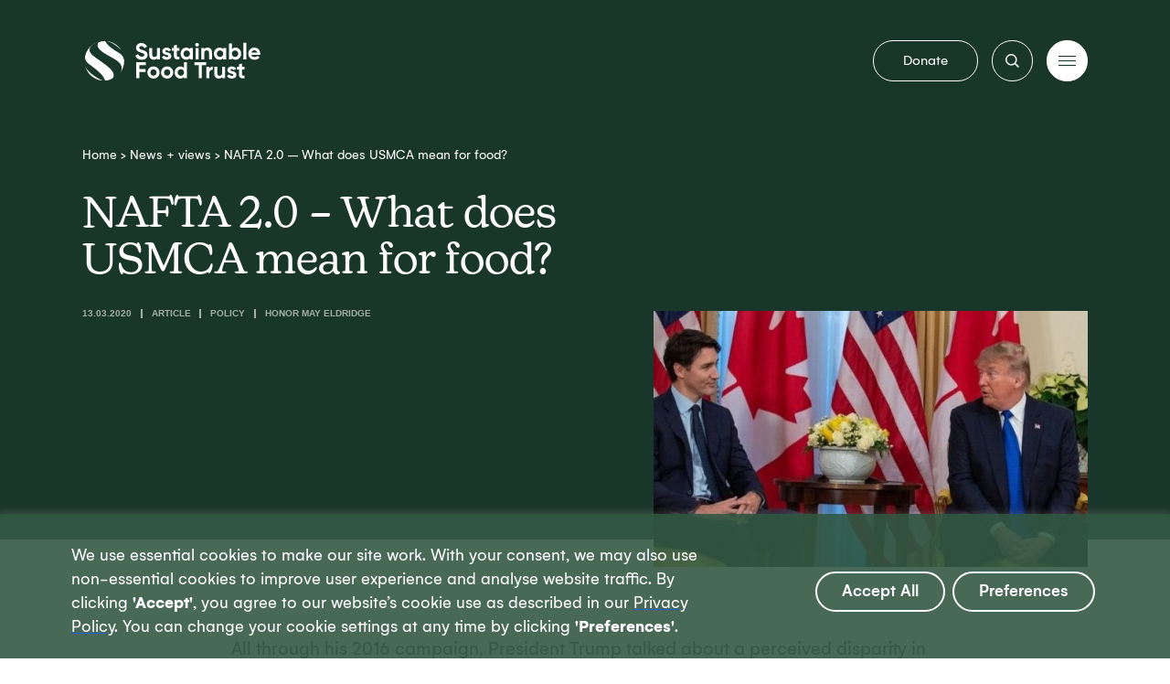

--- FILE ---
content_type: text/html; charset=UTF-8
request_url: https://sustainablefoodtrust.org/news-views/nafta-2-0-what-does-usmca-mean-for-food/
body_size: 32401
content:
<!DOCTYPE html>
<html lang="en-GB">
<head>
<title>NAFTA 2.0 – What does USMCA mean for food? | Sustainable Food Trust</title>
<meta charset="UTF-8" />
<script type="text/javascript">
/* <![CDATA[ */
var gform;gform||(document.addEventListener("gform_main_scripts_loaded",function(){gform.scriptsLoaded=!0}),document.addEventListener("gform/theme/scripts_loaded",function(){gform.themeScriptsLoaded=!0}),window.addEventListener("DOMContentLoaded",function(){gform.domLoaded=!0}),gform={domLoaded:!1,scriptsLoaded:!1,themeScriptsLoaded:!1,isFormEditor:()=>"function"==typeof InitializeEditor,callIfLoaded:function(o){return!(!gform.domLoaded||!gform.scriptsLoaded||!gform.themeScriptsLoaded&&!gform.isFormEditor()||(gform.isFormEditor()&&console.warn("The use of gform.initializeOnLoaded() is deprecated in the form editor context and will be removed in Gravity Forms 3.1."),o(),0))},initializeOnLoaded:function(o){gform.callIfLoaded(o)||(document.addEventListener("gform_main_scripts_loaded",()=>{gform.scriptsLoaded=!0,gform.callIfLoaded(o)}),document.addEventListener("gform/theme/scripts_loaded",()=>{gform.themeScriptsLoaded=!0,gform.callIfLoaded(o)}),window.addEventListener("DOMContentLoaded",()=>{gform.domLoaded=!0,gform.callIfLoaded(o)}))},hooks:{action:{},filter:{}},addAction:function(o,r,e,t){gform.addHook("action",o,r,e,t)},addFilter:function(o,r,e,t){gform.addHook("filter",o,r,e,t)},doAction:function(o){gform.doHook("action",o,arguments)},applyFilters:function(o){return gform.doHook("filter",o,arguments)},removeAction:function(o,r){gform.removeHook("action",o,r)},removeFilter:function(o,r,e){gform.removeHook("filter",o,r,e)},addHook:function(o,r,e,t,n){null==gform.hooks[o][r]&&(gform.hooks[o][r]=[]);var d=gform.hooks[o][r];null==n&&(n=r+"_"+d.length),gform.hooks[o][r].push({tag:n,callable:e,priority:t=null==t?10:t})},doHook:function(r,o,e){var t;if(e=Array.prototype.slice.call(e,1),null!=gform.hooks[r][o]&&((o=gform.hooks[r][o]).sort(function(o,r){return o.priority-r.priority}),o.forEach(function(o){"function"!=typeof(t=o.callable)&&(t=window[t]),"action"==r?t.apply(null,e):e[0]=t.apply(null,e)})),"filter"==r)return e[0]},removeHook:function(o,r,t,n){var e;null!=gform.hooks[o][r]&&(e=(e=gform.hooks[o][r]).filter(function(o,r,e){return!!(null!=n&&n!=o.tag||null!=t&&t!=o.priority)}),gform.hooks[o][r]=e)}});
/* ]]> */
</script>
<meta name="viewport" content="width=device-width" />
<link rel="pingback" href="https://sustainablefoodtrust.org/xmlrpc.php" />
<meta name='robots' content='index, follow, max-image-preview:large, max-snippet:-1, max-video-preview:-1' />
<!-- This site is optimized with the Yoast SEO plugin v26.6 - https://yoast.com/wordpress/plugins/seo/ -->
<meta name="description" content="All through his 2016 campaign, President Trump talked about a perceived disparity in US trade. He railed against Chinese imports and blamed Democrats for forgetting the Rust Belt. However, one particular trade policy came under particular fire: the North American Free Trade Agreement, also known as NAFTA, proved to be Trump’s bête noire." />
<link rel="canonical" href="https://sustainablefoodtrust.org/news-views/nafta-2-0-what-does-usmca-mean-for-food/" />
<meta property="og:locale" content="en_GB" />
<meta property="og:type" content="article" />
<meta property="og:title" content="NAFTA 2.0 – What does USMCA mean for food? | Sustainable Food Trust" />
<meta property="og:description" content="All through his 2016 campaign, President Trump talked about a perceived disparity in US trade. He railed against Chinese imports and blamed Democrats for forgetting the Rust Belt. However, one particular trade policy came under particular fire: the North American Free Trade Agreement, also known as NAFTA, proved to be Trump’s bête noire." />
<meta property="og:url" content="https://sustainablefoodtrust.org/news-views/nafta-2-0-what-does-usmca-mean-for-food/" />
<meta property="og:site_name" content="Sustainable Food Trust" />
<meta property="article:publisher" content="https://www.facebook.com/SusFoodTrust" />
<meta property="article:published_time" content="2020-03-13T11:53:00+00:00" />
<meta property="article:modified_time" content="2022-08-01T10:59:04+00:00" />
<meta property="og:image" content="https://sustainablefoodtrust.org/wp-content/uploads/2022/08/Justin-Trudeau-and-Donald-Trump.jpg" />
<meta property="og:image:width" content="600" />
<meta property="og:image:height" content="350" />
<meta property="og:image:type" content="image/jpeg" />
<meta name="author" content="Anna Kilcooley" />
<meta name="twitter:card" content="summary_large_image" />
<meta name="twitter:creator" content="@SusFoodTrust" />
<meta name="twitter:site" content="@SusFoodTrust" />
<meta name="twitter:label1" content="Written by" />
<meta name="twitter:data1" content="Anna Kilcooley" />
<script type="application/ld+json" class="yoast-schema-graph">{"@context":"https://schema.org","@graph":[{"@type":"Article","@id":"https://sustainablefoodtrust.org/news-views/nafta-2-0-what-does-usmca-mean-for-food/#article","isPartOf":{"@id":"https://sustainablefoodtrust.org/news-views/nafta-2-0-what-does-usmca-mean-for-food/"},"author":{"name":"Anna Kilcooley","@id":"https://sustainablefoodtrust.org/#/schema/person/8dc6fc3ca2c1e2474d177cde7c60e842"},"headline":"NAFTA 2.0 – What does USMCA mean for food?","datePublished":"2020-03-13T11:53:00+00:00","dateModified":"2022-08-01T10:59:04+00:00","mainEntityOfPage":{"@id":"https://sustainablefoodtrust.org/news-views/nafta-2-0-what-does-usmca-mean-for-food/"},"wordCount":7,"commentCount":0,"publisher":{"@id":"https://sustainablefoodtrust.org/#organization"},"image":{"@id":"https://sustainablefoodtrust.org/news-views/nafta-2-0-what-does-usmca-mean-for-food/#primaryimage"},"thumbnailUrl":"https://sustainablefoodtrust.org/wp-content/uploads/2022/08/Justin-Trudeau-and-Donald-Trump.jpg","articleSection":["Policy"],"inLanguage":"en-GB","potentialAction":[{"@type":"CommentAction","name":"Comment","target":["https://sustainablefoodtrust.org/news-views/nafta-2-0-what-does-usmca-mean-for-food/#respond"]}]},{"@type":"WebPage","@id":"https://sustainablefoodtrust.org/news-views/nafta-2-0-what-does-usmca-mean-for-food/","url":"https://sustainablefoodtrust.org/news-views/nafta-2-0-what-does-usmca-mean-for-food/","name":"NAFTA 2.0 – What does USMCA mean for food? | Sustainable Food Trust","isPartOf":{"@id":"https://sustainablefoodtrust.org/#website"},"primaryImageOfPage":{"@id":"https://sustainablefoodtrust.org/news-views/nafta-2-0-what-does-usmca-mean-for-food/#primaryimage"},"image":{"@id":"https://sustainablefoodtrust.org/news-views/nafta-2-0-what-does-usmca-mean-for-food/#primaryimage"},"thumbnailUrl":"https://sustainablefoodtrust.org/wp-content/uploads/2022/08/Justin-Trudeau-and-Donald-Trump.jpg","datePublished":"2020-03-13T11:53:00+00:00","dateModified":"2022-08-01T10:59:04+00:00","description":"All through his 2016 campaign, President Trump talked about a perceived disparity in US trade. He railed against Chinese imports and blamed Democrats for forgetting the Rust Belt. However, one particular trade policy came under particular fire: the North American Free Trade Agreement, also known as NAFTA, proved to be Trump’s bête noire.","breadcrumb":{"@id":"https://sustainablefoodtrust.org/news-views/nafta-2-0-what-does-usmca-mean-for-food/#breadcrumb"},"inLanguage":"en-GB","potentialAction":[{"@type":"ReadAction","target":["https://sustainablefoodtrust.org/news-views/nafta-2-0-what-does-usmca-mean-for-food/"]}]},{"@type":"ImageObject","inLanguage":"en-GB","@id":"https://sustainablefoodtrust.org/news-views/nafta-2-0-what-does-usmca-mean-for-food/#primaryimage","url":"https://sustainablefoodtrust.org/wp-content/uploads/2022/08/Justin-Trudeau-and-Donald-Trump.jpg","contentUrl":"https://sustainablefoodtrust.org/wp-content/uploads/2022/08/Justin-Trudeau-and-Donald-Trump.jpg","width":600,"height":350,"caption":"Justin Trudeau and Donald Trump"},{"@type":"BreadcrumbList","@id":"https://sustainablefoodtrust.org/news-views/nafta-2-0-what-does-usmca-mean-for-food/#breadcrumb","itemListElement":[{"@type":"ListItem","position":1,"name":"Home","item":"https://sustainablefoodtrust.org/"},{"@type":"ListItem","position":2,"name":"News + views","item":"/news-views/"},{"@type":"ListItem","position":3,"name":"NAFTA 2.0 – What does USMCA mean for food?"}]},{"@type":"WebSite","@id":"https://sustainablefoodtrust.org/#website","url":"https://sustainablefoodtrust.org/","name":"Sustainable Food Trust","description":"A global voice for sustainable food and health","publisher":{"@id":"https://sustainablefoodtrust.org/#organization"},"potentialAction":[{"@type":"SearchAction","target":{"@type":"EntryPoint","urlTemplate":"https://sustainablefoodtrust.org/?s={search_term_string}"},"query-input":{"@type":"PropertyValueSpecification","valueRequired":true,"valueName":"search_term_string"}}],"inLanguage":"en-GB"},{"@type":"Organization","@id":"https://sustainablefoodtrust.org/#organization","name":"Sustainable Food Trust","url":"https://sustainablefoodtrust.org/","logo":{"@type":"ImageObject","inLanguage":"en-GB","@id":"https://sustainablefoodtrust.org/#/schema/logo/image/","url":"https://sustainablefoodtrust.org/wp-content/uploads/2022/06/SEO-1-–-2.jpg","contentUrl":"https://sustainablefoodtrust.org/wp-content/uploads/2022/06/SEO-1-–-2.jpg","width":1200,"height":675,"caption":"Sustainable Food Trust"},"image":{"@id":"https://sustainablefoodtrust.org/#/schema/logo/image/"},"sameAs":["https://www.facebook.com/SusFoodTrust","https://x.com/SusFoodTrust"]},{"@type":"Person","@id":"https://sustainablefoodtrust.org/#/schema/person/8dc6fc3ca2c1e2474d177cde7c60e842","name":"Anna Kilcooley","image":{"@type":"ImageObject","inLanguage":"en-GB","@id":"https://sustainablefoodtrust.org/#/schema/person/image/","url":"https://secure.gravatar.com/avatar/b8ec561f484af51f38b33a789639d0f98112ddb44e7d501990c2549496940045?s=96&d=mm&r=g","contentUrl":"https://secure.gravatar.com/avatar/b8ec561f484af51f38b33a789639d0f98112ddb44e7d501990c2549496940045?s=96&d=mm&r=g","caption":"Anna Kilcooley"},"url":"https://sustainablefoodtrust.org/news-views/author/anna-kilcooley/"}]}</script>
<!-- / Yoast SEO plugin. -->
<link rel='dns-prefetch' href='//ajax.googleapis.com' />
<link rel='dns-prefetch' href='//www.google.com' />
<link rel="alternate" type="application/rss+xml" title="Sustainable Food Trust &raquo; NAFTA 2.0 – What does USMCA mean for food? Comments Feed" href="https://sustainablefoodtrust.org/news-views/nafta-2-0-what-does-usmca-mean-for-food/feed/" />
<link rel="alternate" title="oEmbed (JSON)" type="application/json+oembed" href="https://sustainablefoodtrust.org/wp-json/oembed/1.0/embed?url=https%3A%2F%2Fsustainablefoodtrust.org%2Fnews-views%2Fnafta-2-0-what-does-usmca-mean-for-food%2F" />
<link rel="alternate" title="oEmbed (XML)" type="text/xml+oembed" href="https://sustainablefoodtrust.org/wp-json/oembed/1.0/embed?url=https%3A%2F%2Fsustainablefoodtrust.org%2Fnews-views%2Fnafta-2-0-what-does-usmca-mean-for-food%2F&#038;format=xml" />
<style id='wp-img-auto-sizes-contain-inline-css' type='text/css'>
img:is([sizes=auto i],[sizes^="auto," i]){contain-intrinsic-size:3000px 1500px}
/*# sourceURL=wp-img-auto-sizes-contain-inline-css */
</style>
<style id='wp-block-library-inline-css' type='text/css'>
:root{--wp-block-synced-color:#7a00df;--wp-block-synced-color--rgb:122,0,223;--wp-bound-block-color:var(--wp-block-synced-color);--wp-editor-canvas-background:#ddd;--wp-admin-theme-color:#007cba;--wp-admin-theme-color--rgb:0,124,186;--wp-admin-theme-color-darker-10:#006ba1;--wp-admin-theme-color-darker-10--rgb:0,107,160.5;--wp-admin-theme-color-darker-20:#005a87;--wp-admin-theme-color-darker-20--rgb:0,90,135;--wp-admin-border-width-focus:2px}@media (min-resolution:192dpi){:root{--wp-admin-border-width-focus:1.5px}}.wp-element-button{cursor:pointer}:root .has-very-light-gray-background-color{background-color:#eee}:root .has-very-dark-gray-background-color{background-color:#313131}:root .has-very-light-gray-color{color:#eee}:root .has-very-dark-gray-color{color:#313131}:root .has-vivid-green-cyan-to-vivid-cyan-blue-gradient-background{background:linear-gradient(135deg,#00d084,#0693e3)}:root .has-purple-crush-gradient-background{background:linear-gradient(135deg,#34e2e4,#4721fb 50%,#ab1dfe)}:root .has-hazy-dawn-gradient-background{background:linear-gradient(135deg,#faaca8,#dad0ec)}:root .has-subdued-olive-gradient-background{background:linear-gradient(135deg,#fafae1,#67a671)}:root .has-atomic-cream-gradient-background{background:linear-gradient(135deg,#fdd79a,#004a59)}:root .has-nightshade-gradient-background{background:linear-gradient(135deg,#330968,#31cdcf)}:root .has-midnight-gradient-background{background:linear-gradient(135deg,#020381,#2874fc)}:root{--wp--preset--font-size--normal:16px;--wp--preset--font-size--huge:42px}.has-regular-font-size{font-size:1em}.has-larger-font-size{font-size:2.625em}.has-normal-font-size{font-size:var(--wp--preset--font-size--normal)}.has-huge-font-size{font-size:var(--wp--preset--font-size--huge)}.has-text-align-center{text-align:center}.has-text-align-left{text-align:left}.has-text-align-right{text-align:right}.has-fit-text{white-space:nowrap!important}#end-resizable-editor-section{display:none}.aligncenter{clear:both}.items-justified-left{justify-content:flex-start}.items-justified-center{justify-content:center}.items-justified-right{justify-content:flex-end}.items-justified-space-between{justify-content:space-between}.screen-reader-text{border:0;clip-path:inset(50%);height:1px;margin:-1px;overflow:hidden;padding:0;position:absolute;width:1px;word-wrap:normal!important}.screen-reader-text:focus{background-color:#ddd;clip-path:none;color:#444;display:block;font-size:1em;height:auto;left:5px;line-height:normal;padding:15px 23px 14px;text-decoration:none;top:5px;width:auto;z-index:100000}html :where(.has-border-color){border-style:solid}html :where([style*=border-top-color]){border-top-style:solid}html :where([style*=border-right-color]){border-right-style:solid}html :where([style*=border-bottom-color]){border-bottom-style:solid}html :where([style*=border-left-color]){border-left-style:solid}html :where([style*=border-width]){border-style:solid}html :where([style*=border-top-width]){border-top-style:solid}html :where([style*=border-right-width]){border-right-style:solid}html :where([style*=border-bottom-width]){border-bottom-style:solid}html :where([style*=border-left-width]){border-left-style:solid}html :where(img[class*=wp-image-]){height:auto;max-width:100%}:where(figure){margin:0 0 1em}html :where(.is-position-sticky){--wp-admin--admin-bar--position-offset:var(--wp-admin--admin-bar--height,0px)}@media screen and (max-width:600px){html :where(.is-position-sticky){--wp-admin--admin-bar--position-offset:0px}}
/*# sourceURL=wp-block-library-inline-css */
</style><style id='global-styles-inline-css' type='text/css'>
:root{--wp--preset--aspect-ratio--square: 1;--wp--preset--aspect-ratio--4-3: 4/3;--wp--preset--aspect-ratio--3-4: 3/4;--wp--preset--aspect-ratio--3-2: 3/2;--wp--preset--aspect-ratio--2-3: 2/3;--wp--preset--aspect-ratio--16-9: 16/9;--wp--preset--aspect-ratio--9-16: 9/16;--wp--preset--color--black: #000000;--wp--preset--color--cyan-bluish-gray: #abb8c3;--wp--preset--color--white: #ffffff;--wp--preset--color--pale-pink: #f78da7;--wp--preset--color--vivid-red: #cf2e2e;--wp--preset--color--luminous-vivid-orange: #ff6900;--wp--preset--color--luminous-vivid-amber: #fcb900;--wp--preset--color--light-green-cyan: #7bdcb5;--wp--preset--color--vivid-green-cyan: #00d084;--wp--preset--color--pale-cyan-blue: #8ed1fc;--wp--preset--color--vivid-cyan-blue: #0693e3;--wp--preset--color--vivid-purple: #9b51e0;--wp--preset--gradient--vivid-cyan-blue-to-vivid-purple: linear-gradient(135deg,rgb(6,147,227) 0%,rgb(155,81,224) 100%);--wp--preset--gradient--light-green-cyan-to-vivid-green-cyan: linear-gradient(135deg,rgb(122,220,180) 0%,rgb(0,208,130) 100%);--wp--preset--gradient--luminous-vivid-amber-to-luminous-vivid-orange: linear-gradient(135deg,rgb(252,185,0) 0%,rgb(255,105,0) 100%);--wp--preset--gradient--luminous-vivid-orange-to-vivid-red: linear-gradient(135deg,rgb(255,105,0) 0%,rgb(207,46,46) 100%);--wp--preset--gradient--very-light-gray-to-cyan-bluish-gray: linear-gradient(135deg,rgb(238,238,238) 0%,rgb(169,184,195) 100%);--wp--preset--gradient--cool-to-warm-spectrum: linear-gradient(135deg,rgb(74,234,220) 0%,rgb(151,120,209) 20%,rgb(207,42,186) 40%,rgb(238,44,130) 60%,rgb(251,105,98) 80%,rgb(254,248,76) 100%);--wp--preset--gradient--blush-light-purple: linear-gradient(135deg,rgb(255,206,236) 0%,rgb(152,150,240) 100%);--wp--preset--gradient--blush-bordeaux: linear-gradient(135deg,rgb(254,205,165) 0%,rgb(254,45,45) 50%,rgb(107,0,62) 100%);--wp--preset--gradient--luminous-dusk: linear-gradient(135deg,rgb(255,203,112) 0%,rgb(199,81,192) 50%,rgb(65,88,208) 100%);--wp--preset--gradient--pale-ocean: linear-gradient(135deg,rgb(255,245,203) 0%,rgb(182,227,212) 50%,rgb(51,167,181) 100%);--wp--preset--gradient--electric-grass: linear-gradient(135deg,rgb(202,248,128) 0%,rgb(113,206,126) 100%);--wp--preset--gradient--midnight: linear-gradient(135deg,rgb(2,3,129) 0%,rgb(40,116,252) 100%);--wp--preset--font-size--small: 13px;--wp--preset--font-size--medium: 20px;--wp--preset--font-size--large: 36px;--wp--preset--font-size--x-large: 42px;--wp--preset--spacing--20: 0.44rem;--wp--preset--spacing--30: 0.67rem;--wp--preset--spacing--40: 1rem;--wp--preset--spacing--50: 1.5rem;--wp--preset--spacing--60: 2.25rem;--wp--preset--spacing--70: 3.38rem;--wp--preset--spacing--80: 5.06rem;--wp--preset--shadow--natural: 6px 6px 9px rgba(0, 0, 0, 0.2);--wp--preset--shadow--deep: 12px 12px 50px rgba(0, 0, 0, 0.4);--wp--preset--shadow--sharp: 6px 6px 0px rgba(0, 0, 0, 0.2);--wp--preset--shadow--outlined: 6px 6px 0px -3px rgb(255, 255, 255), 6px 6px rgb(0, 0, 0);--wp--preset--shadow--crisp: 6px 6px 0px rgb(0, 0, 0);}:where(.is-layout-flex){gap: 0.5em;}:where(.is-layout-grid){gap: 0.5em;}body .is-layout-flex{display: flex;}.is-layout-flex{flex-wrap: wrap;align-items: center;}.is-layout-flex > :is(*, div){margin: 0;}body .is-layout-grid{display: grid;}.is-layout-grid > :is(*, div){margin: 0;}:where(.wp-block-columns.is-layout-flex){gap: 2em;}:where(.wp-block-columns.is-layout-grid){gap: 2em;}:where(.wp-block-post-template.is-layout-flex){gap: 1.25em;}:where(.wp-block-post-template.is-layout-grid){gap: 1.25em;}.has-black-color{color: var(--wp--preset--color--black) !important;}.has-cyan-bluish-gray-color{color: var(--wp--preset--color--cyan-bluish-gray) !important;}.has-white-color{color: var(--wp--preset--color--white) !important;}.has-pale-pink-color{color: var(--wp--preset--color--pale-pink) !important;}.has-vivid-red-color{color: var(--wp--preset--color--vivid-red) !important;}.has-luminous-vivid-orange-color{color: var(--wp--preset--color--luminous-vivid-orange) !important;}.has-luminous-vivid-amber-color{color: var(--wp--preset--color--luminous-vivid-amber) !important;}.has-light-green-cyan-color{color: var(--wp--preset--color--light-green-cyan) !important;}.has-vivid-green-cyan-color{color: var(--wp--preset--color--vivid-green-cyan) !important;}.has-pale-cyan-blue-color{color: var(--wp--preset--color--pale-cyan-blue) !important;}.has-vivid-cyan-blue-color{color: var(--wp--preset--color--vivid-cyan-blue) !important;}.has-vivid-purple-color{color: var(--wp--preset--color--vivid-purple) !important;}.has-black-background-color{background-color: var(--wp--preset--color--black) !important;}.has-cyan-bluish-gray-background-color{background-color: var(--wp--preset--color--cyan-bluish-gray) !important;}.has-white-background-color{background-color: var(--wp--preset--color--white) !important;}.has-pale-pink-background-color{background-color: var(--wp--preset--color--pale-pink) !important;}.has-vivid-red-background-color{background-color: var(--wp--preset--color--vivid-red) !important;}.has-luminous-vivid-orange-background-color{background-color: var(--wp--preset--color--luminous-vivid-orange) !important;}.has-luminous-vivid-amber-background-color{background-color: var(--wp--preset--color--luminous-vivid-amber) !important;}.has-light-green-cyan-background-color{background-color: var(--wp--preset--color--light-green-cyan) !important;}.has-vivid-green-cyan-background-color{background-color: var(--wp--preset--color--vivid-green-cyan) !important;}.has-pale-cyan-blue-background-color{background-color: var(--wp--preset--color--pale-cyan-blue) !important;}.has-vivid-cyan-blue-background-color{background-color: var(--wp--preset--color--vivid-cyan-blue) !important;}.has-vivid-purple-background-color{background-color: var(--wp--preset--color--vivid-purple) !important;}.has-black-border-color{border-color: var(--wp--preset--color--black) !important;}.has-cyan-bluish-gray-border-color{border-color: var(--wp--preset--color--cyan-bluish-gray) !important;}.has-white-border-color{border-color: var(--wp--preset--color--white) !important;}.has-pale-pink-border-color{border-color: var(--wp--preset--color--pale-pink) !important;}.has-vivid-red-border-color{border-color: var(--wp--preset--color--vivid-red) !important;}.has-luminous-vivid-orange-border-color{border-color: var(--wp--preset--color--luminous-vivid-orange) !important;}.has-luminous-vivid-amber-border-color{border-color: var(--wp--preset--color--luminous-vivid-amber) !important;}.has-light-green-cyan-border-color{border-color: var(--wp--preset--color--light-green-cyan) !important;}.has-vivid-green-cyan-border-color{border-color: var(--wp--preset--color--vivid-green-cyan) !important;}.has-pale-cyan-blue-border-color{border-color: var(--wp--preset--color--pale-cyan-blue) !important;}.has-vivid-cyan-blue-border-color{border-color: var(--wp--preset--color--vivid-cyan-blue) !important;}.has-vivid-purple-border-color{border-color: var(--wp--preset--color--vivid-purple) !important;}.has-vivid-cyan-blue-to-vivid-purple-gradient-background{background: var(--wp--preset--gradient--vivid-cyan-blue-to-vivid-purple) !important;}.has-light-green-cyan-to-vivid-green-cyan-gradient-background{background: var(--wp--preset--gradient--light-green-cyan-to-vivid-green-cyan) !important;}.has-luminous-vivid-amber-to-luminous-vivid-orange-gradient-background{background: var(--wp--preset--gradient--luminous-vivid-amber-to-luminous-vivid-orange) !important;}.has-luminous-vivid-orange-to-vivid-red-gradient-background{background: var(--wp--preset--gradient--luminous-vivid-orange-to-vivid-red) !important;}.has-very-light-gray-to-cyan-bluish-gray-gradient-background{background: var(--wp--preset--gradient--very-light-gray-to-cyan-bluish-gray) !important;}.has-cool-to-warm-spectrum-gradient-background{background: var(--wp--preset--gradient--cool-to-warm-spectrum) !important;}.has-blush-light-purple-gradient-background{background: var(--wp--preset--gradient--blush-light-purple) !important;}.has-blush-bordeaux-gradient-background{background: var(--wp--preset--gradient--blush-bordeaux) !important;}.has-luminous-dusk-gradient-background{background: var(--wp--preset--gradient--luminous-dusk) !important;}.has-pale-ocean-gradient-background{background: var(--wp--preset--gradient--pale-ocean) !important;}.has-electric-grass-gradient-background{background: var(--wp--preset--gradient--electric-grass) !important;}.has-midnight-gradient-background{background: var(--wp--preset--gradient--midnight) !important;}.has-small-font-size{font-size: var(--wp--preset--font-size--small) !important;}.has-medium-font-size{font-size: var(--wp--preset--font-size--medium) !important;}.has-large-font-size{font-size: var(--wp--preset--font-size--large) !important;}.has-x-large-font-size{font-size: var(--wp--preset--font-size--x-large) !important;}
/*# sourceURL=global-styles-inline-css */
</style>
<style id='classic-theme-styles-inline-css' type='text/css'>
/*! This file is auto-generated */
.wp-block-button__link{color:#fff;background-color:#32373c;border-radius:9999px;box-shadow:none;text-decoration:none;padding:calc(.667em + 2px) calc(1.333em + 2px);font-size:1.125em}.wp-block-file__button{background:#32373c;color:#fff;text-decoration:none}
/*# sourceURL=/wp-includes/css/classic-themes.min.css */
</style>
<link rel='stylesheet' id='custom-editor-styles-css' href='https://sustainablefoodtrust.org/wp-content/plugins/custom-styles-2/editor-style.css?ver=1.1' type='text/css' media='all' />
<link rel='stylesheet' id='main-styles-css' href='https://sustainablefoodtrust.org/wp-content/themes/sft/dist/main.min.css?ver=1.0.0' type='text/css' media='all' />
<script type="text/javascript" id="cookie-law-info-js-extra">
/* <![CDATA[ */
var _ckyConfig = {"_ipData":[],"_assetsURL":"https://sustainablefoodtrust.org/wp-content/plugins/cookie-law-info/lite/frontend/images/","_publicURL":"https://sustainablefoodtrust.org","_expiry":"365","_categories":[{"name":"Necessary","slug":"necessary","isNecessary":true,"ccpaDoNotSell":true,"cookies":[],"active":true,"defaultConsent":{"gdpr":true,"ccpa":true}},{"name":"Functional","slug":"functional","isNecessary":false,"ccpaDoNotSell":true,"cookies":[],"active":true,"defaultConsent":{"gdpr":false,"ccpa":false}},{"name":"Analytics","slug":"analytics","isNecessary":false,"ccpaDoNotSell":true,"cookies":[],"active":true,"defaultConsent":{"gdpr":false,"ccpa":false}},{"name":"Performance","slug":"performance","isNecessary":false,"ccpaDoNotSell":true,"cookies":[],"active":true,"defaultConsent":{"gdpr":false,"ccpa":false}},{"name":"Advertisement","slug":"advertisement","isNecessary":false,"ccpaDoNotSell":true,"cookies":[],"active":true,"defaultConsent":{"gdpr":false,"ccpa":false}}],"_activeLaw":"gdpr","_rootDomain":"","_block":"1","_showBanner":"1","_bannerConfig":{"settings":{"type":"banner","preferenceCenterType":"popup","position":"bottom","applicableLaw":"gdpr"},"behaviours":{"reloadBannerOnAccept":false,"loadAnalyticsByDefault":false,"animations":{"onLoad":"animate","onHide":"sticky"}},"config":{"revisitConsent":{"status":true,"tag":"revisit-consent","position":"bottom-left","meta":{"url":"#"},"styles":{"background-color":"#0056A7"},"elements":{"title":{"type":"text","tag":"revisit-consent-title","status":true,"styles":{"color":"#0056a7"}}}},"preferenceCenter":{"toggle":{"status":true,"tag":"detail-category-toggle","type":"toggle","states":{"active":{"styles":{"background-color":"#1863DC"}},"inactive":{"styles":{"background-color":"#D0D5D2"}}}}},"categoryPreview":{"status":false,"toggle":{"status":true,"tag":"detail-category-preview-toggle","type":"toggle","states":{"active":{"styles":{"background-color":"#1863DC"}},"inactive":{"styles":{"background-color":"#D0D5D2"}}}}},"videoPlaceholder":{"status":true,"styles":{"background-color":"#000000","border-color":"#000000","color":"#ffffff"}},"readMore":{"status":false,"tag":"readmore-button","type":"link","meta":{"noFollow":true,"newTab":true},"styles":{"color":"#345944","background-color":"transparent","border-color":"transparent"}},"showMore":{"status":true,"tag":"show-desc-button","type":"button","styles":{"color":"#1863DC"}},"showLess":{"status":true,"tag":"hide-desc-button","type":"button","styles":{"color":"#1863DC"}},"alwaysActive":{"status":true,"tag":"always-active","styles":{"color":"#008000"}},"manualLinks":{"status":true,"tag":"manual-links","type":"link","styles":{"color":"#1863DC"}},"auditTable":{"status":true},"optOption":{"status":true,"toggle":{"status":true,"tag":"optout-option-toggle","type":"toggle","states":{"active":{"styles":{"background-color":"#1863dc"}},"inactive":{"styles":{"background-color":"#FFFFFF"}}}}}}},"_version":"3.3.8","_logConsent":"1","_tags":[{"tag":"accept-button","styles":{"color":"#FFFFFF","background-color":"TRANSPARENT","border-color":"#ffffff"}},{"tag":"reject-button","styles":{"color":"#ffffff","background-color":"transparent","border-color":"#ffffff"}},{"tag":"settings-button","styles":{"color":"#ffffff","background-color":"transparent","border-color":"#ffffff"}},{"tag":"readmore-button","styles":{"color":"#345944","background-color":"transparent","border-color":"transparent"}},{"tag":"donotsell-button","styles":{"color":"#1863DC","background-color":"transparent","border-color":"transparent"}},{"tag":"show-desc-button","styles":{"color":"#1863DC"}},{"tag":"hide-desc-button","styles":{"color":"#1863DC"}},{"tag":"cky-always-active","styles":[]},{"tag":"cky-link","styles":[]},{"tag":"accept-button","styles":{"color":"#FFFFFF","background-color":"TRANSPARENT","border-color":"#ffffff"}},{"tag":"revisit-consent","styles":{"background-color":"#0056A7"}}],"_shortCodes":[{"key":"cky_readmore","content":"\u003Ca href=\"#\" class=\"cky-policy\" aria-label=\"Cookie Policy\" target=\"_blank\" rel=\"noopener\" data-cky-tag=\"readmore-button\"\u003ECookie Policy\u003C/a\u003E","tag":"readmore-button","status":false,"attributes":{"rel":"nofollow","target":"_blank"}},{"key":"cky_show_desc","content":"\u003Cbutton class=\"cky-show-desc-btn\" data-cky-tag=\"show-desc-button\" aria-label=\"Show more\"\u003EShow more\u003C/button\u003E","tag":"show-desc-button","status":true,"attributes":[]},{"key":"cky_hide_desc","content":"\u003Cbutton class=\"cky-show-desc-btn\" data-cky-tag=\"hide-desc-button\" aria-label=\"Show less\"\u003EShow less\u003C/button\u003E","tag":"hide-desc-button","status":true,"attributes":[]},{"key":"cky_optout_show_desc","content":"[cky_optout_show_desc]","tag":"optout-show-desc-button","status":true,"attributes":[]},{"key":"cky_optout_hide_desc","content":"[cky_optout_hide_desc]","tag":"optout-hide-desc-button","status":true,"attributes":[]},{"key":"cky_category_toggle_label","content":"[cky_{{status}}_category_label] [cky_preference_{{category_slug}}_title]","tag":"","status":true,"attributes":[]},{"key":"cky_enable_category_label","content":"Enable","tag":"","status":true,"attributes":[]},{"key":"cky_disable_category_label","content":"Disable","tag":"","status":true,"attributes":[]},{"key":"cky_video_placeholder","content":"\u003Cdiv class=\"video-placeholder-normal\" data-cky-tag=\"video-placeholder\" id=\"[UNIQUEID]\"\u003E\u003Cp class=\"video-placeholder-text-normal\" data-cky-tag=\"placeholder-title\"\u003EPlease accept cookies to access this content\u003C/p\u003E\u003C/div\u003E","tag":"","status":true,"attributes":[]},{"key":"cky_enable_optout_label","content":"Enable","tag":"","status":true,"attributes":[]},{"key":"cky_disable_optout_label","content":"Disable","tag":"","status":true,"attributes":[]},{"key":"cky_optout_toggle_label","content":"[cky_{{status}}_optout_label] [cky_optout_option_title]","tag":"","status":true,"attributes":[]},{"key":"cky_optout_option_title","content":"Do Not Sell or Share My Personal Information","tag":"","status":true,"attributes":[]},{"key":"cky_optout_close_label","content":"Close","tag":"","status":true,"attributes":[]},{"key":"cky_preference_close_label","content":"Close","tag":"","status":true,"attributes":[]}],"_rtl":"","_language":"en","_providersToBlock":[]};
var _ckyStyles = {"css":".cky-overlay{background: #000000; opacity: 0.4; position: fixed; top: 0; left: 0; width: 100%; height: 100%; z-index: 99999999;}.cky-hide{display: none;}.cky-btn-revisit-wrapper{display: flex; align-items: center; justify-content: center; background: #0056a7; width: 45px; height: 45px; border-radius: 50%; position: fixed; z-index: 999999; cursor: pointer;}.cky-revisit-bottom-left{bottom: 15px; left: 15px;}.cky-revisit-bottom-right{bottom: 15px; right: 15px;}.cky-btn-revisit-wrapper .cky-btn-revisit{display: flex; align-items: center; justify-content: center; background: none; border: none; cursor: pointer; position: relative; margin: 0; padding: 0;}.cky-btn-revisit-wrapper .cky-btn-revisit img{max-width: fit-content; margin: 0; height: 30px; width: 30px;}.cky-revisit-bottom-left:hover::before{content: attr(data-tooltip); position: absolute; background: #4e4b66; color: #ffffff; left: calc(100% + 7px); font-size: 12px; line-height: 16px; width: max-content; padding: 4px 8px; border-radius: 4px;}.cky-revisit-bottom-left:hover::after{position: absolute; content: \"\"; border: 5px solid transparent; left: calc(100% + 2px); border-left-width: 0; border-right-color: #4e4b66;}.cky-revisit-bottom-right:hover::before{content: attr(data-tooltip); position: absolute; background: #4e4b66; color: #ffffff; right: calc(100% + 7px); font-size: 12px; line-height: 16px; width: max-content; padding: 4px 8px; border-radius: 4px;}.cky-revisit-bottom-right:hover::after{position: absolute; content: \"\"; border: 5px solid transparent; right: calc(100% + 2px); border-right-width: 0; border-left-color: #4e4b66;}.cky-revisit-hide{display: none;}.cky-consent-container{position: fixed; width: 100%; box-sizing: border-box; z-index: 9999999;}.cky-consent-container .cky-consent-bar{background: #ffffff; border: 1px solid; padding: 16.5px 24px; box-shadow: 0 -1px 10px 0 #acabab4d;}.cky-banner-bottom{bottom: 0; left: 0;}.cky-banner-top{top: 0; left: 0;}.cky-custom-brand-logo-wrapper .cky-custom-brand-logo{width: 100px; height: auto; margin: 0 0 12px 0;}.cky-notice .cky-title{color: #212121; font-weight: 700; font-size: 18px; line-height: 24px; margin: 0 0 12px 0;}.cky-notice-group{display: flex; justify-content: space-between; align-items: center; font-size: 14px; line-height: 24px; font-weight: 400;}.cky-notice-des *,.cky-preference-content-wrapper *,.cky-accordion-header-des *,.cky-gpc-wrapper .cky-gpc-desc *{font-size: 14px;}.cky-notice-des{color: #212121; font-size: 14px; line-height: 24px; font-weight: 400;}.cky-notice-des img{height: 25px; width: 25px;}.cky-consent-bar .cky-notice-des p,.cky-gpc-wrapper .cky-gpc-desc p,.cky-preference-body-wrapper .cky-preference-content-wrapper p,.cky-accordion-header-wrapper .cky-accordion-header-des p,.cky-cookie-des-table li div:last-child p{color: inherit; margin-top: 0; overflow-wrap: break-word;}.cky-notice-des P:last-child,.cky-preference-content-wrapper p:last-child,.cky-cookie-des-table li div:last-child p:last-child,.cky-gpc-wrapper .cky-gpc-desc p:last-child{margin-bottom: 0;}.cky-notice-des a.cky-policy,.cky-notice-des button.cky-policy{font-size: 14px; color: #1863dc; white-space: nowrap; cursor: pointer; background: transparent; border: 1px solid; text-decoration: underline;}.cky-notice-des button.cky-policy{padding: 0;}.cky-notice-des a.cky-policy:focus-visible,.cky-notice-des button.cky-policy:focus-visible,.cky-preference-content-wrapper .cky-show-desc-btn:focus-visible,.cky-accordion-header .cky-accordion-btn:focus-visible,.cky-preference-header .cky-btn-close:focus-visible,.cky-switch input[type=\"checkbox\"]:focus-visible,.cky-footer-wrapper a:focus-visible,.cky-btn:focus-visible{outline: 2px solid #1863dc; outline-offset: 2px;}.cky-btn:focus:not(:focus-visible),.cky-accordion-header .cky-accordion-btn:focus:not(:focus-visible),.cky-preference-content-wrapper .cky-show-desc-btn:focus:not(:focus-visible),.cky-btn-revisit-wrapper .cky-btn-revisit:focus:not(:focus-visible),.cky-preference-header .cky-btn-close:focus:not(:focus-visible),.cky-consent-bar .cky-banner-btn-close:focus:not(:focus-visible){outline: 0;}button.cky-show-desc-btn:not(:hover):not(:active){color: #1863dc; background: transparent;}button.cky-accordion-btn:not(:hover):not(:active),button.cky-banner-btn-close:not(:hover):not(:active),button.cky-btn-close:not(:hover):not(:active),button.cky-btn-revisit:not(:hover):not(:active){background: transparent;}.cky-consent-bar button:hover,.cky-modal.cky-modal-open button:hover,.cky-consent-bar button:focus,.cky-modal.cky-modal-open button:focus{text-decoration: none;}.cky-notice-btn-wrapper{display: flex; justify-content: center; align-items: center; margin-left: 15px;}.cky-notice-btn-wrapper .cky-btn{text-shadow: none; box-shadow: none;}.cky-btn{font-size: 14px; font-family: inherit; line-height: 24px; padding: 8px 27px; font-weight: 500; margin: 0 8px 0 0; border-radius: 2px; white-space: nowrap; cursor: pointer; text-align: center; text-transform: none; min-height: 0;}.cky-btn:hover{opacity: 0.8;}.cky-btn-customize{color: #1863dc; background: transparent; border: 2px solid #1863dc;}.cky-btn-reject{color: #1863dc; background: transparent; border: 2px solid #1863dc;}.cky-btn-accept{background: #1863dc; color: #ffffff; border: 2px solid #1863dc;}.cky-btn:last-child{margin-right: 0;}@media (max-width: 768px){.cky-notice-group{display: block;}.cky-notice-btn-wrapper{margin-left: 0;}.cky-notice-btn-wrapper .cky-btn{flex: auto; max-width: 100%; margin-top: 10px; white-space: unset;}}@media (max-width: 576px){.cky-notice-btn-wrapper{flex-direction: column;}.cky-custom-brand-logo-wrapper, .cky-notice .cky-title, .cky-notice-des, .cky-notice-btn-wrapper{padding: 0 28px;}.cky-consent-container .cky-consent-bar{padding: 16.5px 0;}.cky-notice-des{max-height: 40vh; overflow-y: scroll;}.cky-notice-btn-wrapper .cky-btn{width: 100%; padding: 8px; margin-right: 0;}.cky-notice-btn-wrapper .cky-btn-accept{order: 1;}.cky-notice-btn-wrapper .cky-btn-reject{order: 3;}.cky-notice-btn-wrapper .cky-btn-customize{order: 2;}}@media (max-width: 425px){.cky-custom-brand-logo-wrapper, .cky-notice .cky-title, .cky-notice-des, .cky-notice-btn-wrapper{padding: 0 24px;}.cky-notice-btn-wrapper{flex-direction: column;}.cky-btn{width: 100%; margin: 10px 0 0 0;}.cky-notice-btn-wrapper .cky-btn-customize{order: 2;}.cky-notice-btn-wrapper .cky-btn-reject{order: 3;}.cky-notice-btn-wrapper .cky-btn-accept{order: 1; margin-top: 16px;}}@media (max-width: 352px){.cky-notice .cky-title{font-size: 16px;}.cky-notice-des *{font-size: 12px;}.cky-notice-des, .cky-btn{font-size: 12px;}}.cky-modal.cky-modal-open{display: flex; visibility: visible; -webkit-transform: translate(-50%, -50%); -moz-transform: translate(-50%, -50%); -ms-transform: translate(-50%, -50%); -o-transform: translate(-50%, -50%); transform: translate(-50%, -50%); top: 50%; left: 50%; transition: all 1s ease;}.cky-modal{box-shadow: 0 32px 68px rgba(0, 0, 0, 0.3); margin: 0 auto; position: fixed; max-width: 100%; background: #ffffff; top: 50%; box-sizing: border-box; border-radius: 6px; z-index: 999999999; color: #212121; -webkit-transform: translate(-50%, 100%); -moz-transform: translate(-50%, 100%); -ms-transform: translate(-50%, 100%); -o-transform: translate(-50%, 100%); transform: translate(-50%, 100%); visibility: hidden; transition: all 0s ease;}.cky-preference-center{max-height: 79vh; overflow: hidden; width: 845px; overflow: hidden; flex: 1 1 0; display: flex; flex-direction: column; border-radius: 6px;}.cky-preference-header{display: flex; align-items: center; justify-content: space-between; padding: 22px 24px; border-bottom: 1px solid;}.cky-preference-header .cky-preference-title{font-size: 18px; font-weight: 700; line-height: 24px;}.cky-preference-header .cky-btn-close{margin: 0; cursor: pointer; vertical-align: middle; padding: 0; background: none; border: none; width: auto; height: auto; min-height: 0; line-height: 0; text-shadow: none; box-shadow: none;}.cky-preference-header .cky-btn-close img{margin: 0; height: 10px; width: 10px;}.cky-preference-body-wrapper{padding: 0 24px; flex: 1; overflow: auto; box-sizing: border-box;}.cky-preference-content-wrapper,.cky-gpc-wrapper .cky-gpc-desc{font-size: 14px; line-height: 24px; font-weight: 400; padding: 12px 0;}.cky-preference-content-wrapper{border-bottom: 1px solid;}.cky-preference-content-wrapper img{height: 25px; width: 25px;}.cky-preference-content-wrapper .cky-show-desc-btn{font-size: 14px; font-family: inherit; color: #1863dc; text-decoration: none; line-height: 24px; padding: 0; margin: 0; white-space: nowrap; cursor: pointer; background: transparent; border-color: transparent; text-transform: none; min-height: 0; text-shadow: none; box-shadow: none;}.cky-accordion-wrapper{margin-bottom: 10px;}.cky-accordion{border-bottom: 1px solid;}.cky-accordion:last-child{border-bottom: none;}.cky-accordion .cky-accordion-item{display: flex; margin-top: 10px;}.cky-accordion .cky-accordion-body{display: none;}.cky-accordion.cky-accordion-active .cky-accordion-body{display: block; padding: 0 22px; margin-bottom: 16px;}.cky-accordion-header-wrapper{cursor: pointer; width: 100%;}.cky-accordion-item .cky-accordion-header{display: flex; justify-content: space-between; align-items: center;}.cky-accordion-header .cky-accordion-btn{font-size: 16px; font-family: inherit; color: #212121; line-height: 24px; background: none; border: none; font-weight: 700; padding: 0; margin: 0; cursor: pointer; text-transform: none; min-height: 0; text-shadow: none; box-shadow: none;}.cky-accordion-header .cky-always-active{color: #008000; font-weight: 600; line-height: 24px; font-size: 14px;}.cky-accordion-header-des{font-size: 14px; line-height: 24px; margin: 10px 0 16px 0;}.cky-accordion-chevron{margin-right: 22px; position: relative; cursor: pointer;}.cky-accordion-chevron-hide{display: none;}.cky-accordion .cky-accordion-chevron i::before{content: \"\"; position: absolute; border-right: 1.4px solid; border-bottom: 1.4px solid; border-color: inherit; height: 6px; width: 6px; -webkit-transform: rotate(-45deg); -moz-transform: rotate(-45deg); -ms-transform: rotate(-45deg); -o-transform: rotate(-45deg); transform: rotate(-45deg); transition: all 0.2s ease-in-out; top: 8px;}.cky-accordion.cky-accordion-active .cky-accordion-chevron i::before{-webkit-transform: rotate(45deg); -moz-transform: rotate(45deg); -ms-transform: rotate(45deg); -o-transform: rotate(45deg); transform: rotate(45deg);}.cky-audit-table{background: #f4f4f4; border-radius: 6px;}.cky-audit-table .cky-empty-cookies-text{color: inherit; font-size: 12px; line-height: 24px; margin: 0; padding: 10px;}.cky-audit-table .cky-cookie-des-table{font-size: 12px; line-height: 24px; font-weight: normal; padding: 15px 10px; border-bottom: 1px solid; border-bottom-color: inherit; margin: 0;}.cky-audit-table .cky-cookie-des-table:last-child{border-bottom: none;}.cky-audit-table .cky-cookie-des-table li{list-style-type: none; display: flex; padding: 3px 0;}.cky-audit-table .cky-cookie-des-table li:first-child{padding-top: 0;}.cky-cookie-des-table li div:first-child{width: 100px; font-weight: 600; word-break: break-word; word-wrap: break-word;}.cky-cookie-des-table li div:last-child{flex: 1; word-break: break-word; word-wrap: break-word; margin-left: 8px;}.cky-footer-shadow{display: block; width: 100%; height: 40px; background: linear-gradient(180deg, rgba(255, 255, 255, 0) 0%, #ffffff 100%); position: absolute; bottom: calc(100% - 1px);}.cky-footer-wrapper{position: relative;}.cky-prefrence-btn-wrapper{display: flex; flex-wrap: wrap; align-items: center; justify-content: center; padding: 22px 24px; border-top: 1px solid;}.cky-prefrence-btn-wrapper .cky-btn{flex: auto; max-width: 100%; text-shadow: none; box-shadow: none;}.cky-btn-preferences{color: #1863dc; background: transparent; border: 2px solid #1863dc;}.cky-preference-header,.cky-preference-body-wrapper,.cky-preference-content-wrapper,.cky-accordion-wrapper,.cky-accordion,.cky-accordion-wrapper,.cky-footer-wrapper,.cky-prefrence-btn-wrapper{border-color: inherit;}@media (max-width: 845px){.cky-modal{max-width: calc(100% - 16px);}}@media (max-width: 576px){.cky-modal{max-width: 100%;}.cky-preference-center{max-height: 100vh;}.cky-prefrence-btn-wrapper{flex-direction: column;}.cky-accordion.cky-accordion-active .cky-accordion-body{padding-right: 0;}.cky-prefrence-btn-wrapper .cky-btn{width: 100%; margin: 10px 0 0 0;}.cky-prefrence-btn-wrapper .cky-btn-reject{order: 3;}.cky-prefrence-btn-wrapper .cky-btn-accept{order: 1; margin-top: 0;}.cky-prefrence-btn-wrapper .cky-btn-preferences{order: 2;}}@media (max-width: 425px){.cky-accordion-chevron{margin-right: 15px;}.cky-notice-btn-wrapper{margin-top: 0;}.cky-accordion.cky-accordion-active .cky-accordion-body{padding: 0 15px;}}@media (max-width: 352px){.cky-preference-header .cky-preference-title{font-size: 16px;}.cky-preference-header{padding: 16px 24px;}.cky-preference-content-wrapper *, .cky-accordion-header-des *{font-size: 12px;}.cky-preference-content-wrapper, .cky-preference-content-wrapper .cky-show-more, .cky-accordion-header .cky-always-active, .cky-accordion-header-des, .cky-preference-content-wrapper .cky-show-desc-btn, .cky-notice-des a.cky-policy{font-size: 12px;}.cky-accordion-header .cky-accordion-btn{font-size: 14px;}}.cky-switch{display: flex;}.cky-switch input[type=\"checkbox\"]{position: relative; width: 44px; height: 24px; margin: 0; background: #d0d5d2; -webkit-appearance: none; border-radius: 50px; cursor: pointer; outline: 0; border: none; top: 0;}.cky-switch input[type=\"checkbox\"]:checked{background: #1863dc;}.cky-switch input[type=\"checkbox\"]:before{position: absolute; content: \"\"; height: 20px; width: 20px; left: 2px; bottom: 2px; border-radius: 50%; background-color: white; -webkit-transition: 0.4s; transition: 0.4s; margin: 0;}.cky-switch input[type=\"checkbox\"]:after{display: none;}.cky-switch input[type=\"checkbox\"]:checked:before{-webkit-transform: translateX(20px); -ms-transform: translateX(20px); transform: translateX(20px);}@media (max-width: 425px){.cky-switch input[type=\"checkbox\"]{width: 38px; height: 21px;}.cky-switch input[type=\"checkbox\"]:before{height: 17px; width: 17px;}.cky-switch input[type=\"checkbox\"]:checked:before{-webkit-transform: translateX(17px); -ms-transform: translateX(17px); transform: translateX(17px);}}.cky-consent-bar .cky-banner-btn-close{position: absolute; right: 9px; top: 5px; background: none; border: none; cursor: pointer; padding: 0; margin: 0; min-height: 0; line-height: 0; height: auto; width: auto; text-shadow: none; box-shadow: none;}.cky-consent-bar .cky-banner-btn-close img{height: 9px; width: 9px; margin: 0;}.cky-notice-btn-wrapper .cky-btn-do-not-sell{font-size: 14px; line-height: 24px; padding: 6px 0; margin: 0; font-weight: 500; background: none; border-radius: 2px; border: none; cursor: pointer; text-align: left; color: #1863dc; background: transparent; border-color: transparent; box-shadow: none; text-shadow: none;}.cky-consent-bar .cky-banner-btn-close:focus-visible,.cky-notice-btn-wrapper .cky-btn-do-not-sell:focus-visible,.cky-opt-out-btn-wrapper .cky-btn:focus-visible,.cky-opt-out-checkbox-wrapper input[type=\"checkbox\"].cky-opt-out-checkbox:focus-visible{outline: 2px solid #1863dc; outline-offset: 2px;}@media (max-width: 768px){.cky-notice-btn-wrapper{margin-left: 0; margin-top: 10px; justify-content: left;}.cky-notice-btn-wrapper .cky-btn-do-not-sell{padding: 0;}}@media (max-width: 352px){.cky-notice-btn-wrapper .cky-btn-do-not-sell, .cky-notice-des a.cky-policy{font-size: 12px;}}.cky-opt-out-wrapper{padding: 12px 0;}.cky-opt-out-wrapper .cky-opt-out-checkbox-wrapper{display: flex; align-items: center;}.cky-opt-out-checkbox-wrapper .cky-opt-out-checkbox-label{font-size: 16px; font-weight: 700; line-height: 24px; margin: 0 0 0 12px; cursor: pointer;}.cky-opt-out-checkbox-wrapper input[type=\"checkbox\"].cky-opt-out-checkbox{background-color: #ffffff; border: 1px solid black; width: 20px; height: 18.5px; margin: 0; -webkit-appearance: none; position: relative; display: flex; align-items: center; justify-content: center; border-radius: 2px; cursor: pointer;}.cky-opt-out-checkbox-wrapper input[type=\"checkbox\"].cky-opt-out-checkbox:checked{background-color: #1863dc; border: none;}.cky-opt-out-checkbox-wrapper input[type=\"checkbox\"].cky-opt-out-checkbox:checked::after{left: 6px; bottom: 4px; width: 7px; height: 13px; border: solid #ffffff; border-width: 0 3px 3px 0; border-radius: 2px; -webkit-transform: rotate(45deg); -ms-transform: rotate(45deg); transform: rotate(45deg); content: \"\"; position: absolute; box-sizing: border-box;}.cky-opt-out-checkbox-wrapper.cky-disabled .cky-opt-out-checkbox-label,.cky-opt-out-checkbox-wrapper.cky-disabled input[type=\"checkbox\"].cky-opt-out-checkbox{cursor: no-drop;}.cky-gpc-wrapper{margin: 0 0 0 32px;}.cky-footer-wrapper .cky-opt-out-btn-wrapper{display: flex; flex-wrap: wrap; align-items: center; justify-content: center; padding: 22px 24px;}.cky-opt-out-btn-wrapper .cky-btn{flex: auto; max-width: 100%; text-shadow: none; box-shadow: none;}.cky-opt-out-btn-wrapper .cky-btn-cancel{border: 1px solid #dedfe0; background: transparent; color: #858585;}.cky-opt-out-btn-wrapper .cky-btn-confirm{background: #1863dc; color: #ffffff; border: 1px solid #1863dc;}@media (max-width: 352px){.cky-opt-out-checkbox-wrapper .cky-opt-out-checkbox-label{font-size: 14px;}.cky-gpc-wrapper .cky-gpc-desc, .cky-gpc-wrapper .cky-gpc-desc *{font-size: 12px;}.cky-opt-out-checkbox-wrapper input[type=\"checkbox\"].cky-opt-out-checkbox{width: 16px; height: 16px;}.cky-opt-out-checkbox-wrapper input[type=\"checkbox\"].cky-opt-out-checkbox:checked::after{left: 5px; bottom: 4px; width: 3px; height: 9px;}.cky-gpc-wrapper{margin: 0 0 0 28px;}}.video-placeholder-youtube{background-size: 100% 100%; background-position: center; background-repeat: no-repeat; background-color: #b2b0b059; position: relative; display: flex; align-items: center; justify-content: center; max-width: 100%;}.video-placeholder-text-youtube{text-align: center; align-items: center; padding: 10px 16px; background-color: #000000cc; color: #ffffff; border: 1px solid; border-radius: 2px; cursor: pointer;}.video-placeholder-normal{background-image: url(\"/wp-content/plugins/cookie-law-info/lite/frontend/images/placeholder.svg\"); background-size: 80px; background-position: center; background-repeat: no-repeat; background-color: #b2b0b059; position: relative; display: flex; align-items: flex-end; justify-content: center; max-width: 100%;}.video-placeholder-text-normal{align-items: center; padding: 10px 16px; text-align: center; border: 1px solid; border-radius: 2px; cursor: pointer;}.cky-rtl{direction: rtl; text-align: right;}.cky-rtl .cky-banner-btn-close{left: 9px; right: auto;}.cky-rtl .cky-notice-btn-wrapper .cky-btn:last-child{margin-right: 8px;}.cky-rtl .cky-notice-btn-wrapper .cky-btn:first-child{margin-right: 0;}.cky-rtl .cky-notice-btn-wrapper{margin-left: 0; margin-right: 15px;}.cky-rtl .cky-prefrence-btn-wrapper .cky-btn{margin-right: 8px;}.cky-rtl .cky-prefrence-btn-wrapper .cky-btn:first-child{margin-right: 0;}.cky-rtl .cky-accordion .cky-accordion-chevron i::before{border: none; border-left: 1.4px solid; border-top: 1.4px solid; left: 12px;}.cky-rtl .cky-accordion.cky-accordion-active .cky-accordion-chevron i::before{-webkit-transform: rotate(-135deg); -moz-transform: rotate(-135deg); -ms-transform: rotate(-135deg); -o-transform: rotate(-135deg); transform: rotate(-135deg);}@media (max-width: 768px){.cky-rtl .cky-notice-btn-wrapper{margin-right: 0;}}@media (max-width: 576px){.cky-rtl .cky-notice-btn-wrapper .cky-btn:last-child{margin-right: 0;}.cky-rtl .cky-prefrence-btn-wrapper .cky-btn{margin-right: 0;}.cky-rtl .cky-accordion.cky-accordion-active .cky-accordion-body{padding: 0 22px 0 0;}}@media (max-width: 425px){.cky-rtl .cky-accordion.cky-accordion-active .cky-accordion-body{padding: 0 15px 0 0;}}.cky-rtl .cky-opt-out-btn-wrapper .cky-btn{margin-right: 12px;}.cky-rtl .cky-opt-out-btn-wrapper .cky-btn:first-child{margin-right: 0;}.cky-rtl .cky-opt-out-checkbox-wrapper .cky-opt-out-checkbox-label{margin: 0 12px 0 0;}"};
//# sourceURL=cookie-law-info-js-extra
/* ]]> */
</script>
<script type="text/javascript" src="https://sustainablefoodtrust.org/wp-content/plugins/cookie-law-info/lite/frontend/js/script.min.js?ver=3.3.8" id="cookie-law-info-js"></script>
<link rel="https://api.w.org/" href="https://sustainablefoodtrust.org/wp-json/" /><link rel="alternate" title="JSON" type="application/json" href="https://sustainablefoodtrust.org/wp-json/wp/v2/posts/4035" /><link rel="EditURI" type="application/rsd+xml" title="RSD" href="https://sustainablefoodtrust.org/xmlrpc.php?rsd" />
<meta name="generator" content="WordPress 6.9" />
<link rel='shortlink' href='https://sustainablefoodtrust.org/?p=4035' />
<style id="cky-style-inline">[data-cky-tag]{visibility:hidden;}</style><!-- HFCM by 99 Robots - Snippet # 1: CSS -->
<style>
.facetwp-dropdown {width:100%;padding:5px;color: #a5714d;}
.latest-updates .work-grid__cta {margin-top:0}
.post-content__image img {max-width:100%; height:auto}
.cky-consent-bar {background: rgba(52, 89, 68, .9) !important}
.cky-consent-bar .cky-btn-reject {display:none !important}
.cky-notice-btn-wrapper .cky-btn,
.cky-modal .cky-prefrence-btn-wrapper button {border-radius:23px}
.cky-notice-btn-wrapper .cky-btn {font-size:19px;margin:5px 4px !important}
.cky-notice-btn-wrapper {flex-direction: row-reverse;}
.cky-modal .cky-prefrence-btn-wrapper .cky-btn-accept {background-color:#345944!important;color:#fff!important}
.cky-modal .cky-prefrence-btn-wrapper .cky-btn-accept:hover {background-color:#fff!important;color:#345944!important}
.cky-notice-des p,
.cky-notice-des p a,
.cky-notice-des p strong {font-size:19px; color:#ffffff !important}
.cky-notice-des {padding-right:100px}
.cky-modal button {border-color:#345944 !important; color:#345944 !important}
.cky-modal p .cky-show-desc-btn {border:none !important; text-decoration:underline}
.cky-overlay {background: #345944 !important;opacity:0.9!important}
.cky-consent-container .cky-consent-bar {
padding: 20px 6%!important;
}
@media only screen and (max-width: 479px) {
.cky-consent-container .cky-consent-bar {padding: 20px 3%!important;}
}
</style>
<!-- /end HFCM by 99 Robots -->
<!-- HFCM by 99 Robots - Snippet # 2: GA4 -->
<!-- Google tag (gtag.js) -->
<script async src="https://www.googletagmanager.com/gtag/js?id=G-8C4C300DZ6"></script>
<script>
window.dataLayer = window.dataLayer || [];
function gtag(){dataLayer.push(arguments);}
gtag('js', new Date());
gtag('config', 'G-8C4C300DZ6');
</script>
<!-- /end HFCM by 99 Robots -->
<link rel="icon" href="https://sustainablefoodtrust.org/wp-content/uploads/2022/02/cropped-favicon-32x32.png" sizes="32x32" />
<link rel="icon" href="https://sustainablefoodtrust.org/wp-content/uploads/2022/02/cropped-favicon-192x192.png" sizes="192x192" />
<link rel="apple-touch-icon" href="https://sustainablefoodtrust.org/wp-content/uploads/2022/02/cropped-favicon-180x180.png" />
<meta name="msapplication-TileImage" content="https://sustainablefoodtrust.org/wp-content/uploads/2022/02/cropped-favicon-270x270.png" />
<style>
.featured-content-slider__card:hover .icon-campaign .top {
d: path('M-48.885,38h23.056A1.448,1.448,0,0,0-24.4,36.5,1.451,1.451,0,0,0-25.9,35H-48.885a1.451,1.451,0,0,0-1.5,1.5A1.451,1.451,0,0,0-48.885,38Z') !important;
}
.featured-content-slider__card:hover .icon-campaign .mid {
d: path("M-48.885,46.6h22.94a1.451,1.451,0,0,0,1.5-1.5,1.451,1.451,0,0,0-1.5-1.5h-22.94a1.451,1.451,0,0,0-1.5,1.5A1.452,1.452,0,0,0-48.885,46.6Z") !important;
}
.featured-content-slider__card:hover .icon-campaign .bot {
d: path("M-48.885,55.1H-25.85a1.4,1.4,0,0,0,1.425-1.5,1.451,1.451,0,0,0-1.5-1.5h-22.96a1.451,1.451,0,0,0-1.5,1.5A1.452,1.452,0,0,0-48.885,55.1Z") !important;
}
#svgContainer,
#svgContainer2 {
height: 45px;
width: 197px;
display: block;
}
</style>
<script src="https://unpkg.com/@dotlottie/player-component@latest/dist/dotlottie-player.js"></script>
<script type='text/javascript' src='https://cdnjs.cloudflare.com/ajax/libs/bodymovin/5.6.10/lottie.min.js'></script>
<link rel='stylesheet' id='gform_basic-css' href='https://sustainablefoodtrust.org/wp-content/plugins/gravityforms/assets/css/dist/basic.min.css?ver=2.9.24' type='text/css' media='all' />
<link rel='stylesheet' id='gform_theme_components-css' href='https://sustainablefoodtrust.org/wp-content/plugins/gravityforms/assets/css/dist/theme-components.min.css?ver=2.9.24' type='text/css' media='all' />
<link rel='stylesheet' id='gform_theme-css' href='https://sustainablefoodtrust.org/wp-content/plugins/gravityforms/assets/css/dist/theme.min.css?ver=2.9.24' type='text/css' media='all' />
</head>
<body class="wp-singular post-template-default single single-post postid-4035 single-format-standard wp-theme-sft">
<div class="site-wrapper">
<header class="site-header">
<div class="site-container site-header__row" data-aos="fade-in" data-aos-offset="-1000">
<a href="https://sustainablefoodtrust.org" class="site-header__logo ">
<span class="text-replace">Sustainable Food Trust</span>
<div id="svgContainer"></div>
<script>
var svgContainer = document.getElementById('svgContainer');
var animItem = bodymovin.loadAnimation({
wrapper: svgContainer,
animType: 'svg',
loop: true,
path: 'https://sustainablefoodtrust.org/SFT_LogoLoop_SVG.json'
});
</script>
</a>
<nav class="site-header__navigation">
<a href="https://sustainablefoodtrust.org/donate/" class="site-header__navigation__donate">Donate</a>
<a href="javascript:;" class="site-header__navigation__search search-modal-trigger">
<svg id="Group_9312" data-name="Group 9312"
xmlns="http://www.w3.org/2000/svg" width="15.316" height="15.316" viewBox="0 0 15.316 15.316">
<g id="Ellipse_1" data-name="Ellipse 1" transform="translate(0)" fill="none" stroke="#fff" stroke-width="1.5">
<circle cx="6.429" cy="6.429" r="6.429" stroke="none"/>
<circle cx="6.429" cy="6.429" r="5.679" fill="none"/>
</g>
<line id="Line_51" data-name="Line 51" x2="4.133" y2="4.133" transform="translate(10.653 10.653)" fill="none" stroke="#fff" stroke-width="1.5"/>
</svg>
</a>
<a href="javascript:;" class="site-header__navigation__main-menu menu-modal-trigger">
<svg xmlns="http://www.w3.org/2000/svg" width="18.797" height="10.156" viewBox="0 0 18.797 10.156">
<g id="Group_9309" data-name="Group 9309" transform="translate(-1261.5 -62)">
<line id="Line_48" data-name="Line 48" x1="18.797" transform="translate(1261.5 62.5)" fill="none" stroke="#FFF" stroke-width="1"/>
<line id="Line_49" data-name="Line 49" x1="18.797" transform="translate(1261.5 67.078)" fill="none" stroke="#FFF" stroke-width="1"/>
<line id="Line_50" data-name="Line 50" x1="18.797" transform="translate(1261.5 71.656)" fill="none" stroke="#FFF" stroke-width="1"/>
</g>
</svg>
</a>
</nav>
</div>
</header>
<div class="site-overlay site-overlay--search" id="SearchOverlay">
<div class="site-container site-overlay__center">
<form role="search" method="get" class="search-form" action="https://sustainablefoodtrust.org">
<div class="search-form__field">
<input type="text" class="search-form__field__input" placeholder="Start typing..." value="" name="s">
<span class="search-form__field__help">What can we help you find?</span>
<input type="submit" class="search-form__field__submit" value="Find">
</div>
</form>            </div>
</div>
<div class="site-overlay site-overlay--menu" id="MenuOverlay">
<div class="site-container site-overlay__center">
<nav class="site-overlay__navigation">
<ul id="menu-main-menu" class="site-overlay__navigation__menu"><li id="menu-item-249" class="menu-item menu-item-type-post_type menu-item-object-page menu-item-home menu-item-249"><a href="https://sustainablefoodtrust.org/">Home</a></li>
<li id="menu-item-250" class="menu-item menu-item-type-post_type menu-item-object-page menu-item-250"><a href="https://sustainablefoodtrust.org/about-us/">About us</a></li>
<li id="menu-item-252" class="menu-item menu-item-type-post_type menu-item-object-page menu-item-252"><a href="https://sustainablefoodtrust.org/our-work/">Our work</a></li>
<li id="menu-item-251" class="menu-item menu-item-type-post_type menu-item-object-page current_page_parent menu-item-251"><a href="https://sustainablefoodtrust.org/news-views/">News &#038; views</a></li>
<li id="menu-item-631" class="donate menu-item menu-item-type-custom menu-item-object-custom menu-item-631"><a href="https://sustainablefoodtrust.org/donate/">Donate</a></li>
<li id="menu-item-256" class="menu-item menu-item-type-post_type menu-item-object-page menu-item-256"><a href="https://sustainablefoodtrust.org/press-policy-centre/">Press &#038; policy centre</a></li>
<li id="menu-item-9043" class="menu-item menu-item-type-post_type menu-item-object-page menu-item-9043"><a href="https://sustainablefoodtrust.org/newsletters/">Newsletters</a></li>
<li id="menu-item-257" class="menu-item menu-item-type-post_type menu-item-object-page menu-item-257"><a href="https://sustainablefoodtrust.org/podcasts/">Podcasts</a></li>
<li id="menu-item-464" class="menu-item menu-item-type-post_type menu-item-object-page menu-item-464"><a href="https://sustainablefoodtrust.org/events/">Events</a></li>
<li id="menu-item-253" class="menu-item menu-item-type-post_type menu-item-object-page menu-item-253"><a href="https://sustainablefoodtrust.org/get-involved/">Get involved</a></li>
</ul>
</nav>
<nav class="site-overlay__social-media">
<a href="https://www.linkedin.com/company/2574969/admin/" target="_blank"><svg id="Group_621" data-name="Group 621" xmlns="http://www.w3.org/2000/svg" width="14.565" height="14.565" viewBox="0 0 14.565 14.565">
<path id="Path_2367" data-name="Path 2367" d="M13.488,0H1.074A1.063,1.063,0,0,0,0,1.05V13.514a1.063,1.063,0,0,0,1.074,1.051H13.488a1.065,1.065,0,0,0,1.077-1.051V1.05A1.065,1.065,0,0,0,13.488,0ZM4.321,12.411H2.158V5.46H4.321ZM3.24,4.511A1.253,1.253,0,1,1,4.492,3.258,1.252,1.252,0,0,1,3.24,4.511Zm9.172,7.9h-2.16V9.031c0-.806-.014-1.843-1.122-1.843-1.124,0-1.3.879-1.3,1.785v3.438H5.676V5.46H7.746v.95h.03A2.269,2.269,0,0,1,9.82,5.288c2.187,0,2.591,1.439,2.591,3.311Z" fill="#fff"/>
</svg>
</a><a href="https://twitter.com/susfoodtrust" target="_blank"><svg xmlns="http://www.w3.org/2000/svg" width="17.525" height="14.243" viewBox="0 0 17.525 14.243">
<path id="Path_52" data-name="Path 52" d="M80.512,112.654a10.161,10.161,0,0,0,10.23-10.23c0-.156,0-.311-.01-.465a7.316,7.316,0,0,0,1.794-1.862,7.177,7.177,0,0,1-2.065.566,3.608,3.608,0,0,0,1.581-1.989,7.206,7.206,0,0,1-2.283.873,3.6,3.6,0,0,0-6.127,3.279A10.208,10.208,0,0,1,76.22,99.07a3.6,3.6,0,0,0,1.113,4.8,3.569,3.569,0,0,1-1.628-.45c0,.015,0,.03,0,.046a3.6,3.6,0,0,0,2.885,3.525,3.59,3.59,0,0,1-1.624.062,3.6,3.6,0,0,0,3.359,2.5,7.215,7.215,0,0,1-4.466,1.539,7.315,7.315,0,0,1-.858-.05,10.179,10.179,0,0,0,5.512,1.615" transform="translate(-75 -98.411)" fill="#fff"/>
</svg>
</a><a href="https://facebook.com/susfoodtrust" target="_blank"><svg id="Group_9333" data-name="Group 9333" xmlns="http://www.w3.org/2000/svg" width="16.098" height="16" viewBox="0 0 16.098 16">
<path id="Path_2393" data-name="Path 2393" d="M16.1,8.049A8.049,8.049,0,1,0,6.791,16V10.376H4.748V8.049H6.791V6.276a2.84,2.84,0,0,1,3.04-3.132,12.378,12.378,0,0,1,1.8.157V5.282H10.618A1.163,1.163,0,0,0,9.307,6.539v1.51h2.232l-.357,2.327H9.307V16A8.051,8.051,0,0,0,16.1,8.049Z" fill="#fff"/>
</svg>
</a><a href="https://instagram.com/susfoodtrust" target="_blank"><svg xmlns="http://www.w3.org/2000/svg"
xmlns:xlink="http://www.w3.org/1999/xlink" width="15" height="15" viewBox="0 0 15 15">
<g id="Group_10377" data-name="Group 10377" transform="translate(-10)">
<g id="Group_10376" data-name="Group 10376" transform="translate(10)">
<path id="Path_5077" data-name="Path 5077" d="M7.5,1.351c2,0,2.24.008,3.031.044a4.149,4.149,0,0,1,1.393.258,2.324,2.324,0,0,1,.862.561,2.324,2.324,0,0,1,.561.862A4.15,4.15,0,0,1,13.6,4.469c.036.791.044,1.028.044,3.031s-.008,2.24-.044,3.031a4.15,4.15,0,0,1-.258,1.393,2.484,2.484,0,0,1-1.423,1.423,4.149,4.149,0,0,1-1.393.258c-.791.036-1.028.044-3.031.044s-2.24-.008-3.031-.044a4.15,4.15,0,0,1-1.393-.258,2.324,2.324,0,0,1-.862-.561,2.324,2.324,0,0,1-.561-.862,4.151,4.151,0,0,1-.258-1.393C1.358,9.74,1.35,9.5,1.35,7.5s.008-2.24.044-3.031a4.151,4.151,0,0,1,.258-1.393,2.324,2.324,0,0,1,.561-.862,2.324,2.324,0,0,1,.862-.561A4.15,4.15,0,0,1,4.468,1.4C5.259,1.359,5.5,1.351,7.5,1.351M7.5,0C5.462,0,5.207.009,4.407.045A5.506,5.506,0,0,0,2.586.394a3.676,3.676,0,0,0-1.328.865A3.676,3.676,0,0,0,.393,2.587,5.5,5.5,0,0,0,.044,4.408C.008,5.208,0,5.463,0,7.5s.009,2.292.045,3.092a5.5,5.5,0,0,0,.349,1.821,3.676,3.676,0,0,0,.865,1.328,3.676,3.676,0,0,0,1.328.865,5.506,5.506,0,0,0,1.821.349c.8.036,1.055.045,3.092.045s2.292-.009,3.092-.045a5.505,5.505,0,0,0,1.821-.349,3.835,3.835,0,0,0,2.193-2.193,5.5,5.5,0,0,0,.349-1.821C14.99,9.792,15,9.537,15,7.5s-.009-2.292-.045-3.092a5.5,5.5,0,0,0-.349-1.821,3.677,3.677,0,0,0-.865-1.328A3.677,3.677,0,0,0,12.412.394,5.505,5.505,0,0,0,10.591.045C9.791.009,9.536,0,7.5,0" transform="translate(0.001 0)" fill="#fff"/>
<path id="Path_5078" data-name="Path 5078" d="M126.406,122.556a3.851,3.851,0,1,0,3.851,3.851,3.851,3.851,0,0,0-3.851-3.851m0,6.351a2.5,2.5,0,1,1,2.5-2.5,2.5,2.5,0,0,1-2.5,2.5" transform="translate(-118.906 -118.907)" fill="#fff"/>
<path id="Path_5079" data-name="Path 5079" d="M357.966,88.115a.9.9,0,1,1-.9-.9.9.9,0,0,1,.9.9" transform="translate(-345.563 -84.618)" fill="#fff"/>
</g>
</g>
</svg>
</a><a href="https://www.youtube.com/channel/UCmX-D9mfdlbRkyxC_UzGhxw" target="_blank"><svg xmlns="http://www.w3.org/2000/svg"
xmlns:xlink="http://www.w3.org/1999/xlink" width="20.857" height="14.6" viewBox="0 0 20.857 14.6">
<g id="Group_10378" data-name="Group 10378">
<path id="Path_5080" data-name="Path 5080" d="M20.421,2.28A2.612,2.612,0,0,0,18.577.436C16.951,0,10.429,0,10.429,0S3.906,0,2.28.436A2.612,2.612,0,0,0,.436,2.28,27.137,27.137,0,0,0,0,7.3a27.139,27.139,0,0,0,.436,5.02A2.612,2.612,0,0,0,2.28,14.164c1.627.436,8.149.436,8.149.436s6.522,0,8.149-.436a2.612,2.612,0,0,0,1.844-1.844,27.139,27.139,0,0,0,.436-5.02,27.137,27.137,0,0,0-.436-5.02M8.343,10.429V4.171L13.762,7.3Z" transform="translate(0 0)" fill="#fff"/>
</g>
</svg>
</a>                </nav>
</div>
</div>
<main class="site-main">
<article class="blocks post-4035 post type-post status-publish format-standard has-post-thumbnail hentry category-policy">
<section class="page-banner page-banner--single page-banner--bg-solid">
<div class="page-banner__clip">
<div class="site-container">
<div class="page-banner__wrap" data-aos="fade-in">
<p id="breadcrumbs"><span><span><a href="https://sustainablefoodtrust.org/">Home</a></span> &gt; <span><a href="/news-views/">News + views</a></span> &gt; <span class="breadcrumb_last" aria-current="page">NAFTA 2.0 – What does USMCA mean for food?</span></span></p>
<div class="page-banner__text">
<h1 class="page-banner__small-heading">NAFTA 2.0 – What does USMCA mean for food?</h1>
<ul class="page-banner__meta">
<li>13.03.2020</li>
<li class="c1">article</li><li class="c4">Policy</li><li class="c8">Honor May Eldridge</li>                        </ul>
</div>
</div>
</div>
</div>
<div class="page-banner__featured-image site-container" data-aos="fade-down">
<figure class="page-banner__featured-image__image">
<img width="475" height="280" src="https://sustainablefoodtrust.org/wp-content/uploads/2022/08/Justin-Trudeau-and-Donald-Trump-475x280.jpg" class="attachment-page_banner_image size-page_banner_image wp-post-image" alt="Justin Trudeau and Donald Trump" decoding="async" fetchpriority="high" />                </figure>
</div>
</section>
<section id="post-content-block_62e7b0a2a4cd0" class="post-content post-section">
<div class="site-container site-container--small">
<div class="post-content__text last-child-no-margin" data-aos="fade-in">  
<header>
<div class="post-meta">
<p class="sub-text">All through his 2016 campaign, President Trump talked about a perceived disparity in US trade. <a href="https://www.bbc.co.uk/news/election-us-2016-36185012" target="_blank" rel="noopener noreferrer">He railed against Chinese imports</a> and <a href="https://www.theguardian.com/commentisfree/2016/nov/21/disaffected-rust-belt-voters-embraced-donald-trump-midwestern-obama" target="_blank" rel="noopener noreferrer">blamed Democrats for forgetting the Rust Belt</a>. However, one particular trade policy came under particular fire: the North American Free Trade Agreement, also known as NAFTA, proved to be Trump’s bête noire. In one of the debates against Hilary Clinton, he bluntly stated that ‘<a href="https://money.cnn.com/2016/09/27/news/economy/donald-trump-nafta-hillary-clinton-debate/" target="_blank" rel="noopener noreferrer">NAFTA is the worst trade deal maybe ever signed anywhere, but certainly ever signed in this country</a>.’</p>
</div>
</header>
<p><main></p>
<div class="content-section">
<p class="selectionShareable">Since becoming President, Donald Trump has worked to renegotiate NAFTA with Mexico and Canada. These negotiations resulted in the new USMCA (US-Mexico-Canada Free Trade Agreement) trade deal that was <a href="https://www.nytimes.com/2020/01/29/business/economy/usmca-deal.html" target="_blank" rel="noopener noreferrer">signed and ratified by the US Congress in January 2020</a>. While technically, USMCA won’t be finalized until Canada ratifies it (Ottawa has only just started the <a href="https://www.wsj.com/articles/canada-begins-nafta-ratification-process-that-wont-necessarily-be-smooth-sailing-11580152748" target="_blank" rel="noopener noreferrer">ratification process</a>), and when it does, USMCA will go into effect 90 days later since <a href="https://www.reuters.com/article/us-usa-trade-mexico-usmca/mexico-first-to-ratify-usmca-trade-deal-trump-presses-us-congress-to-do-same-idUSKCN1TK2U3" target="_blank" rel="noopener noreferrer">Mexico has already approved it</a>.</p>
<p class="selectionShareable">That said, not everyone is pleased with the result. Ahead of the Congressional vote, a US environmental coalition that included Food and Water Action, Friends of the Earth, Greenpeace and the League of Conservation Voters, wrote a <a href="https://thehill.com/policy/energy-environment/474504-green-groups-urge-lawmakers-to-oppose-usmca" target="_blank" rel="noopener noreferrer">public letter</a> in opposition to the deal. The letter stated that the trade agreement ‘…does not even mention climate change, fails to adequately address toxic pollution, includes weak environmental standards and an even weaker enforcement mechanism, supports fossil fuels, and allows oil and gas corporations to challenge climate and environmental protections.’</p>
<p class="selectionShareable">So, what does USMCA mean in terms of food and farming?</p>
<p class="selectionShareable">Regarding food safety standards, USMCA establishes equivalency across the three North American nations. Equivalency means that the food safety standard of each nation is considered to be equal. Consequently, if something is found to be safe for human consumption in the Unites States, it is automatically deemed safe for consumption in Mexico, and vice versa. While this is good in principle, there are questions around the transparency of the process since equivalency is agreed as part of the trade negotiations without adequate consultation with civil society. Secondly, if one of the negotiating states has more leverage than another, the weaker state might not be in a position to push-back on the claim of equivalency.</p>
<p class="selectionShareable">The establishment of equivalency through USMCA is cause for concern since the US approach to food safety is that a treatment/additive/chemical is deemed to be safe, unless it is proven to be unsafe. This starkly contrasts with the Canadian application of the precautionary principle, which asserts the need to prove a treatment/additive/chemical is safe for human consumption before it can be used. The precautionary principle is also the model used in the European Union.</p>
<p class="selectionShareable">For Canadian consumers, this could potentially mean that US products that were not approved for sale in Canada prior to USMCA, would automatically gain access to the market. This would include <a href="https://en.wikipedia.org/wiki/Potassium_bromate" target="_blank" rel="noopener noreferrer">potassium bromate </a>which is approved by the FDA to strengthen dough and promote rising in baked goods. It has been found to be a <a href="https://publications.iarc.fr/91" target="_blank" rel="noopener noreferrer">possible carcinogen</a> by the International Agency for Research on Cancer (IARC). While <a href="https://www.canada.ca/en/health-canada/services/chemical-substances/challenge/batch-9/potassium-bromate.html" target="_blank" rel="noopener noreferrer">currently banned in Canada</a>, <a href="https://www.accessdata.fda.gov/scripts/cdrh/cfdocs/cfcfr/CFRSearch.cfm?fr=172.730" target="_blank" rel="noopener noreferrer">it continues to be approved for use in the US</a>.</p>
<p class="selectionShareable">However, equivalency is not the only way in which USMCA will impact food standards. The problem is that international free trade agreements (such as USMCA) are designed to benefit transnational agribusinesses that are large enough to benefit from the economies of scale. It is companies like Mondelēz, Danone and Mars that have the global reach to benefit from this agreement, because these companies have the resources to ship huge quantities of food around North America, in a way that a small, local producer cannot.</p>
<p class="selectionShareable">Following the adoption of NAFTA in 1993, obesity rates rose significantly in both <a href="https://www.nytimes.com/2017/12/11/health/obesity-mexico-nafta.html" target="_blank" rel="noopener noreferrer">Mexico</a> and <a href="http://www.cmaj.ca/content/189/26/E881" target="_blank" rel="noopener noreferrer">Canada</a>. In Mexico, this is <a href="https://www.marketwatch.com/story/the-us-is-exporting-obesity-2017-12-01" target="_blank" rel="noopener noreferrer">attributed to outside investment (primarily from the US)</a> and increased advertising of ultra-processed food. The combination of these factors led to an increase in <a href="https://academic.oup.com/jn/article/149/5/705/5481515" target="_blank" rel="noopener noreferrer">the consumption of sugary beverages</a>, which drove an obesity crisis in Mexico. Similarly, in Canada, NAFTA led to a rise in obesity and associated non-communicable diseases. The increase in Canadian obesity has been <a href="https://www.cmaj.ca/content/189/26/E881" target="_blank" rel="noopener noreferrer">linked to a sharp decline in the price of high-fructose corn syrup</a>, which was then incorporated into popular ultra-processed foods, largely without consumer awareness. Once the trade agreement was implemented, the daily per capita supply of caloric sweeteners (including from high-fructose corn syrup) rose from <a href="http://www.cmaj.ca/content/189/26/E881" target="_blank" rel="noopener noreferrer">21.2 kcal</a> in the pre-NAFTA period to <a href="http://www.cmaj.ca/content/189/26/E881" target="_blank" rel="noopener noreferrer">62.9 kcal</a> post-NAFTA.</p>
<p class="selectionShareable">It is quite possible that the increases in non-communicable diseases (NCDs) and obesity that were seen following the implementation of NAFTA, could be repeated following USMCA. However, it seems likely, as Alyshia Galvez, professor of American and Latino Studies at Lehman College, said: ‘<a href="https://historynewsnetwork.org/article/170401" target="_blank" rel="noopener noreferrer">Every major trade deal results in higher rates of obesity, diabetes, heart and kidney disease.</a>’ This potential impact is, consequently, of considerable concern in Mexico where the obesity crisis is spiralling out of control. Last year, <a href="https://www.nutraingredients-latam.com/Article/2019/09/26/Obesity-levels-in-Mexico-call-for-emergency-action" target="_blank" rel="noopener noreferrer">72.5% of Mexican adults (approximately 56 million people)</a>were considered obese or overweight. This led to the Mexican Government declaring <a href="https://www.nutraingredients-latam.com/Article/2019/09/26/Obesity-levels-in-Mexico-call-for-emergency-action" target="_blank" rel="noopener noreferrer">an epidemiological emergency</a> and introducing <a href="https://www.ft.com/content/d5a3a454-50c9-11ea-8841-482eed0038b1" target="_blank" rel="noopener noreferrer">mandatory food labelling</a> to indicate high fat or high sugar content in foods.</p>
<p class="selectionShareable">However, the newly signed USMCA might put this progressive labelling policy in jeopardy as it provides a legal route for big business to potentially challenge the labelling, creating a barrier to trade. Chile originally tried to implement nutrition labels on all foods that exceeded <a href="https://www.weforum.org/agenda/2015/12/which-countries-consume-the-most-sugary-drinks" target="_blank" rel="noopener noreferrer">275 calories, 400 milligrams of sodium, 10 grams of sugar or 4 grams of saturated fats per 100 grams</a>. Products that featured the labels were not allowed to be advertised to children and could not be sold in or near schools. However, the US Trade Representative took Chile to the WTO saying that the labels create an unfair barrier to trade, and the labels were removed. Transnational food businesses are <a href="https://www.ft.com/content/d5a3a454-50c9-11ea-8841-482eed0038b1" target="_blank" rel="noopener noreferrer">already suggesting similar action</a> in Mexico and, since President Trump has pushed a deregulatory agenda that favours big business since entering office, such a legal challenge would likely win Presidential support.</p>
<p class="selectionShareable">That said, ‘American’ food shouldn’t be demonised as the epitome of ultra-processed, poor-quality food. There are truly excellent and inspiring farmers across the US who have strong environmental and ethical beliefs embedded in their farming practices. The problem is the economic dynamic and the corporate power that dictates the terms of international trade.</p>
<p class="selectionShareable">In order to avoid the negative consequences that seem to inevitably come with free trade agreements, we need to switch to a more equitable and sustainable economic model – one that values and supports sustainable farming and food production around the world and allows free- and fair-trade to occur. We cannot, and should not, go back to the days of closed borders and protectionist policies. However, governments around the world need to unlock the barriers to change and allow a more equitable economic system to flourish, where small-scale farmers can earn a living producing food sustainably and the public have healthy and nutritious diets.</p>
<p class="selectionShareable"><em>Photograph: <a href="https://www.flickr.com/photos/secdef/" target="_blank" rel="noopener noreferrer">U.S. Secretary of Defence </a></em></p>
</div>
<p></main></p>
</div>
</div>
</section>
<section class="post-section post-author">
<div class="post-author__row site-container site-container--small" data-aos="fade-in">
<figure class="post-author__image">
<img width="120" height="120" src="https://sustainablefoodtrust.org/wp-content/uploads/2022/01/Honor-Eldridge-120x120.jpg" class="" alt="Honor May Eldridge" decoding="async" srcset="https://sustainablefoodtrust.org/wp-content/uploads/2022/01/Honor-Eldridge-120x120.jpg 120w, https://sustainablefoodtrust.org/wp-content/uploads/2022/01/Honor-Eldridge.jpg 300w, https://sustainablefoodtrust.org/wp-content/uploads/2022/01/Honor-Eldridge-150x150.jpg 150w" sizes="(max-width: 120px) 100vw, 120px" />            </figure>
<p class="post-author__text">
<strong>Honor May Eldridge</strong>
Honor has recently been appointed as Policy Lead at Plantlife. Prior to this she was Head of Policy at the Sustainable Food Trust where her areas of focus included global development agriculture, immigration in the farming sector, trade policy and agri-tech innovation. She has written briefings on the potential of a transatlantic trade deal, on the unintended consequences of crop insurance programmes, and on soil carbon sequestration. Previously, Honor worked at the Soil Association and was the Legislative and Government Affairs Coordinator in Washington D.C. for the Center For Food Safety.            </p>
</div>
</section>
<section class="related-content">
<div class="site-container">
<h2 class="related-content__heading">Related content</h2>
<ul class="post-grid">
<li class="post-grid__item" data-aos="fade-in">
<a class="post-item" href="https://sustainablefoodtrust.org/news-views/clears-manifesto-for-mandatory-method-of-production-labelling/"><figure class="post-item__thumbnail"><img width="384" height="256" src="https://sustainablefoodtrust.org/wp-content/uploads/2022/06/CLEAR-384x256.jpg" class="" alt="CLEAR labelling" decoding="async" srcset="https://sustainablefoodtrust.org/wp-content/uploads/2022/06/CLEAR-384x256.jpg 384w, https://sustainablefoodtrust.org/wp-content/uploads/2022/06/CLEAR-796x530.jpg 796w, https://sustainablefoodtrust.org/wp-content/uploads/2022/06/CLEAR-386x256.jpg 386w" sizes="(max-width: 384px) 100vw, 384px" /></figure><h3 class="post-item__title"><span data-text="CLEAR's Manifesto for Mandatory Method of Production Labelling">CLEAR's Manifesto for Mandatory Method of Production Labelling</span></h3><ul class="post-item__meta"><li>07.05.2021</li><li>article</li></ul></a>                        </li>
<li class="post-grid__item" data-aos="fade-in">
<a class="post-item" href="https://sustainablefoodtrust.org/news-views/brexit-how-are-the-new-trade-rules-affecting-farmers/"><figure class="post-item__thumbnail"><img width="384" height="256" src="https://sustainablefoodtrust.org/wp-content/uploads/2022/07/Post-Brexit-trade-384x256.jpg" class="" alt="Post Brexit trade" decoding="async" srcset="https://sustainablefoodtrust.org/wp-content/uploads/2022/07/Post-Brexit-trade-384x256.jpg 384w, https://sustainablefoodtrust.org/wp-content/uploads/2022/07/Post-Brexit-trade-796x530.jpg 796w, https://sustainablefoodtrust.org/wp-content/uploads/2022/07/Post-Brexit-trade-386x256.jpg 386w" sizes="(max-width: 384px) 100vw, 384px" /></figure><h3 class="post-item__title"><span data-text="Brexit: How are the new trade rules affecting farmers?">Brexit: How are the new trade rules affecting farmers?</span></h3><ul class="post-item__meta"><li>19.02.2021</li><li>article</li></ul></a>                        </li>
<li class="post-grid__item" data-aos="fade-in">
<a class="post-item" href="https://sustainablefoodtrust.org/news-views/chellie-pingree-outspoken-congresswoman/"><figure class="post-item__thumbnail"><img width="384" height="256" src="https://sustainablefoodtrust.org/wp-content/uploads/2022/07/Chellie-Pingree-384x256.jpg" class="" alt="Chellie Pingree" decoding="async" srcset="https://sustainablefoodtrust.org/wp-content/uploads/2022/07/Chellie-Pingree-384x256.jpg 384w, https://sustainablefoodtrust.org/wp-content/uploads/2022/07/Chellie-Pingree-796x530.jpg 796w, https://sustainablefoodtrust.org/wp-content/uploads/2022/07/Chellie-Pingree-386x256.jpg 386w" sizes="(max-width: 384px) 100vw, 384px" /></figure><h3 class="post-item__title"><span data-text="Chellie Pingree: An outspoken leader for sustainable farming">Chellie Pingree: An outspoken leader for sustainable farming</span></h3><ul class="post-item__meta"><li>05.03.2021</li><li>article</li></ul></a>                        </li>
<li class="post-grid__item" data-aos="fade-in">
<a class="post-item" href="https://sustainablefoodtrust.org/news-views/creating-enabling-policy-environment/"><figure class="post-item__thumbnail"><img width="384" height="256" src="https://sustainablefoodtrust.org/wp-content/uploads/2022/07/balancing-the-scale-384x256.jpg" class="" alt="True Cost Accounting For Food" decoding="async" srcset="https://sustainablefoodtrust.org/wp-content/uploads/2022/07/balancing-the-scale-384x256.jpg 384w, https://sustainablefoodtrust.org/wp-content/uploads/2022/07/balancing-the-scale-796x530.jpg 796w, https://sustainablefoodtrust.org/wp-content/uploads/2022/07/balancing-the-scale-386x256.jpg 386w" sizes="(max-width: 384px) 100vw, 384px" /></figure><h3 class="post-item__title"><span data-text="Creating an enabling policy environment for farmers">Creating an enabling policy environment for farmers</span></h3><ul class="post-item__meta"><li>02.07.2021</li><li>article</li></ul></a>                        </li>
</ul>
</div>
</section>
</article>
      </main>
<img class="site-footer-separator" src="https://sustainablefoodtrust.org/wp-content/themes/sft/images/footer-separator.svg" alt="Graphic separator" width="1920" height="769" />
<img class="site-footer-separator mobile" src="https://sustainablefoodtrust.org/wp-content/themes/sft/images/footer-separator-mobile.svg" alt="Graphic separator" width="430" height="216" />
<footer class="site-footer">
<div class="site-container">
<div class="site-footer__newsletter">
<div class="site-footer__newsletter__wrap" data-aos="fade-in" data-aos-offset="0">
<div class='gf_browser_chrome gform_wrapper gravity-theme gform-theme--no-framework' data-form-theme='gravity-theme' data-form-index='0' id='gform_wrapper_2' ><div id='gf_2' class='gform_anchor' tabindex='-1'></div>
<div class='gform_heading'>
<p class='gform_description'></p>
<p class='gform_required_legend'>&quot;<span class="gfield_required gfield_required_custom">(Required)</span>&quot; indicates required fields</p>
</div><form method='post' enctype='multipart/form-data' target='gform_ajax_frame_2' id='gform_2'  action='/news-views/nafta-2-0-what-does-usmca-mean-for-food/#gf_2' data-formid='2' novalidate><div class='gf_invisible ginput_recaptchav3' data-sitekey='6LdLMvcqAAAAAKixjqAAr_hOolJ7LauvlhujxYIV' data-tabindex='0'><input id="input_e2b319fd2e41264554e8d155ce5222e0" class="gfield_recaptcha_response" type="hidden" name="input_e2b319fd2e41264554e8d155ce5222e0" value=""/></div>
<div class='gform-body gform_body'><div id='gform_fields_2' class='gform_fields top_label form_sublabel_below description_below validation_below'><div id="field_2_4" class="gfield gfield--type-honeypot gform_validation_container field_sublabel_below gfield--has-description field_description_below field_validation_below gfield_visibility_visible"  ><label class='gfield_label gform-field-label' for='input_2_4'>Facebook</label><div class='ginput_container'><input name='input_4' id='input_2_4' type='text' value='' autocomplete='new-password'/></div><div class='gfield_description' id='gfield_description_2_4'>This field is for validation purposes and should be left unchanged.</div></div><fieldset id="field_2_2" class="gfield gfield--type-consent gfield--type-choice gfield--input-type-consent gfield--width-full gfield_contains_required field_sublabel_below gfield--no-description field_description_below hidden_label field_validation_below gfield_visibility_visible"  ><legend class='gfield_label gform-field-label gfield_label_before_complex' >Privacy Policy<span class="gfield_required"><span class="gfield_required gfield_required_custom">(Required)</span></span></legend><div class='ginput_container ginput_container_consent'><input name='input_2.1' id='input_2_2_1' type='checkbox' value='1'   aria-required="true" aria-invalid="false"   /> <label class="gform-field-label gform-field-label--type-inline gfield_consent_label" for='input_2_2_1' >I have read the <a href="/privacy-policy/" target="_blank">Data & Privacy policy</a><span class="gfield_required gfield_required_custom">(Required)</span></label><input type='hidden' name='input_2.2' value='I have read the &lt;a href=&quot;/privacy-policy/&quot; target=&quot;_blank&quot;&gt;Data &amp; Privacy policy&lt;/a&gt;' class='gform_hidden' /><input type='hidden' name='input_2.3' value='2' class='gform_hidden' /></div></fieldset><fieldset id="field_2_1" class="gfield gfield--type-checkbox gfield--type-choice gfield--input-type-checkbox gfield_contains_required field_sublabel_below gfield--no-description field_description_below hidden_label field_validation_below gfield_visibility_visible"  ><legend class='gfield_label gform-field-label gfield_label_before_complex' >Lists<span class="gfield_required"><span class="gfield_required gfield_required_custom">(Required)</span></span></legend><div class='ginput_container ginput_container_checkbox'><div class='gfield_checkbox ' id='input_2_1'><div class='gchoice gchoice_2_1_1'>
<input class='gfield-choice-input' name='input_1.1' type='checkbox'  value='Sustainable Food Trust Newsletter' checked='checked' id='choice_2_1_1'   />
<label for='choice_2_1_1' id='label_2_1_1' class='gform-field-label gform-field-label--type-inline'>Sustainable Food Trust Newsletter</label>
</div><div class='gchoice gchoice_2_1_2'>
<input class='gfield-choice-input' name='input_1.2' type='checkbox'  value='Daily News Digest'  id='choice_2_1_2'   />
<label for='choice_2_1_2' id='label_2_1_2' class='gform-field-label gform-field-label--type-inline'>Daily News Digest</label>
</div></div></div></fieldset><div id="field_2_3" class="gfield gfield--type-email gfield--input-type-email gfield--width-full gfield_contains_required field_sublabel_below gfield--no-description field_description_below hidden_label field_validation_below gfield_visibility_visible"  ><label class='gfield_label gform-field-label' for='input_2_3'>Email<span class="gfield_required"><span class="gfield_required gfield_required_custom">(Required)</span></span></label><div class='ginput_container ginput_container_email'>
<input name='input_3' id='input_2_3' type='email' value='' class='large'   placeholder='Email address' aria-required="true" aria-invalid="false"  />
</div></div></div></div>
<div class='gform-footer gform_footer top_label'> <input type='submit' id='gform_submit_button_2' class='gform_button button' onclick='gform.submission.handleButtonClick(this);' data-submission-type='submit' value='Submit'  /> <input type='hidden' name='gform_ajax' value='form_id=2&amp;title=&amp;description=1&amp;tabindex=0&amp;theme=gravity-theme&amp;hash=36d8f326f6d316abe92319c6dc995cf2' />
<input type='hidden' class='gform_hidden' name='gform_submission_method' data-js='gform_submission_method_2' value='iframe' />
<input type='hidden' class='gform_hidden' name='gform_theme' data-js='gform_theme_2' id='gform_theme_2' value='gravity-theme' />
<input type='hidden' class='gform_hidden' name='gform_style_settings' data-js='gform_style_settings_2' id='gform_style_settings_2' value='' />
<input type='hidden' class='gform_hidden' name='is_submit_2' value='1' />
<input type='hidden' class='gform_hidden' name='gform_submit' value='2' />
<input type='hidden' class='gform_hidden' name='gform_unique_id' value='' />
<input type='hidden' class='gform_hidden' name='state_2' value='[base64]' />
<input type='hidden' autocomplete='off' class='gform_hidden' name='gform_target_page_number_2' id='gform_target_page_number_2' value='0' />
<input type='hidden' autocomplete='off' class='gform_hidden' name='gform_source_page_number_2' id='gform_source_page_number_2' value='1' />
<input type='hidden' name='gform_field_values' value='' />
</div>
</form>
</div>
<iframe style='display:none;width:0px;height:0px;' src='about:blank' name='gform_ajax_frame_2' id='gform_ajax_frame_2' title='This iframe contains the logic required to handle Ajax powered Gravity Forms.'></iframe>
<script type="text/javascript">
/* <![CDATA[ */
gform.initializeOnLoaded( function() {gformInitSpinner( 2, 'https://sustainablefoodtrust.org/wp-content/plugins/gravityforms/images/spinner.svg', true );jQuery('#gform_ajax_frame_2').on('load',function(){var contents = jQuery(this).contents().find('*').html();var is_postback = contents.indexOf('GF_AJAX_POSTBACK') >= 0;if(!is_postback){return;}var form_content = jQuery(this).contents().find('#gform_wrapper_2');var is_confirmation = jQuery(this).contents().find('#gform_confirmation_wrapper_2').length > 0;var is_redirect = contents.indexOf('gformRedirect(){') >= 0;var is_form = form_content.length > 0 && ! is_redirect && ! is_confirmation;var mt = parseInt(jQuery('html').css('margin-top'), 10) + parseInt(jQuery('body').css('margin-top'), 10) + 100;if(is_form){jQuery('#gform_wrapper_2').html(form_content.html());if(form_content.hasClass('gform_validation_error')){jQuery('#gform_wrapper_2').addClass('gform_validation_error');} else {jQuery('#gform_wrapper_2').removeClass('gform_validation_error');}setTimeout( function() { /* delay the scroll by 50 milliseconds to fix a bug in chrome */ jQuery(document).scrollTop(jQuery('#gform_wrapper_2').offset().top - mt); }, 50 );if(window['gformInitDatepicker']) {gformInitDatepicker();}if(window['gformInitPriceFields']) {gformInitPriceFields();}var current_page = jQuery('#gform_source_page_number_2').val();gformInitSpinner( 2, 'https://sustainablefoodtrust.org/wp-content/plugins/gravityforms/images/spinner.svg', true );jQuery(document).trigger('gform_page_loaded', [2, current_page]);window['gf_submitting_2'] = false;}else if(!is_redirect){var confirmation_content = jQuery(this).contents().find('.GF_AJAX_POSTBACK').html();if(!confirmation_content){confirmation_content = contents;}jQuery('#gform_wrapper_2').replaceWith(confirmation_content);jQuery(document).scrollTop(jQuery('#gf_2').offset().top - mt);jQuery(document).trigger('gform_confirmation_loaded', [2]);window['gf_submitting_2'] = false;wp.a11y.speak(jQuery('#gform_confirmation_message_2').text());}else{jQuery('#gform_2').append(contents);if(window['gformRedirect']) {gformRedirect();}}jQuery(document).trigger("gform_pre_post_render", [{ formId: "2", currentPage: "current_page", abort: function() { this.preventDefault(); } }]);        if (event && event.defaultPrevented) {                return;        }        const gformWrapperDiv = document.getElementById( "gform_wrapper_2" );        if ( gformWrapperDiv ) {            const visibilitySpan = document.createElement( "span" );            visibilitySpan.id = "gform_visibility_test_2";            gformWrapperDiv.insertAdjacentElement( "afterend", visibilitySpan );        }        const visibilityTestDiv = document.getElementById( "gform_visibility_test_2" );        let postRenderFired = false;        function triggerPostRender() {            if ( postRenderFired ) {                return;            }            postRenderFired = true;            gform.core.triggerPostRenderEvents( 2, current_page );            if ( visibilityTestDiv ) {                visibilityTestDiv.parentNode.removeChild( visibilityTestDiv );            }        }        function debounce( func, wait, immediate ) {            var timeout;            return function() {                var context = this, args = arguments;                var later = function() {                    timeout = null;                    if ( !immediate ) func.apply( context, args );                };                var callNow = immediate && !timeout;                clearTimeout( timeout );                timeout = setTimeout( later, wait );                if ( callNow ) func.apply( context, args );            };        }        const debouncedTriggerPostRender = debounce( function() {            triggerPostRender();        }, 200 );        if ( visibilityTestDiv && visibilityTestDiv.offsetParent === null ) {            const observer = new MutationObserver( ( mutations ) => {                mutations.forEach( ( mutation ) => {                    if ( mutation.type === 'attributes' && visibilityTestDiv.offsetParent !== null ) {                        debouncedTriggerPostRender();                        observer.disconnect();                    }                });            });            observer.observe( document.body, {                attributes: true,                childList: false,                subtree: true,                attributeFilter: [ 'style', 'class' ],            });        } else {            triggerPostRender();        }    } );} ); 
/* ]]> */
</script>
<h3>Keep up to date with the latest news, events and ideas by subscribing to our suite of newsletters from the Sustainable Food Trust team</h3>                  </div>
</div>
<div class="site-footer__links">
<a href="https://sustainablefoodtrust.org" class="site-footer__links__logo" data-aos="fade-in" data-aos-offset="0">
<span class="text-replace">Sustainable Food Trust</span>
<div id="svgContainer2"></div>
<script>
var svgContainer = document.getElementById('svgContainer2');
var animItem = bodymovin.loadAnimation({
wrapper: svgContainer2,
animType: 'svg',
loop: true,
path: 'https://sustainablefoodtrust.org/SFT_LogoLoop_SVG.json'
});
</script>
</a>
<div class="site-footer__links__mobile-misc">
<a href="https://sustainablefoodtrust.org/donate/" class="site-footer__links__main__misc__donate">Donate</a>
<a href="javascript:;" class="site-footer__links__main__misc__search search-modal-trigger">
<svg id="Group_9312" data-name="Group 9312"
xmlns="http://www.w3.org/2000/svg" width="15.316" height="15.316" viewBox="0 0 15.316 15.316">
<g id="Ellipse_1" data-name="Ellipse 1" transform="translate(0)" fill="none" stroke="#fff" stroke-width="1.5">
<circle cx="6.429" cy="6.429" r="6.429" stroke="none"/>
<circle cx="6.429" cy="6.429" r="5.679" fill="none"/>
</g>
<line id="Line_51" data-name="Line 51" x2="4.133" y2="4.133" transform="translate(10.653 10.653)" fill="none" stroke="#fff" stroke-width="1.5"/>
</svg>
</a>
</div>
<nav class="site-footer__links__social-media" data-aos="fade-in" data-aos-offset="0" data-aos-delay="300">
<a href="https://www.linkedin.com/company/2574969/admin/" target="_blank"><svg id="Group_621" data-name="Group 621" xmlns="http://www.w3.org/2000/svg" width="14.565" height="14.565" viewBox="0 0 14.565 14.565">
<path id="Path_2367" data-name="Path 2367" d="M13.488,0H1.074A1.063,1.063,0,0,0,0,1.05V13.514a1.063,1.063,0,0,0,1.074,1.051H13.488a1.065,1.065,0,0,0,1.077-1.051V1.05A1.065,1.065,0,0,0,13.488,0ZM4.321,12.411H2.158V5.46H4.321ZM3.24,4.511A1.253,1.253,0,1,1,4.492,3.258,1.252,1.252,0,0,1,3.24,4.511Zm9.172,7.9h-2.16V9.031c0-.806-.014-1.843-1.122-1.843-1.124,0-1.3.879-1.3,1.785v3.438H5.676V5.46H7.746v.95h.03A2.269,2.269,0,0,1,9.82,5.288c2.187,0,2.591,1.439,2.591,3.311Z" fill="#fff"/>
</svg>
</a><a href="https://twitter.com/susfoodtrust" target="_blank"><svg xmlns="http://www.w3.org/2000/svg" width="17.525" height="14.243" viewBox="0 0 17.525 14.243">
<path id="Path_52" data-name="Path 52" d="M80.512,112.654a10.161,10.161,0,0,0,10.23-10.23c0-.156,0-.311-.01-.465a7.316,7.316,0,0,0,1.794-1.862,7.177,7.177,0,0,1-2.065.566,3.608,3.608,0,0,0,1.581-1.989,7.206,7.206,0,0,1-2.283.873,3.6,3.6,0,0,0-6.127,3.279A10.208,10.208,0,0,1,76.22,99.07a3.6,3.6,0,0,0,1.113,4.8,3.569,3.569,0,0,1-1.628-.45c0,.015,0,.03,0,.046a3.6,3.6,0,0,0,2.885,3.525,3.59,3.59,0,0,1-1.624.062,3.6,3.6,0,0,0,3.359,2.5,7.215,7.215,0,0,1-4.466,1.539,7.315,7.315,0,0,1-.858-.05,10.179,10.179,0,0,0,5.512,1.615" transform="translate(-75 -98.411)" fill="#fff"/>
</svg>
</a><a href="https://facebook.com/susfoodtrust" target="_blank"><svg id="Group_9333" data-name="Group 9333" xmlns="http://www.w3.org/2000/svg" width="16.098" height="16" viewBox="0 0 16.098 16">
<path id="Path_2393" data-name="Path 2393" d="M16.1,8.049A8.049,8.049,0,1,0,6.791,16V10.376H4.748V8.049H6.791V6.276a2.84,2.84,0,0,1,3.04-3.132,12.378,12.378,0,0,1,1.8.157V5.282H10.618A1.163,1.163,0,0,0,9.307,6.539v1.51h2.232l-.357,2.327H9.307V16A8.051,8.051,0,0,0,16.1,8.049Z" fill="#fff"/>
</svg>
</a><a href="https://instagram.com/susfoodtrust" target="_blank"><svg xmlns="http://www.w3.org/2000/svg"
xmlns:xlink="http://www.w3.org/1999/xlink" width="15" height="15" viewBox="0 0 15 15">
<g id="Group_10377" data-name="Group 10377" transform="translate(-10)">
<g id="Group_10376" data-name="Group 10376" transform="translate(10)">
<path id="Path_5077" data-name="Path 5077" d="M7.5,1.351c2,0,2.24.008,3.031.044a4.149,4.149,0,0,1,1.393.258,2.324,2.324,0,0,1,.862.561,2.324,2.324,0,0,1,.561.862A4.15,4.15,0,0,1,13.6,4.469c.036.791.044,1.028.044,3.031s-.008,2.24-.044,3.031a4.15,4.15,0,0,1-.258,1.393,2.484,2.484,0,0,1-1.423,1.423,4.149,4.149,0,0,1-1.393.258c-.791.036-1.028.044-3.031.044s-2.24-.008-3.031-.044a4.15,4.15,0,0,1-1.393-.258,2.324,2.324,0,0,1-.862-.561,2.324,2.324,0,0,1-.561-.862,4.151,4.151,0,0,1-.258-1.393C1.358,9.74,1.35,9.5,1.35,7.5s.008-2.24.044-3.031a4.151,4.151,0,0,1,.258-1.393,2.324,2.324,0,0,1,.561-.862,2.324,2.324,0,0,1,.862-.561A4.15,4.15,0,0,1,4.468,1.4C5.259,1.359,5.5,1.351,7.5,1.351M7.5,0C5.462,0,5.207.009,4.407.045A5.506,5.506,0,0,0,2.586.394a3.676,3.676,0,0,0-1.328.865A3.676,3.676,0,0,0,.393,2.587,5.5,5.5,0,0,0,.044,4.408C.008,5.208,0,5.463,0,7.5s.009,2.292.045,3.092a5.5,5.5,0,0,0,.349,1.821,3.676,3.676,0,0,0,.865,1.328,3.676,3.676,0,0,0,1.328.865,5.506,5.506,0,0,0,1.821.349c.8.036,1.055.045,3.092.045s2.292-.009,3.092-.045a5.505,5.505,0,0,0,1.821-.349,3.835,3.835,0,0,0,2.193-2.193,5.5,5.5,0,0,0,.349-1.821C14.99,9.792,15,9.537,15,7.5s-.009-2.292-.045-3.092a5.5,5.5,0,0,0-.349-1.821,3.677,3.677,0,0,0-.865-1.328A3.677,3.677,0,0,0,12.412.394,5.505,5.505,0,0,0,10.591.045C9.791.009,9.536,0,7.5,0" transform="translate(0.001 0)" fill="#fff"/>
<path id="Path_5078" data-name="Path 5078" d="M126.406,122.556a3.851,3.851,0,1,0,3.851,3.851,3.851,3.851,0,0,0-3.851-3.851m0,6.351a2.5,2.5,0,1,1,2.5-2.5,2.5,2.5,0,0,1-2.5,2.5" transform="translate(-118.906 -118.907)" fill="#fff"/>
<path id="Path_5079" data-name="Path 5079" d="M357.966,88.115a.9.9,0,1,1-.9-.9.9.9,0,0,1,.9.9" transform="translate(-345.563 -84.618)" fill="#fff"/>
</g>
</g>
</svg>
</a><a href="https://www.youtube.com/channel/UCmX-D9mfdlbRkyxC_UzGhxw" target="_blank"><svg xmlns="http://www.w3.org/2000/svg"
xmlns:xlink="http://www.w3.org/1999/xlink" width="20.857" height="14.6" viewBox="0 0 20.857 14.6">
<g id="Group_10378" data-name="Group 10378">
<path id="Path_5080" data-name="Path 5080" d="M20.421,2.28A2.612,2.612,0,0,0,18.577.436C16.951,0,10.429,0,10.429,0S3.906,0,2.28.436A2.612,2.612,0,0,0,.436,2.28,27.137,27.137,0,0,0,0,7.3a27.139,27.139,0,0,0,.436,5.02A2.612,2.612,0,0,0,2.28,14.164c1.627.436,8.149.436,8.149.436s6.522,0,8.149-.436a2.612,2.612,0,0,0,1.844-1.844,27.139,27.139,0,0,0,.436-5.02,27.137,27.137,0,0,0-.436-5.02M8.343,10.429V4.171L13.762,7.3Z" transform="translate(0 0)" fill="#fff"/>
</g>
</svg>
</a>                  </nav>
<nav class="site-footer__links__main" data-aos="fade-in" data-aos-offset="0" data-aos-delay="600">
<ul id="menu-main-footer-menu" class="site-footer__links__main__menu"><li id="menu-item-456" class="menu-item menu-item-type-post_type menu-item-object-page menu-item-home menu-item-456"><a href="https://sustainablefoodtrust.org/">Home</a></li>
<li id="menu-item-457" class="menu-item menu-item-type-post_type menu-item-object-page menu-item-457"><a href="https://sustainablefoodtrust.org/about-us/">About us</a></li>
<li id="menu-item-459" class="menu-item menu-item-type-post_type menu-item-object-page current_page_parent menu-item-459"><a href="https://sustainablefoodtrust.org/news-views/">News &#038; views</a></li>
<li id="menu-item-458" class="menu-item menu-item-type-post_type menu-item-object-page menu-item-458"><a href="https://sustainablefoodtrust.org/our-work/">Our work</a></li>
<li id="menu-item-463" class="menu-item menu-item-type-post_type menu-item-object-page menu-item-463"><a href="https://sustainablefoodtrust.org/press-policy-centre/">Press centre</a></li>
<li id="menu-item-462" class="menu-item menu-item-type-post_type menu-item-object-page menu-item-462"><a href="https://sustainablefoodtrust.org/podcasts/">Podcasts</a></li>
<li id="menu-item-9042" class="menu-item menu-item-type-post_type menu-item-object-page menu-item-9042"><a href="https://sustainablefoodtrust.org/newsletters/">Newsletters</a></li>
<li id="menu-item-460" class="menu-item menu-item-type-post_type menu-item-object-page menu-item-460"><a href="https://sustainablefoodtrust.org/events/">Events</a></li>
<li id="menu-item-461" class="menu-item menu-item-type-post_type menu-item-object-page menu-item-461"><a href="https://sustainablefoodtrust.org/get-involved/">Get involved</a></li>
</ul>
<div class="site-footer__links__main__misc">
<a href="https://sustainablefoodtrust.org/donate/" target="_blank" class="site-footer__links__main__misc__donate">Donate</a>
<a href="javascript:;" class="site-footer__links__main__misc__search search-modal-trigger">
<svg id="Group_9312" data-name="Group 9312"
xmlns="http://www.w3.org/2000/svg" width="15.316" height="15.316" viewBox="0 0 15.316 15.316">
<g id="Ellipse_1" data-name="Ellipse 1" transform="translate(0)" fill="none" stroke="#fff" stroke-width="1.5">
<circle cx="6.429" cy="6.429" r="6.429" stroke="none"/>
<circle cx="6.429" cy="6.429" r="5.679" fill="none"/>
</g>
<line id="Line_51" data-name="Line 51" x2="4.133" y2="4.133" transform="translate(10.653 10.653)" fill="none" stroke="#fff" stroke-width="1.5"/>
</svg>
</a>
</div>
</nav>
</div>
<div class="site-footer__copyright" data-aos="fade-in" data-aos-offset="0">
<nav class="site-footer__navigation">
<ul id="menu-footer-menu" class="site-footer__navigation__menu"><li id="menu-item-272" class="menu-item menu-item-type-post_type menu-item-object-page menu-item-privacy-policy menu-item-272"><a rel="privacy-policy" href="https://sustainablefoodtrust.org/privacy-policy/">Privacy Policy</a></li>
</ul>                  </nav>
<p class="copy"><span>© 2026 Sustainable Food Trust</span></p><p class="copy company"><span>The Sustainable Food Trust is a UK registered charity, charity number 1148645. Company number 7577102.</span></p><p class="by"><a href="https://www.joryand.co/" target="_blank">Site by Jory &amp; Co</a></p>              </div>
</div>
</footer>
</div>
<script>
var player = document.querySelector('dotlottie-player');
player.addEventListener('ready', function(event) {
var logos = document.querySelectorAll('.site-logo');
if (logos.length) {
for (var i = 0; i < logos.length; i++) {
logos[i].classList.add('using-lottie-logo');
}
}
});
</script>
<script type="speculationrules">
{"prefetch":[{"source":"document","where":{"and":[{"href_matches":"/*"},{"not":{"href_matches":["/wp-*.php","/wp-admin/*","/wp-content/uploads/*","/wp-content/*","/wp-content/plugins/*","/wp-content/themes/sft/*","/*\\?(.+)"]}},{"not":{"selector_matches":"a[rel~=\"nofollow\"]"}},{"not":{"selector_matches":".no-prefetch, .no-prefetch a"}}]},"eagerness":"conservative"}]}
</script>
<script id="ckyBannerTemplate" type="text/template"><div class="cky-overlay cky-hide"></div><div class="cky-btn-revisit-wrapper cky-revisit-hide" data-cky-tag="revisit-consent" data-tooltip="Cookie Settings" style="background-color:#0056A7"> <button class="cky-btn-revisit" aria-label="Cookie Settings"> <img src="https://sustainablefoodtrust.org/wp-content/plugins/cookie-law-info/lite/frontend/images/revisit.svg" alt="Revisit consent button"> </button></div><div class="cky-consent-container cky-hide" tabindex="0"> <div class="cky-consent-bar" data-cky-tag="notice" style="background-color:#ffffff;border-color:TRANSPARENT">  <div class="cky-notice"> <p class="cky-title" role="heading" aria-level="1" data-cky-tag="title" style="color:#345944"></p><div class="cky-notice-group"> <div class="cky-notice-des" data-cky-tag="description" style="color:#345944"> <p>We use essential cookies to make our site work. With your consent, we may also use non-essential cookies to improve user experience and analyse website traffic. By clicking <strong>'Accept'</strong>, you agree to our website’s cookie use as described in our <a style="color: #fff;text-decoration: underline" href="https://sustainablefoodtrust.org/privacy-policy/">Privacy Policy</a>. You can change your cookie settings at any time by clicking <strong>'Preferences'</strong>.</p> </div><div class="cky-notice-btn-wrapper" data-cky-tag="notice-buttons"> <button class="cky-btn cky-btn-customize" aria-label="Preferences" data-cky-tag="settings-button" style="color:#ffffff;background-color:transparent;border-color:#ffffff">Preferences</button> <button class="cky-btn cky-btn-reject" aria-label="Reject All" data-cky-tag="reject-button" style="color:#ffffff;background-color:transparent;border-color:#ffffff">Reject All</button> <button class="cky-btn cky-btn-accept" aria-label="Accept All" data-cky-tag="accept-button" style="color:#FFFFFF;background-color:TRANSPARENT;border-color:#ffffff">Accept All</button>  </div></div></div></div></div><div class="cky-modal" tabindex="0"> <div class="cky-preference-center" data-cky-tag="detail" style="color:#345944;background-color:#ffffff;border-color:#f4f4f4"> <div class="cky-preference-header"> <span class="cky-preference-title" role="heading" aria-level="1" data-cky-tag="detail-title" style="color:#345944">Customize Consent Preferences</span> <button class="cky-btn-close" aria-label="[cky_preference_close_label]" data-cky-tag="detail-close"> <img src="https://sustainablefoodtrust.org/wp-content/plugins/cookie-law-info/lite/frontend/images/close.svg" alt="Close"> </button> </div><div class="cky-preference-body-wrapper"> <div class="cky-preference-content-wrapper" data-cky-tag="detail-description" style="color:#345944"> <p>We use cookies to help you navigate efficiently and perform certain functions. You will find detailed information about all cookies under each consent category below.</p><p>The cookies that are categorized as "Necessary" are stored on your browser as they are essential for enabling the basic functionalities of the site. </p><p>We also use third-party cookies that help us analyze how you use this website, store your preferences, and provide the content and advertisements that are relevant to you. These cookies will only be stored in your browser with your prior consent.</p><p>You can choose to enable or disable some or all of these cookies but disabling some of them may affect your browsing experience.</p> </div><div class="cky-accordion-wrapper" data-cky-tag="detail-categories"> <div class="cky-accordion" id="ckyDetailCategorynecessary"> <div class="cky-accordion-item"> <div class="cky-accordion-chevron"><i class="cky-chevron-right"></i></div> <div class="cky-accordion-header-wrapper"> <div class="cky-accordion-header"><button class="cky-accordion-btn" aria-label="Necessary" data-cky-tag="detail-category-title" style="color:#345944">Necessary</button><span class="cky-always-active">Always Active</span> <div class="cky-switch" data-cky-tag="detail-category-toggle"><input type="checkbox" id="ckySwitchnecessary"></div> </div> <div class="cky-accordion-header-des" data-cky-tag="detail-category-description" style="color:#345944"> <p>Necessary cookies are required to enable the basic features of this site, such as providing secure log-in or adjusting your consent preferences. These cookies do not store any personally identifiable data.</p></div> </div> </div> <div class="cky-accordion-body"> <div class="cky-audit-table" data-cky-tag="audit-table" style="color:#212121;background-color:#f4f4f4;border-color:#ebebeb"><p class="cky-empty-cookies-text">No cookies to display.</p></div> </div> </div><div class="cky-accordion" id="ckyDetailCategoryfunctional"> <div class="cky-accordion-item"> <div class="cky-accordion-chevron"><i class="cky-chevron-right"></i></div> <div class="cky-accordion-header-wrapper"> <div class="cky-accordion-header"><button class="cky-accordion-btn" aria-label="Functional" data-cky-tag="detail-category-title" style="color:#345944">Functional</button><span class="cky-always-active">Always Active</span> <div class="cky-switch" data-cky-tag="detail-category-toggle"><input type="checkbox" id="ckySwitchfunctional"></div> </div> <div class="cky-accordion-header-des" data-cky-tag="detail-category-description" style="color:#345944"> <p>Functional cookies help perform certain functionalities like sharing the content of the website on social media platforms, collecting feedback, and other third-party features.</p></div> </div> </div> <div class="cky-accordion-body"> <div class="cky-audit-table" data-cky-tag="audit-table" style="color:#212121;background-color:#f4f4f4;border-color:#ebebeb"><p class="cky-empty-cookies-text">No cookies to display.</p></div> </div> </div><div class="cky-accordion" id="ckyDetailCategoryanalytics"> <div class="cky-accordion-item"> <div class="cky-accordion-chevron"><i class="cky-chevron-right"></i></div> <div class="cky-accordion-header-wrapper"> <div class="cky-accordion-header"><button class="cky-accordion-btn" aria-label="Analytics" data-cky-tag="detail-category-title" style="color:#345944">Analytics</button><span class="cky-always-active">Always Active</span> <div class="cky-switch" data-cky-tag="detail-category-toggle"><input type="checkbox" id="ckySwitchanalytics"></div> </div> <div class="cky-accordion-header-des" data-cky-tag="detail-category-description" style="color:#345944"> <p>Analytical cookies are used to understand how visitors interact with the website. These cookies help provide information on metrics such as the number of visitors, bounce rate, traffic source, etc.</p></div> </div> </div> <div class="cky-accordion-body"> <div class="cky-audit-table" data-cky-tag="audit-table" style="color:#212121;background-color:#f4f4f4;border-color:#ebebeb"><p class="cky-empty-cookies-text">No cookies to display.</p></div> </div> </div><div class="cky-accordion" id="ckyDetailCategoryperformance"> <div class="cky-accordion-item"> <div class="cky-accordion-chevron"><i class="cky-chevron-right"></i></div> <div class="cky-accordion-header-wrapper"> <div class="cky-accordion-header"><button class="cky-accordion-btn" aria-label="Performance" data-cky-tag="detail-category-title" style="color:#345944">Performance</button><span class="cky-always-active">Always Active</span> <div class="cky-switch" data-cky-tag="detail-category-toggle"><input type="checkbox" id="ckySwitchperformance"></div> </div> <div class="cky-accordion-header-des" data-cky-tag="detail-category-description" style="color:#345944"> <p>Performance cookies are used to understand and analyze the key performance indexes of the website which helps in delivering a better user experience for the visitors.</p></div> </div> </div> <div class="cky-accordion-body"> <div class="cky-audit-table" data-cky-tag="audit-table" style="color:#212121;background-color:#f4f4f4;border-color:#ebebeb"><p class="cky-empty-cookies-text">No cookies to display.</p></div> </div> </div><div class="cky-accordion" id="ckyDetailCategoryadvertisement"> <div class="cky-accordion-item"> <div class="cky-accordion-chevron"><i class="cky-chevron-right"></i></div> <div class="cky-accordion-header-wrapper"> <div class="cky-accordion-header"><button class="cky-accordion-btn" aria-label="Advertisement" data-cky-tag="detail-category-title" style="color:#345944">Advertisement</button><span class="cky-always-active">Always Active</span> <div class="cky-switch" data-cky-tag="detail-category-toggle"><input type="checkbox" id="ckySwitchadvertisement"></div> </div> <div class="cky-accordion-header-des" data-cky-tag="detail-category-description" style="color:#345944"> <p>Advertisement cookies are used to provide visitors with customized advertisements based on the pages you visited previously and to analyze the effectiveness of the ad campaigns.</p></div> </div> </div> <div class="cky-accordion-body"> <div class="cky-audit-table" data-cky-tag="audit-table" style="color:#212121;background-color:#f4f4f4;border-color:#ebebeb"><p class="cky-empty-cookies-text">No cookies to display.</p></div> </div> </div> </div></div><div class="cky-footer-wrapper"> <span class="cky-footer-shadow"></span> <div class="cky-prefrence-btn-wrapper" data-cky-tag="detail-buttons"> <button class="cky-btn cky-btn-reject" aria-label="Reject All" data-cky-tag="detail-reject-button" style="color:#ffffff;background-color:transparent;border-color:#ffffff"> Reject All </button> <button class="cky-btn cky-btn-preferences" aria-label="Save My Preferences" data-cky-tag="detail-save-button" style="color:#ffffff;background-color:transparent;border-color:#ffffff"> Save My Preferences </button> <button class="cky-btn cky-btn-accept" aria-label="Accept All" data-cky-tag="detail-accept-button" style="color:#FFFFFF;background-color:TRANSPARENT;border-color:#ffffff"> Accept All </button> </div></div></div></div></script><script type="text/javascript" src="https://ajax.googleapis.com/ajax/libs/jquery/3.5.1/jquery.min.js?ver=3.5.1" id="jquery-js"></script>
<script type="text/javascript" src="https://sustainablefoodtrust.org/wp-content/themes/sft/js/chart.js?ver=1.0.0" id="chart-js"></script>
<script type="text/javascript" src="https://sustainablefoodtrust.org/wp-content/themes/sft/dist/main.min.js?ver=1.0.0" id="main-scripts-js"></script>
<script type="text/javascript" id="gforms_recaptcha_recaptcha-js-extra">
/* <![CDATA[ */
var gforms_recaptcha_recaptcha_strings = {"nonce":"0094d77776","disconnect":"Disconnecting","change_connection_type":"Resetting","spinner":"https://sustainablefoodtrust.org/wp-content/plugins/gravityforms/images/spinner.svg","connection_type":"classic","disable_badge":"1","change_connection_type_title":"Change Connection Type","change_connection_type_message":"Changing the connection type will delete your current settings.  Do you want to proceed?","disconnect_title":"Disconnect","disconnect_message":"Disconnecting from reCAPTCHA will delete your current settings.  Do you want to proceed?","site_key":"6LdLMvcqAAAAAKixjqAAr_hOolJ7LauvlhujxYIV"};
//# sourceURL=gforms_recaptcha_recaptcha-js-extra
/* ]]> */
</script>
<script type="text/javascript" src="https://www.google.com/recaptcha/api.js?render=6LdLMvcqAAAAAKixjqAAr_hOolJ7LauvlhujxYIV&amp;ver=2.1.0" id="gforms_recaptcha_recaptcha-js" defer="defer" data-wp-strategy="defer"></script>
<script type="text/javascript" src="https://sustainablefoodtrust.org/wp-content/plugins/gravityformsrecaptcha/js/frontend.min.js?ver=2.1.0" id="gforms_recaptcha_frontend-js" defer="defer" data-wp-strategy="defer"></script>
<script type="text/javascript" src="https://sustainablefoodtrust.org/wp-includes/js/dist/dom-ready.min.js?ver=f77871ff7694fffea381" id="wp-dom-ready-js"></script>
<script type="text/javascript" src="https://sustainablefoodtrust.org/wp-includes/js/dist/hooks.min.js?ver=dd5603f07f9220ed27f1" id="wp-hooks-js"></script>
<script type="text/javascript" src="https://sustainablefoodtrust.org/wp-includes/js/dist/i18n.min.js?ver=c26c3dc7bed366793375" id="wp-i18n-js"></script>
<script type="text/javascript" id="wp-i18n-js-after">
/* <![CDATA[ */
wp.i18n.setLocaleData( { 'text direction\u0004ltr': [ 'ltr' ] } );
//# sourceURL=wp-i18n-js-after
/* ]]> */
</script>
<script type="text/javascript" id="wp-a11y-js-translations">
/* <![CDATA[ */
( function( domain, translations ) {
var localeData = translations.locale_data[ domain ] || translations.locale_data.messages;
localeData[""].domain = domain;
wp.i18n.setLocaleData( localeData, domain );
} )( "default", {"translation-revision-date":"2025-12-15 12:18:56+0000","generator":"GlotPress\/4.0.3","domain":"messages","locale_data":{"messages":{"":{"domain":"messages","plural-forms":"nplurals=2; plural=n != 1;","lang":"en_GB"},"Notifications":["Notifications"]}},"comment":{"reference":"wp-includes\/js\/dist\/a11y.js"}} );
//# sourceURL=wp-a11y-js-translations
/* ]]> */
</script>
<script type="text/javascript" src="https://sustainablefoodtrust.org/wp-includes/js/dist/a11y.min.js?ver=cb460b4676c94bd228ed" id="wp-a11y-js"></script>
<script type="text/javascript" defer='defer' src="https://sustainablefoodtrust.org/wp-content/plugins/gravityforms/js/jquery.json.min.js?ver=2.9.24" id="gform_json-js"></script>
<script type="text/javascript" id="gform_gravityforms-js-extra">
/* <![CDATA[ */
var gform_i18n = {"datepicker":{"days":{"monday":"Mo","tuesday":"Tu","wednesday":"We","thursday":"Th","friday":"Fr","saturday":"Sa","sunday":"Su"},"months":{"january":"January","february":"February","march":"March","april":"April","may":"May","june":"June","july":"July","august":"August","september":"September","october":"October","november":"November","december":"December"},"firstDay":1,"iconText":"Select date"}};
var gf_legacy_multi = [];
var gform_gravityforms = {"strings":{"invalid_file_extension":"This type of file is not allowed. Must be one of the following:","delete_file":"Delete this file","in_progress":"in progress","file_exceeds_limit":"File exceeds size limit","illegal_extension":"This type of file is not allowed.","max_reached":"Maximum number of files reached","unknown_error":"There was a problem while saving the file on the server","currently_uploading":"Please wait for the uploading to complete","cancel":"Cancel","cancel_upload":"Cancel this upload","cancelled":"Cancelled","error":"Error","message":"Message"},"vars":{"images_url":"https://sustainablefoodtrust.org/wp-content/plugins/gravityforms/images"}};
var gf_global = {"gf_currency_config":{"name":"Pound Sterling","symbol_left":"&#163;","symbol_right":"","symbol_padding":" ","thousand_separator":",","decimal_separator":".","decimals":2,"code":"GBP"},"base_url":"https://sustainablefoodtrust.org/wp-content/plugins/gravityforms","number_formats":[],"spinnerUrl":"https://sustainablefoodtrust.org/wp-content/plugins/gravityforms/images/spinner.svg","version_hash":"88af05ff9ed6eeb08d80475359528022","strings":{"newRowAdded":"New row added.","rowRemoved":"Row removed","formSaved":"The form has been saved.  The content contains the link to return and complete the form."}};
//# sourceURL=gform_gravityforms-js-extra
/* ]]> */
</script>
<script type="text/javascript" defer='defer' src="https://sustainablefoodtrust.org/wp-content/plugins/gravityforms/js/gravityforms.min.js?ver=2.9.24" id="gform_gravityforms-js"></script>
<script type="text/javascript" defer='defer' src="https://sustainablefoodtrust.org/wp-content/plugins/gravityforms/js/placeholders.jquery.min.js?ver=2.9.24" id="gform_placeholder-js"></script>
<script type="text/javascript" defer='defer' src="https://sustainablefoodtrust.org/wp-content/plugins/gravityforms/assets/js/dist/utils.min.js?ver=48a3755090e76a154853db28fc254681" id="gform_gravityforms_utils-js"></script>
<script type="text/javascript" defer='defer' src="https://sustainablefoodtrust.org/wp-content/plugins/gravityforms/assets/js/dist/vendor-theme.min.js?ver=8673c9a2ff188de55f9073009ba56f5e" id="gform_gravityforms_theme_vendors-js"></script>
<script type="text/javascript" id="gform_gravityforms_theme-js-extra">
/* <![CDATA[ */
var gform_theme_config = {"common":{"form":{"honeypot":{"version_hash":"88af05ff9ed6eeb08d80475359528022"},"ajax":{"ajaxurl":"https://sustainablefoodtrust.org/wp-admin/admin-ajax.php","ajax_submission_nonce":"34c5c32343","i18n":{"step_announcement":"Step %1$s of %2$s, %3$s","unknown_error":"There was an unknown error processing your request. Please try again."}}}},"hmr_dev":"","public_path":"https://sustainablefoodtrust.org/wp-content/plugins/gravityforms/assets/js/dist/","config_nonce":"94184c90cb"};
//# sourceURL=gform_gravityforms_theme-js-extra
/* ]]> */
</script>
<script type="text/javascript" defer='defer' src="https://sustainablefoodtrust.org/wp-content/plugins/gravityforms/assets/js/dist/scripts-theme.min.js?ver=1546762cd067873f438f559b1e819128" id="gform_gravityforms_theme-js"></script>
<script id="wp-emoji-settings" type="application/json">
{"baseUrl":"https://s.w.org/images/core/emoji/17.0.2/72x72/","ext":".png","svgUrl":false,"svgExt":".svg","source":{"concatemoji":"https://sustainablefoodtrust.org/wp-includes/js/wp-emoji-release.min.js?ver=6.9"}}
</script>
<script type="module">
/* <![CDATA[ */
/*! This file is auto-generated */
const a=JSON.parse(document.getElementById("wp-emoji-settings").textContent),o=(window._wpemojiSettings=a,"wpEmojiSettingsSupports"),s=["flag","emoji"];function i(e){try{var t={supportTests:e,timestamp:(new Date).valueOf()};sessionStorage.setItem(o,JSON.stringify(t))}catch(e){}}function c(e,t,n){e.clearRect(0,0,e.canvas.width,e.canvas.height),e.fillText(t,0,0);t=new Uint32Array(e.getImageData(0,0,e.canvas.width,e.canvas.height).data);e.clearRect(0,0,e.canvas.width,e.canvas.height),e.fillText(n,0,0);const a=new Uint32Array(e.getImageData(0,0,e.canvas.width,e.canvas.height).data);return t.every((e,t)=>e===a[t])}function p(e,t){e.clearRect(0,0,e.canvas.width,e.canvas.height),e.fillText(t,0,0);var n=e.getImageData(16,16,1,1);for(let e=0;e<n.data.length;e++)if(0!==n.data[e])return!1;return!0}function u(e,t,n,a){switch(t){case"flag":return n(e,"\ud83c\udff3\ufe0f\u200d\u26a7\ufe0f","\ud83c\udff3\ufe0f\u200b\u26a7\ufe0f")?!1:!n(e,"\ud83c\udde8\ud83c\uddf6","\ud83c\udde8\u200b\ud83c\uddf6")&&!n(e,"\ud83c\udff4\udb40\udc67\udb40\udc62\udb40\udc65\udb40\udc6e\udb40\udc67\udb40\udc7f","\ud83c\udff4\u200b\udb40\udc67\u200b\udb40\udc62\u200b\udb40\udc65\u200b\udb40\udc6e\u200b\udb40\udc67\u200b\udb40\udc7f");case"emoji":return!a(e,"\ud83e\u1fac8")}return!1}function f(e,t,n,a){let r;const o=(r="undefined"!=typeof WorkerGlobalScope&&self instanceof WorkerGlobalScope?new OffscreenCanvas(300,150):document.createElement("canvas")).getContext("2d",{willReadFrequently:!0}),s=(o.textBaseline="top",o.font="600 32px Arial",{});return e.forEach(e=>{s[e]=t(o,e,n,a)}),s}function r(e){var t=document.createElement("script");t.src=e,t.defer=!0,document.head.appendChild(t)}a.supports={everything:!0,everythingExceptFlag:!0},new Promise(t=>{let n=function(){try{var e=JSON.parse(sessionStorage.getItem(o));if("object"==typeof e&&"number"==typeof e.timestamp&&(new Date).valueOf()<e.timestamp+604800&&"object"==typeof e.supportTests)return e.supportTests}catch(e){}return null}();if(!n){if("undefined"!=typeof Worker&&"undefined"!=typeof OffscreenCanvas&&"undefined"!=typeof URL&&URL.createObjectURL&&"undefined"!=typeof Blob)try{var e="postMessage("+f.toString()+"("+[JSON.stringify(s),u.toString(),c.toString(),p.toString()].join(",")+"));",a=new Blob([e],{type:"text/javascript"});const r=new Worker(URL.createObjectURL(a),{name:"wpTestEmojiSupports"});return void(r.onmessage=e=>{i(n=e.data),r.terminate(),t(n)})}catch(e){}i(n=f(s,u,c,p))}t(n)}).then(e=>{for(const n in e)a.supports[n]=e[n],a.supports.everything=a.supports.everything&&a.supports[n],"flag"!==n&&(a.supports.everythingExceptFlag=a.supports.everythingExceptFlag&&a.supports[n]);var t;a.supports.everythingExceptFlag=a.supports.everythingExceptFlag&&!a.supports.flag,a.supports.everything||((t=a.source||{}).concatemoji?r(t.concatemoji):t.wpemoji&&t.twemoji&&(r(t.twemoji),r(t.wpemoji)))});
//# sourceURL=https://sustainablefoodtrust.org/wp-includes/js/wp-emoji-loader.min.js
/* ]]> */
</script>
<script type="text/javascript">
/* <![CDATA[ */
gform.initializeOnLoaded( function() { jQuery(document).on('gform_post_render', function(event, formId, currentPage){if(formId == 2) {if(typeof Placeholders != 'undefined'){
Placeholders.enable();
}} } );jQuery(document).on('gform_post_conditional_logic', function(event, formId, fields, isInit){} ) } ); 
/* ]]> */
</script>
<script type="text/javascript">
/* <![CDATA[ */
gform.initializeOnLoaded( function() {jQuery(document).trigger("gform_pre_post_render", [{ formId: "2", currentPage: "1", abort: function() { this.preventDefault(); } }]);        if (event && event.defaultPrevented) {                return;        }        const gformWrapperDiv = document.getElementById( "gform_wrapper_2" );        if ( gformWrapperDiv ) {            const visibilitySpan = document.createElement( "span" );            visibilitySpan.id = "gform_visibility_test_2";            gformWrapperDiv.insertAdjacentElement( "afterend", visibilitySpan );        }        const visibilityTestDiv = document.getElementById( "gform_visibility_test_2" );        let postRenderFired = false;        function triggerPostRender() {            if ( postRenderFired ) {                return;            }            postRenderFired = true;            gform.core.triggerPostRenderEvents( 2, 1 );            if ( visibilityTestDiv ) {                visibilityTestDiv.parentNode.removeChild( visibilityTestDiv );            }        }        function debounce( func, wait, immediate ) {            var timeout;            return function() {                var context = this, args = arguments;                var later = function() {                    timeout = null;                    if ( !immediate ) func.apply( context, args );                };                var callNow = immediate && !timeout;                clearTimeout( timeout );                timeout = setTimeout( later, wait );                if ( callNow ) func.apply( context, args );            };        }        const debouncedTriggerPostRender = debounce( function() {            triggerPostRender();        }, 200 );        if ( visibilityTestDiv && visibilityTestDiv.offsetParent === null ) {            const observer = new MutationObserver( ( mutations ) => {                mutations.forEach( ( mutation ) => {                    if ( mutation.type === 'attributes' && visibilityTestDiv.offsetParent !== null ) {                        debouncedTriggerPostRender();                        observer.disconnect();                    }                });            });            observer.observe( document.body, {                attributes: true,                childList: false,                subtree: true,                attributeFilter: [ 'style', 'class' ],            });        } else {            triggerPostRender();        }    } ); 
/* ]]> */
</script>
</body>
</html><!-- WP Fastest Cache file was created in 0.687 seconds, on 6 January 2026 @ 11:49 pm -->

--- FILE ---
content_type: text/html; charset=utf-8
request_url: https://www.google.com/recaptcha/api2/anchor?ar=1&k=6LdLMvcqAAAAAKixjqAAr_hOolJ7LauvlhujxYIV&co=aHR0cHM6Ly9zdXN0YWluYWJsZWZvb2R0cnVzdC5vcmc6NDQz&hl=en&v=PoyoqOPhxBO7pBk68S4YbpHZ&size=invisible&anchor-ms=20000&execute-ms=30000&cb=q2x6nymx5ivb
body_size: 48699
content:
<!DOCTYPE HTML><html dir="ltr" lang="en"><head><meta http-equiv="Content-Type" content="text/html; charset=UTF-8">
<meta http-equiv="X-UA-Compatible" content="IE=edge">
<title>reCAPTCHA</title>
<style type="text/css">
/* cyrillic-ext */
@font-face {
  font-family: 'Roboto';
  font-style: normal;
  font-weight: 400;
  font-stretch: 100%;
  src: url(//fonts.gstatic.com/s/roboto/v48/KFO7CnqEu92Fr1ME7kSn66aGLdTylUAMa3GUBHMdazTgWw.woff2) format('woff2');
  unicode-range: U+0460-052F, U+1C80-1C8A, U+20B4, U+2DE0-2DFF, U+A640-A69F, U+FE2E-FE2F;
}
/* cyrillic */
@font-face {
  font-family: 'Roboto';
  font-style: normal;
  font-weight: 400;
  font-stretch: 100%;
  src: url(//fonts.gstatic.com/s/roboto/v48/KFO7CnqEu92Fr1ME7kSn66aGLdTylUAMa3iUBHMdazTgWw.woff2) format('woff2');
  unicode-range: U+0301, U+0400-045F, U+0490-0491, U+04B0-04B1, U+2116;
}
/* greek-ext */
@font-face {
  font-family: 'Roboto';
  font-style: normal;
  font-weight: 400;
  font-stretch: 100%;
  src: url(//fonts.gstatic.com/s/roboto/v48/KFO7CnqEu92Fr1ME7kSn66aGLdTylUAMa3CUBHMdazTgWw.woff2) format('woff2');
  unicode-range: U+1F00-1FFF;
}
/* greek */
@font-face {
  font-family: 'Roboto';
  font-style: normal;
  font-weight: 400;
  font-stretch: 100%;
  src: url(//fonts.gstatic.com/s/roboto/v48/KFO7CnqEu92Fr1ME7kSn66aGLdTylUAMa3-UBHMdazTgWw.woff2) format('woff2');
  unicode-range: U+0370-0377, U+037A-037F, U+0384-038A, U+038C, U+038E-03A1, U+03A3-03FF;
}
/* math */
@font-face {
  font-family: 'Roboto';
  font-style: normal;
  font-weight: 400;
  font-stretch: 100%;
  src: url(//fonts.gstatic.com/s/roboto/v48/KFO7CnqEu92Fr1ME7kSn66aGLdTylUAMawCUBHMdazTgWw.woff2) format('woff2');
  unicode-range: U+0302-0303, U+0305, U+0307-0308, U+0310, U+0312, U+0315, U+031A, U+0326-0327, U+032C, U+032F-0330, U+0332-0333, U+0338, U+033A, U+0346, U+034D, U+0391-03A1, U+03A3-03A9, U+03B1-03C9, U+03D1, U+03D5-03D6, U+03F0-03F1, U+03F4-03F5, U+2016-2017, U+2034-2038, U+203C, U+2040, U+2043, U+2047, U+2050, U+2057, U+205F, U+2070-2071, U+2074-208E, U+2090-209C, U+20D0-20DC, U+20E1, U+20E5-20EF, U+2100-2112, U+2114-2115, U+2117-2121, U+2123-214F, U+2190, U+2192, U+2194-21AE, U+21B0-21E5, U+21F1-21F2, U+21F4-2211, U+2213-2214, U+2216-22FF, U+2308-230B, U+2310, U+2319, U+231C-2321, U+2336-237A, U+237C, U+2395, U+239B-23B7, U+23D0, U+23DC-23E1, U+2474-2475, U+25AF, U+25B3, U+25B7, U+25BD, U+25C1, U+25CA, U+25CC, U+25FB, U+266D-266F, U+27C0-27FF, U+2900-2AFF, U+2B0E-2B11, U+2B30-2B4C, U+2BFE, U+3030, U+FF5B, U+FF5D, U+1D400-1D7FF, U+1EE00-1EEFF;
}
/* symbols */
@font-face {
  font-family: 'Roboto';
  font-style: normal;
  font-weight: 400;
  font-stretch: 100%;
  src: url(//fonts.gstatic.com/s/roboto/v48/KFO7CnqEu92Fr1ME7kSn66aGLdTylUAMaxKUBHMdazTgWw.woff2) format('woff2');
  unicode-range: U+0001-000C, U+000E-001F, U+007F-009F, U+20DD-20E0, U+20E2-20E4, U+2150-218F, U+2190, U+2192, U+2194-2199, U+21AF, U+21E6-21F0, U+21F3, U+2218-2219, U+2299, U+22C4-22C6, U+2300-243F, U+2440-244A, U+2460-24FF, U+25A0-27BF, U+2800-28FF, U+2921-2922, U+2981, U+29BF, U+29EB, U+2B00-2BFF, U+4DC0-4DFF, U+FFF9-FFFB, U+10140-1018E, U+10190-1019C, U+101A0, U+101D0-101FD, U+102E0-102FB, U+10E60-10E7E, U+1D2C0-1D2D3, U+1D2E0-1D37F, U+1F000-1F0FF, U+1F100-1F1AD, U+1F1E6-1F1FF, U+1F30D-1F30F, U+1F315, U+1F31C, U+1F31E, U+1F320-1F32C, U+1F336, U+1F378, U+1F37D, U+1F382, U+1F393-1F39F, U+1F3A7-1F3A8, U+1F3AC-1F3AF, U+1F3C2, U+1F3C4-1F3C6, U+1F3CA-1F3CE, U+1F3D4-1F3E0, U+1F3ED, U+1F3F1-1F3F3, U+1F3F5-1F3F7, U+1F408, U+1F415, U+1F41F, U+1F426, U+1F43F, U+1F441-1F442, U+1F444, U+1F446-1F449, U+1F44C-1F44E, U+1F453, U+1F46A, U+1F47D, U+1F4A3, U+1F4B0, U+1F4B3, U+1F4B9, U+1F4BB, U+1F4BF, U+1F4C8-1F4CB, U+1F4D6, U+1F4DA, U+1F4DF, U+1F4E3-1F4E6, U+1F4EA-1F4ED, U+1F4F7, U+1F4F9-1F4FB, U+1F4FD-1F4FE, U+1F503, U+1F507-1F50B, U+1F50D, U+1F512-1F513, U+1F53E-1F54A, U+1F54F-1F5FA, U+1F610, U+1F650-1F67F, U+1F687, U+1F68D, U+1F691, U+1F694, U+1F698, U+1F6AD, U+1F6B2, U+1F6B9-1F6BA, U+1F6BC, U+1F6C6-1F6CF, U+1F6D3-1F6D7, U+1F6E0-1F6EA, U+1F6F0-1F6F3, U+1F6F7-1F6FC, U+1F700-1F7FF, U+1F800-1F80B, U+1F810-1F847, U+1F850-1F859, U+1F860-1F887, U+1F890-1F8AD, U+1F8B0-1F8BB, U+1F8C0-1F8C1, U+1F900-1F90B, U+1F93B, U+1F946, U+1F984, U+1F996, U+1F9E9, U+1FA00-1FA6F, U+1FA70-1FA7C, U+1FA80-1FA89, U+1FA8F-1FAC6, U+1FACE-1FADC, U+1FADF-1FAE9, U+1FAF0-1FAF8, U+1FB00-1FBFF;
}
/* vietnamese */
@font-face {
  font-family: 'Roboto';
  font-style: normal;
  font-weight: 400;
  font-stretch: 100%;
  src: url(//fonts.gstatic.com/s/roboto/v48/KFO7CnqEu92Fr1ME7kSn66aGLdTylUAMa3OUBHMdazTgWw.woff2) format('woff2');
  unicode-range: U+0102-0103, U+0110-0111, U+0128-0129, U+0168-0169, U+01A0-01A1, U+01AF-01B0, U+0300-0301, U+0303-0304, U+0308-0309, U+0323, U+0329, U+1EA0-1EF9, U+20AB;
}
/* latin-ext */
@font-face {
  font-family: 'Roboto';
  font-style: normal;
  font-weight: 400;
  font-stretch: 100%;
  src: url(//fonts.gstatic.com/s/roboto/v48/KFO7CnqEu92Fr1ME7kSn66aGLdTylUAMa3KUBHMdazTgWw.woff2) format('woff2');
  unicode-range: U+0100-02BA, U+02BD-02C5, U+02C7-02CC, U+02CE-02D7, U+02DD-02FF, U+0304, U+0308, U+0329, U+1D00-1DBF, U+1E00-1E9F, U+1EF2-1EFF, U+2020, U+20A0-20AB, U+20AD-20C0, U+2113, U+2C60-2C7F, U+A720-A7FF;
}
/* latin */
@font-face {
  font-family: 'Roboto';
  font-style: normal;
  font-weight: 400;
  font-stretch: 100%;
  src: url(//fonts.gstatic.com/s/roboto/v48/KFO7CnqEu92Fr1ME7kSn66aGLdTylUAMa3yUBHMdazQ.woff2) format('woff2');
  unicode-range: U+0000-00FF, U+0131, U+0152-0153, U+02BB-02BC, U+02C6, U+02DA, U+02DC, U+0304, U+0308, U+0329, U+2000-206F, U+20AC, U+2122, U+2191, U+2193, U+2212, U+2215, U+FEFF, U+FFFD;
}
/* cyrillic-ext */
@font-face {
  font-family: 'Roboto';
  font-style: normal;
  font-weight: 500;
  font-stretch: 100%;
  src: url(//fonts.gstatic.com/s/roboto/v48/KFO7CnqEu92Fr1ME7kSn66aGLdTylUAMa3GUBHMdazTgWw.woff2) format('woff2');
  unicode-range: U+0460-052F, U+1C80-1C8A, U+20B4, U+2DE0-2DFF, U+A640-A69F, U+FE2E-FE2F;
}
/* cyrillic */
@font-face {
  font-family: 'Roboto';
  font-style: normal;
  font-weight: 500;
  font-stretch: 100%;
  src: url(//fonts.gstatic.com/s/roboto/v48/KFO7CnqEu92Fr1ME7kSn66aGLdTylUAMa3iUBHMdazTgWw.woff2) format('woff2');
  unicode-range: U+0301, U+0400-045F, U+0490-0491, U+04B0-04B1, U+2116;
}
/* greek-ext */
@font-face {
  font-family: 'Roboto';
  font-style: normal;
  font-weight: 500;
  font-stretch: 100%;
  src: url(//fonts.gstatic.com/s/roboto/v48/KFO7CnqEu92Fr1ME7kSn66aGLdTylUAMa3CUBHMdazTgWw.woff2) format('woff2');
  unicode-range: U+1F00-1FFF;
}
/* greek */
@font-face {
  font-family: 'Roboto';
  font-style: normal;
  font-weight: 500;
  font-stretch: 100%;
  src: url(//fonts.gstatic.com/s/roboto/v48/KFO7CnqEu92Fr1ME7kSn66aGLdTylUAMa3-UBHMdazTgWw.woff2) format('woff2');
  unicode-range: U+0370-0377, U+037A-037F, U+0384-038A, U+038C, U+038E-03A1, U+03A3-03FF;
}
/* math */
@font-face {
  font-family: 'Roboto';
  font-style: normal;
  font-weight: 500;
  font-stretch: 100%;
  src: url(//fonts.gstatic.com/s/roboto/v48/KFO7CnqEu92Fr1ME7kSn66aGLdTylUAMawCUBHMdazTgWw.woff2) format('woff2');
  unicode-range: U+0302-0303, U+0305, U+0307-0308, U+0310, U+0312, U+0315, U+031A, U+0326-0327, U+032C, U+032F-0330, U+0332-0333, U+0338, U+033A, U+0346, U+034D, U+0391-03A1, U+03A3-03A9, U+03B1-03C9, U+03D1, U+03D5-03D6, U+03F0-03F1, U+03F4-03F5, U+2016-2017, U+2034-2038, U+203C, U+2040, U+2043, U+2047, U+2050, U+2057, U+205F, U+2070-2071, U+2074-208E, U+2090-209C, U+20D0-20DC, U+20E1, U+20E5-20EF, U+2100-2112, U+2114-2115, U+2117-2121, U+2123-214F, U+2190, U+2192, U+2194-21AE, U+21B0-21E5, U+21F1-21F2, U+21F4-2211, U+2213-2214, U+2216-22FF, U+2308-230B, U+2310, U+2319, U+231C-2321, U+2336-237A, U+237C, U+2395, U+239B-23B7, U+23D0, U+23DC-23E1, U+2474-2475, U+25AF, U+25B3, U+25B7, U+25BD, U+25C1, U+25CA, U+25CC, U+25FB, U+266D-266F, U+27C0-27FF, U+2900-2AFF, U+2B0E-2B11, U+2B30-2B4C, U+2BFE, U+3030, U+FF5B, U+FF5D, U+1D400-1D7FF, U+1EE00-1EEFF;
}
/* symbols */
@font-face {
  font-family: 'Roboto';
  font-style: normal;
  font-weight: 500;
  font-stretch: 100%;
  src: url(//fonts.gstatic.com/s/roboto/v48/KFO7CnqEu92Fr1ME7kSn66aGLdTylUAMaxKUBHMdazTgWw.woff2) format('woff2');
  unicode-range: U+0001-000C, U+000E-001F, U+007F-009F, U+20DD-20E0, U+20E2-20E4, U+2150-218F, U+2190, U+2192, U+2194-2199, U+21AF, U+21E6-21F0, U+21F3, U+2218-2219, U+2299, U+22C4-22C6, U+2300-243F, U+2440-244A, U+2460-24FF, U+25A0-27BF, U+2800-28FF, U+2921-2922, U+2981, U+29BF, U+29EB, U+2B00-2BFF, U+4DC0-4DFF, U+FFF9-FFFB, U+10140-1018E, U+10190-1019C, U+101A0, U+101D0-101FD, U+102E0-102FB, U+10E60-10E7E, U+1D2C0-1D2D3, U+1D2E0-1D37F, U+1F000-1F0FF, U+1F100-1F1AD, U+1F1E6-1F1FF, U+1F30D-1F30F, U+1F315, U+1F31C, U+1F31E, U+1F320-1F32C, U+1F336, U+1F378, U+1F37D, U+1F382, U+1F393-1F39F, U+1F3A7-1F3A8, U+1F3AC-1F3AF, U+1F3C2, U+1F3C4-1F3C6, U+1F3CA-1F3CE, U+1F3D4-1F3E0, U+1F3ED, U+1F3F1-1F3F3, U+1F3F5-1F3F7, U+1F408, U+1F415, U+1F41F, U+1F426, U+1F43F, U+1F441-1F442, U+1F444, U+1F446-1F449, U+1F44C-1F44E, U+1F453, U+1F46A, U+1F47D, U+1F4A3, U+1F4B0, U+1F4B3, U+1F4B9, U+1F4BB, U+1F4BF, U+1F4C8-1F4CB, U+1F4D6, U+1F4DA, U+1F4DF, U+1F4E3-1F4E6, U+1F4EA-1F4ED, U+1F4F7, U+1F4F9-1F4FB, U+1F4FD-1F4FE, U+1F503, U+1F507-1F50B, U+1F50D, U+1F512-1F513, U+1F53E-1F54A, U+1F54F-1F5FA, U+1F610, U+1F650-1F67F, U+1F687, U+1F68D, U+1F691, U+1F694, U+1F698, U+1F6AD, U+1F6B2, U+1F6B9-1F6BA, U+1F6BC, U+1F6C6-1F6CF, U+1F6D3-1F6D7, U+1F6E0-1F6EA, U+1F6F0-1F6F3, U+1F6F7-1F6FC, U+1F700-1F7FF, U+1F800-1F80B, U+1F810-1F847, U+1F850-1F859, U+1F860-1F887, U+1F890-1F8AD, U+1F8B0-1F8BB, U+1F8C0-1F8C1, U+1F900-1F90B, U+1F93B, U+1F946, U+1F984, U+1F996, U+1F9E9, U+1FA00-1FA6F, U+1FA70-1FA7C, U+1FA80-1FA89, U+1FA8F-1FAC6, U+1FACE-1FADC, U+1FADF-1FAE9, U+1FAF0-1FAF8, U+1FB00-1FBFF;
}
/* vietnamese */
@font-face {
  font-family: 'Roboto';
  font-style: normal;
  font-weight: 500;
  font-stretch: 100%;
  src: url(//fonts.gstatic.com/s/roboto/v48/KFO7CnqEu92Fr1ME7kSn66aGLdTylUAMa3OUBHMdazTgWw.woff2) format('woff2');
  unicode-range: U+0102-0103, U+0110-0111, U+0128-0129, U+0168-0169, U+01A0-01A1, U+01AF-01B0, U+0300-0301, U+0303-0304, U+0308-0309, U+0323, U+0329, U+1EA0-1EF9, U+20AB;
}
/* latin-ext */
@font-face {
  font-family: 'Roboto';
  font-style: normal;
  font-weight: 500;
  font-stretch: 100%;
  src: url(//fonts.gstatic.com/s/roboto/v48/KFO7CnqEu92Fr1ME7kSn66aGLdTylUAMa3KUBHMdazTgWw.woff2) format('woff2');
  unicode-range: U+0100-02BA, U+02BD-02C5, U+02C7-02CC, U+02CE-02D7, U+02DD-02FF, U+0304, U+0308, U+0329, U+1D00-1DBF, U+1E00-1E9F, U+1EF2-1EFF, U+2020, U+20A0-20AB, U+20AD-20C0, U+2113, U+2C60-2C7F, U+A720-A7FF;
}
/* latin */
@font-face {
  font-family: 'Roboto';
  font-style: normal;
  font-weight: 500;
  font-stretch: 100%;
  src: url(//fonts.gstatic.com/s/roboto/v48/KFO7CnqEu92Fr1ME7kSn66aGLdTylUAMa3yUBHMdazQ.woff2) format('woff2');
  unicode-range: U+0000-00FF, U+0131, U+0152-0153, U+02BB-02BC, U+02C6, U+02DA, U+02DC, U+0304, U+0308, U+0329, U+2000-206F, U+20AC, U+2122, U+2191, U+2193, U+2212, U+2215, U+FEFF, U+FFFD;
}
/* cyrillic-ext */
@font-face {
  font-family: 'Roboto';
  font-style: normal;
  font-weight: 900;
  font-stretch: 100%;
  src: url(//fonts.gstatic.com/s/roboto/v48/KFO7CnqEu92Fr1ME7kSn66aGLdTylUAMa3GUBHMdazTgWw.woff2) format('woff2');
  unicode-range: U+0460-052F, U+1C80-1C8A, U+20B4, U+2DE0-2DFF, U+A640-A69F, U+FE2E-FE2F;
}
/* cyrillic */
@font-face {
  font-family: 'Roboto';
  font-style: normal;
  font-weight: 900;
  font-stretch: 100%;
  src: url(//fonts.gstatic.com/s/roboto/v48/KFO7CnqEu92Fr1ME7kSn66aGLdTylUAMa3iUBHMdazTgWw.woff2) format('woff2');
  unicode-range: U+0301, U+0400-045F, U+0490-0491, U+04B0-04B1, U+2116;
}
/* greek-ext */
@font-face {
  font-family: 'Roboto';
  font-style: normal;
  font-weight: 900;
  font-stretch: 100%;
  src: url(//fonts.gstatic.com/s/roboto/v48/KFO7CnqEu92Fr1ME7kSn66aGLdTylUAMa3CUBHMdazTgWw.woff2) format('woff2');
  unicode-range: U+1F00-1FFF;
}
/* greek */
@font-face {
  font-family: 'Roboto';
  font-style: normal;
  font-weight: 900;
  font-stretch: 100%;
  src: url(//fonts.gstatic.com/s/roboto/v48/KFO7CnqEu92Fr1ME7kSn66aGLdTylUAMa3-UBHMdazTgWw.woff2) format('woff2');
  unicode-range: U+0370-0377, U+037A-037F, U+0384-038A, U+038C, U+038E-03A1, U+03A3-03FF;
}
/* math */
@font-face {
  font-family: 'Roboto';
  font-style: normal;
  font-weight: 900;
  font-stretch: 100%;
  src: url(//fonts.gstatic.com/s/roboto/v48/KFO7CnqEu92Fr1ME7kSn66aGLdTylUAMawCUBHMdazTgWw.woff2) format('woff2');
  unicode-range: U+0302-0303, U+0305, U+0307-0308, U+0310, U+0312, U+0315, U+031A, U+0326-0327, U+032C, U+032F-0330, U+0332-0333, U+0338, U+033A, U+0346, U+034D, U+0391-03A1, U+03A3-03A9, U+03B1-03C9, U+03D1, U+03D5-03D6, U+03F0-03F1, U+03F4-03F5, U+2016-2017, U+2034-2038, U+203C, U+2040, U+2043, U+2047, U+2050, U+2057, U+205F, U+2070-2071, U+2074-208E, U+2090-209C, U+20D0-20DC, U+20E1, U+20E5-20EF, U+2100-2112, U+2114-2115, U+2117-2121, U+2123-214F, U+2190, U+2192, U+2194-21AE, U+21B0-21E5, U+21F1-21F2, U+21F4-2211, U+2213-2214, U+2216-22FF, U+2308-230B, U+2310, U+2319, U+231C-2321, U+2336-237A, U+237C, U+2395, U+239B-23B7, U+23D0, U+23DC-23E1, U+2474-2475, U+25AF, U+25B3, U+25B7, U+25BD, U+25C1, U+25CA, U+25CC, U+25FB, U+266D-266F, U+27C0-27FF, U+2900-2AFF, U+2B0E-2B11, U+2B30-2B4C, U+2BFE, U+3030, U+FF5B, U+FF5D, U+1D400-1D7FF, U+1EE00-1EEFF;
}
/* symbols */
@font-face {
  font-family: 'Roboto';
  font-style: normal;
  font-weight: 900;
  font-stretch: 100%;
  src: url(//fonts.gstatic.com/s/roboto/v48/KFO7CnqEu92Fr1ME7kSn66aGLdTylUAMaxKUBHMdazTgWw.woff2) format('woff2');
  unicode-range: U+0001-000C, U+000E-001F, U+007F-009F, U+20DD-20E0, U+20E2-20E4, U+2150-218F, U+2190, U+2192, U+2194-2199, U+21AF, U+21E6-21F0, U+21F3, U+2218-2219, U+2299, U+22C4-22C6, U+2300-243F, U+2440-244A, U+2460-24FF, U+25A0-27BF, U+2800-28FF, U+2921-2922, U+2981, U+29BF, U+29EB, U+2B00-2BFF, U+4DC0-4DFF, U+FFF9-FFFB, U+10140-1018E, U+10190-1019C, U+101A0, U+101D0-101FD, U+102E0-102FB, U+10E60-10E7E, U+1D2C0-1D2D3, U+1D2E0-1D37F, U+1F000-1F0FF, U+1F100-1F1AD, U+1F1E6-1F1FF, U+1F30D-1F30F, U+1F315, U+1F31C, U+1F31E, U+1F320-1F32C, U+1F336, U+1F378, U+1F37D, U+1F382, U+1F393-1F39F, U+1F3A7-1F3A8, U+1F3AC-1F3AF, U+1F3C2, U+1F3C4-1F3C6, U+1F3CA-1F3CE, U+1F3D4-1F3E0, U+1F3ED, U+1F3F1-1F3F3, U+1F3F5-1F3F7, U+1F408, U+1F415, U+1F41F, U+1F426, U+1F43F, U+1F441-1F442, U+1F444, U+1F446-1F449, U+1F44C-1F44E, U+1F453, U+1F46A, U+1F47D, U+1F4A3, U+1F4B0, U+1F4B3, U+1F4B9, U+1F4BB, U+1F4BF, U+1F4C8-1F4CB, U+1F4D6, U+1F4DA, U+1F4DF, U+1F4E3-1F4E6, U+1F4EA-1F4ED, U+1F4F7, U+1F4F9-1F4FB, U+1F4FD-1F4FE, U+1F503, U+1F507-1F50B, U+1F50D, U+1F512-1F513, U+1F53E-1F54A, U+1F54F-1F5FA, U+1F610, U+1F650-1F67F, U+1F687, U+1F68D, U+1F691, U+1F694, U+1F698, U+1F6AD, U+1F6B2, U+1F6B9-1F6BA, U+1F6BC, U+1F6C6-1F6CF, U+1F6D3-1F6D7, U+1F6E0-1F6EA, U+1F6F0-1F6F3, U+1F6F7-1F6FC, U+1F700-1F7FF, U+1F800-1F80B, U+1F810-1F847, U+1F850-1F859, U+1F860-1F887, U+1F890-1F8AD, U+1F8B0-1F8BB, U+1F8C0-1F8C1, U+1F900-1F90B, U+1F93B, U+1F946, U+1F984, U+1F996, U+1F9E9, U+1FA00-1FA6F, U+1FA70-1FA7C, U+1FA80-1FA89, U+1FA8F-1FAC6, U+1FACE-1FADC, U+1FADF-1FAE9, U+1FAF0-1FAF8, U+1FB00-1FBFF;
}
/* vietnamese */
@font-face {
  font-family: 'Roboto';
  font-style: normal;
  font-weight: 900;
  font-stretch: 100%;
  src: url(//fonts.gstatic.com/s/roboto/v48/KFO7CnqEu92Fr1ME7kSn66aGLdTylUAMa3OUBHMdazTgWw.woff2) format('woff2');
  unicode-range: U+0102-0103, U+0110-0111, U+0128-0129, U+0168-0169, U+01A0-01A1, U+01AF-01B0, U+0300-0301, U+0303-0304, U+0308-0309, U+0323, U+0329, U+1EA0-1EF9, U+20AB;
}
/* latin-ext */
@font-face {
  font-family: 'Roboto';
  font-style: normal;
  font-weight: 900;
  font-stretch: 100%;
  src: url(//fonts.gstatic.com/s/roboto/v48/KFO7CnqEu92Fr1ME7kSn66aGLdTylUAMa3KUBHMdazTgWw.woff2) format('woff2');
  unicode-range: U+0100-02BA, U+02BD-02C5, U+02C7-02CC, U+02CE-02D7, U+02DD-02FF, U+0304, U+0308, U+0329, U+1D00-1DBF, U+1E00-1E9F, U+1EF2-1EFF, U+2020, U+20A0-20AB, U+20AD-20C0, U+2113, U+2C60-2C7F, U+A720-A7FF;
}
/* latin */
@font-face {
  font-family: 'Roboto';
  font-style: normal;
  font-weight: 900;
  font-stretch: 100%;
  src: url(//fonts.gstatic.com/s/roboto/v48/KFO7CnqEu92Fr1ME7kSn66aGLdTylUAMa3yUBHMdazQ.woff2) format('woff2');
  unicode-range: U+0000-00FF, U+0131, U+0152-0153, U+02BB-02BC, U+02C6, U+02DA, U+02DC, U+0304, U+0308, U+0329, U+2000-206F, U+20AC, U+2122, U+2191, U+2193, U+2212, U+2215, U+FEFF, U+FFFD;
}

</style>
<link rel="stylesheet" type="text/css" href="https://www.gstatic.com/recaptcha/releases/PoyoqOPhxBO7pBk68S4YbpHZ/styles__ltr.css">
<script nonce="EISyLg2rIvOC8wUmGFrb5Q" type="text/javascript">window['__recaptcha_api'] = 'https://www.google.com/recaptcha/api2/';</script>
<script type="text/javascript" src="https://www.gstatic.com/recaptcha/releases/PoyoqOPhxBO7pBk68S4YbpHZ/recaptcha__en.js" nonce="EISyLg2rIvOC8wUmGFrb5Q">
      
    </script></head>
<body><div id="rc-anchor-alert" class="rc-anchor-alert"></div>
<input type="hidden" id="recaptcha-token" value="[base64]">
<script type="text/javascript" nonce="EISyLg2rIvOC8wUmGFrb5Q">
      recaptcha.anchor.Main.init("[\x22ainput\x22,[\x22bgdata\x22,\x22\x22,\[base64]/[base64]/[base64]/KE4oMTI0LHYsdi5HKSxMWihsLHYpKTpOKDEyNCx2LGwpLFYpLHYpLFQpKSxGKDE3MSx2KX0scjc9ZnVuY3Rpb24obCl7cmV0dXJuIGx9LEM9ZnVuY3Rpb24obCxWLHYpe04odixsLFYpLFZbYWtdPTI3OTZ9LG49ZnVuY3Rpb24obCxWKXtWLlg9KChWLlg/[base64]/[base64]/[base64]/[base64]/[base64]/[base64]/[base64]/[base64]/[base64]/[base64]/[base64]\\u003d\x22,\[base64]\\u003d\\u003d\x22,\x22wogIGsKidMKPX1A6w5PCl8K1dsOTazQ5asOwacOOwpLCozcOSBZiw4VkwpfCgcKBw4k5AsOjIMOHw6I7w6TCjsOcwpN+dMOZT8ORH3zChMKRw6wUw5N9KmhCSsKhwq4xw6Y1wpcuXcKxwpkOwrNbP8OHG8O3w68UwoTCtnvChsK/w43DpMOLEgoxT8OjdznCicK0wr5hwrXCisOzGMKZwrrCqsODwpYnWsKBw6gIWTPDqg0YcsK1w4nDvcOlw643Q3HDmQ/DicONYXrDnT5JfsKVLF7DkcOEX8O+D8OrwqZnFcOtw5HClsOqwoHDohVRMAfDnhUJw75Iw5oZTsKywofCt8Kmw5c+w5TCtQcTw5rCjcKVwqTDqmAEwrBBwpdtIcK7w4fCgQrCl1PCjsORQcKaw7PDh8K/BsOGwr3Cn8O0wrosw6FBbnbDr8KNIwxuwoDCs8OzwpnDpMKgwq1JwqHDp8OiwqIHw6/CnMOxwrfCgcO9bhk9STXDi8KcN8KMdB7DqBs7FHPCtwtgw43CrCHCsMOywoIrwoIhZkhcR8K7w54UK0VawqLCnC4rw7PDk8OJegFZwro3w6/[base64]/[base64]/ClcK1GsK1S8KcJMODEcOJw6DCmcOYwobCrl4tFQAdQlNcasKLCsOzw6rDo8O/wpRfwqPDlTRuEMK4cAF2DcOEVmJmw5UXwoQJCcK4IcOdG8KfWcOrO8Kuw70hQn/Di8O+w78ZacKBwpxowo/DjXDDpMORw7rCjMKdw6bDs8OZwqk9wrxuV8OIwoJDbBvDjMO6JcOMwrAQwpDCt3PCtsKHw7DDpSzDssKARSw8w7rDggoXcRdrSSlVSDBSw7rDkFhoNMObbcKYJx0hQsK0w7LDnXlOKG/Ct0NLRE0ZPUvDlFDDriTCoyjCnsKTJMOkQcKvI8K2GsOcZ38kIC1PTsKOIlQkw5rCusOHRMKhwoFew7sJw6/DiMOgw4YNw4/[base64]/ChMOQKsKdwqvDlcOWWsO/wppfOcKBwpLCoMOEXcOULMOwXTPDglMrw71uw4bCqMKeRMKlw5PDlQ5rwrbCnsK4wo1RTG/CnMOyXcOuwq7CgFnCkgQzwrE3wr4cw79pPl/CpEUIw5zCgcKQasOYOjPCnsOqwo9qw67CpQQewrJfZzDDpEDDmj8/wokbwrcjw6QCNGLCkcK9w6w8RhljTAgjY102XsOEewQ1w5NKwqjCtMO9woA9J09Dw4U7ASIlwrvDqsKzL1XCj0xiJcKyT0B5fsOaw5/[base64]/[base64]/DucKYHsKBw5JAJmnCk1/DgQLCksOsw4h7B2fCpx/CmXZ+wrZbw59gw4V0RlB9wqYeJMOTw7p9wqReDnfCqcOuw4nDh8Ojwp4UTRLDuDkSI8OCb8Obw7IHwpvCgMOVEcOfw6HDllTDlD/CmWXDpGPDv8KKJ1nDjTh4FkLCtMORwqfDs8K9wqnCtsONwqTDtT1/Sgljwq7CoDZAR1AcEmYbd8O+wpfCpikhwrTDhx5JwpR1W8K7JsOZwpPCtcOBYA/DgMKXL1RHwp/[base64]/wrfDsHDCsnHDh2HCvMOvwonDuyrDpsKhU8OzfgXDgMOlb8K3OyV4csK4c8Olwo3DjMK7X8KawqvCi8KPBcOZw7tZw4fDlMKqw4FNO0PCtsOcw6VdesOCWSfCs8OyUQ3DtSZ2b8OkNznDvDIMXMOaGMOcbMKLeVcneTQ6w77DjlQ7w5YxaMOHwpbCmMO/w4Ydw5BJwqbDpMOwGsOnwptYWwPDocOTM8OZwpUywo4Uw5HDtMOtwr8Qw5DDicK2w6Vhw6XDjMKdwrvCusK1w5V3DFLCicOcHMKrw6fCnnhNw7HDi1Igwq0Yw79DccKRw5I7wq9rw7XCgU0ewrbCpMKCYmTCjkoENRlXw6lJLcKKZSYhw6Jpw6DDkMODJ8OCQ8O/OwXDncKrfj3Cp8KrfHs2BsOiw5/DmDvDg0cSFcKsNWvCu8Kzej8xJsO/w7/DocO+G0t8wpjDtT/[base64]/wrTDrcKhfBMOXnQaw6o4w7g/[base64]/DgGnDpGZEwr/Dg8KxwrjDvWpUa8O3w7QgDQM3wqpSw64AWMOtwrkPwrUNCFNEwpMDSsKlw53DgMOzw7QueMOEw6bCkcO7w68VTCDCtcKrFsKoQg/CnDgawpbDnQfCkTB/wqnCjcKIKMKMKSDChsKIwrocNsOpwrHDiC8XwpAUJ8OqbcOrw7/Dk8O5NsKEwptBC8OEMsO2E2tqwofDow7DtTHDsTLCg1DCtj0+W2sOVGh0wrzDh8OxwrN/UsK9Y8KLw5jDnHPCv8Kpw7AAN8KEVldTw4lyw4YrP8O2Oz4Nw6osDMKQVsO4TyLCiWV9TsK+Bk7DjR1cCsOdbMOQwrBCIsO/U8KhZcOHw4ADDA8Scx7CqUvClQjCsnNJJXbDj8KXwp3DpsOzFQzCvB7Cl8OVw7LDrHTDpMOVw5RkRgHCmHUwPV/DrcKganh+w57CksK5XmFMVcKjbEPDhMOMYErDssKrw5xELWt3PsOCG8K1KBdjPWHCg1vDgxlNw53DtMOfw7B1EVDDmF1MGMOOwprChzLCvljCm8K0a8KmwooXQ8KZE3MIw4d9LsKYGVk1w67DnUw3I0Ncw6nCvREgwohmw7oGVQE/[base64]/QsKxf8OfMsKoecOjwq/[base64]/ZykmF8OLwovDr0RYw4IsfcK7ccOFw47DmkvCsgbCosONbMO1QA/CscKZwonChGwfwoRMw6oZC8Krwpo4UjbCuFUqfBZkdcKowprCgAxsd3ofwq3CqsKLDcObwoPDrWbDukjCsMOCw5Urbw5yw44IFMKcMcO8wpTDhnQ0WcKcwpBPK8OEwp/Dpg3DjU/[base64]/ChDbDkF/DjsOCwpgAfXvDqcKrSwBJw7cywoQjwq7CvsK/[base64]/CgsOGNcKZBMO4Jko+M0zCvMKudsKCwoIDw4DClB9SwqM9w4jClcKoSGBRXDEYwqTDkgTCujzCkVXDnsOqK8K6w63CsSPDs8KeSjzDixhWw6oGW8Oywq/DkcKaPcOAwrjDu8KbO2fDnULCtgzDp2zCtTZzw4cofMKjdcK0w4t9XcOzwrvDusK5w7YaUnfDsMOaRVRpCcKKbsO/eDXCpUzCiMOMwq4+NljChRBhwoYqNMOsd2JxwpDCh8O2AsKRwpTClwNZK8KOcnIEecKbQyPDnMK3VmzCkMKhw7RFZMK5w77Dp8OrEWAIRx/DoQoGR8KZMxbCrMOGw6DDlcOGDsO3w59tTcOIS8KXDXMSDT/DrwBHw4gEwqfDpMOlJcO0a8Oxf3J3eAHCmX4IwqzCgUfDvzt7f2gZw7dxeMKTw45tXSnCrcOwZ8K7a8OtHMKOFFdEPwjCoHLCusOdQMKdIMOWw7fChE3CtsKjGgIuInDCv8KiZg8kAk8cEcKew6XDvhPClBHCnAsWwpl7w6bDmUfDjmpbRcOpwqvDq2vDsMOHKz/CuHlewr3DvcOFwq1Nwo0rfcODworDi8O9Cj5TThXCrS1TwrwXwoVHNcKUw4nDjsOsw7pbw6EITHsoSUDDksOoASPCnMOGecKZDj/ChcKhwpXDgcOQGMKSwpcublUOwqfDpcKfRwjCpsOqw5zCtMOxwpkPDMKNZRoaAV9QLsKdKcKRU8KNBWTCp0HCvMOHw45jXgPDt8OFwojDm2dpCsOawqlTw79ow7gcwrvCmng1QB3DtnvDssOKa8K4woVQwqzDhcOpwrrDtMOQD2ZXa2vDhXYrwo/DqQU+IcKrX8KVwrbChMKgw6fDucK5wpcOdcOIwqzCgcOPR8KFw49bfcKlw4bDtsOWFsOETRfCrQzClcOpw6J9J2EqRsONw4TCs8KHw6hKw6VZw6Ezw6x1wp4ew6xXAcKIHnYmwqfCqMOswoTChsK1bBg5wp/Ct8KMw7BfcXnCh8O5wppjWMK5SVpwd8KOeT4sw7UgKMOaPHF3Q8Kjw4Z/O8KsHDPCgHsFw7pQwpzDkcKiw6/CgGzClsKOP8K9wp/[base64]/CmWRhwrVUR8Oca0TDvcO6F8OGEA7Chik4w7bDlUDCj8O+wqDCjn5PPi7CgcKsw41TLsKhwrFtwr/[base64]/wrXCpTHDgMKeHGHDhcKMwopKEsOowqDDpnHDvcKgwpEPwpd7Y8O4D8OkE8KFOsKpEMO3XUjClGzDnsOIwqXDqH3DtxsZwpsSHwHCsMKKw5LDmsOWVGfDuBXDqcKuw6zDo3ByfcK0wo95w4XDhy7DhsKrwqcYwp8ZbHvDgUMjdx/DucOjRcOYHcKNwq/DiigvPcOGwoItw7jCkVsVXcOLwrgawqfDvcOnwqhFw4MyYBQLw5p3OTbDqsO8w5A9w6XCuUIuwo1AfTVZA03CjlA+wrzDlcKgNcKfLsOdD1nDu8OlwrTDpsKaw5Efwp8Be3/CvH7DjQBnwq7DsmU8KXPCqn5kXBwsw6rDtMKxw6Jdw4vCo8OUJsOmFMKFJsOTG01rwoXDnBvCozvDpkDCjBnCocO5DsKQR30fHlYIGMOXw5FNw6JURcKBwo/Dm28vJScMw5vCszAUXQ/[base64]/[base64]/[base64]/Cvm7Dm8KRNTLChsKAwqMRwr3CuQHCmyMxw5RUMsKVwqcCw4k4M03CqcKvw7ULwpnDvD7CpCpyFn/CssOEJyIOw5skw6teKyXDjDHDmsKSw7wEw5XDmF8bw611wptPIyTCmcKiwoNfw5gVwotVwo1cw5x4wpAJbRxlwp7CpxzCq8KuwpnDv1ERHsKtw7fDtMKqNXYzPjLChMKzeSjDs8ObM8OwworCiSdhI8KVwqcgDcO2w4cCfMKnC8OGfzZpw7PDhMKmwqrCjA9/wowGwrnClyLCr8KYaXUyw6oVw48VMmrDvsK0fE7Cu28RwoR3w5giZcOHZBQVw6vCj8K8BcKYw5Flw74jdh8vVxjDjl0FKsOofzXDusOFQMKjUxI3DMOYE8OMw73Cm27Dn8O1wqYyw5tGJ2dEw63CrHUDRsOPw60Pwo3CiMKBNksxw6TCqDJkwoHDiiBscW/CrSzCocOQdRhJw67Cp8OYw4MEwpbDsW7CqmLCjETDnlk5EzXCiMKow6lWKsKNNgtVw7MMw50bwo7DjyUBNMO4w43DscKQwqHDqcK7PcKrPsOHHsOJbMKgAMObw4zCi8OwOMK1QnJ3wrfCkcKlFMKPXMO/AhHDhgzCscOKwr/Do8OOYQd5w6LDvsOfwoxlw7fCjMOgw47Dq8K6PWvDomDChk/[base64]/WMOxw7zDvMKNwqNiMmQwwpbDqsOuWg57dnvDkhwBW8KbQsKkJQBbw4bDk17DisOifMK2Q8KxBcKKaMKoNsK0wqVLwpk4Ow7DpVg7KmvCkRvDmgVSw5J0LnN2Sx5ZBgnCrsOONsO/PMOCw7nDhRDDuC3DiMKfw5rDtyl5wpPCmMK6w4BdLMKAOMK8wq7CkALDswbDtAhVVMKnMAjDgk9ACMOvw44fw7ZeOcK1Yhc1w5XChGZ0ThgRw7/CmMKYAx/DkcOMwprDt8Kaw4wRJ1pmw5bCjMKnw4N4C8OJw7zDj8K0GMK4wrbCkcKQwrTCrmkQKMKgwr5ww7oUHsO5wprChcKmPivDncOnWTrCjMKPBT7Cj8K+wqnDsW3CpR/Ds8Orw4dhwrzClsOkJTrCjRbCqyHDhMOdwprCjg/[base64]/BsKFaFtSPsKnw5RYNDQgwrHCrj/CiAdPw5DCnmfCrlbClHtYw74jwrHDvGleK2HDlTPCkMK3w7M+w4tqHsOowpfDslXDhMO5wpByw6zDi8Orw47Cn37DsMKrw6ZASMOodD7CrcOKwptibG11w5UEV8OpwrbCp2HDjsOzw6LCllLClMOjbHrDoG7CvB/CrhdiOMKZTMKZW8KgQsKyw6NsdcKWQRVhwoVUDMKjw4HCjj0AGzBFXwQkw5rDgsKbw4QcTsO0Bj0cXhxeWMOuK3NXdSRHK1d0w5U6HsOvw6kEwo/CjcO/wpphe3lDF8K0w6ZGw7nDs8KsHsKhH8ORw7nDl8K4C3pfwqnCocKzeMKBV8Kdw6rCqMKew7pzR1kVXMOXVTpeP2Ytw4XDtMKfd0otZntQZcKNwolVw7VAw4kywqwhw4rDqlkSV8KWw6wtY8KiwrDDvAhow43DlWrDrMKUNk/Dr8OhSyxDw6h0wo1Uw7JoYcKvR8OFLXPCv8OHKsKBVA0bQ8Ojwqc3w5oHLsOiZCRtwprCl2onBsKoNWnDv2TDm8KpwqfCvkJFaMK7HsK4JQfDtMOLMj3CnMOkaW3Ck8K1ZHzCjMKgNQTCl1PDmAPCvCzDknHDjzwRwqDClMODVcKnw4IRwqFPwr3Ds8KkOXUKLwB/wr/CkcKZwpIow5HCom7CvBwxRmbChMKbQDLDksK/ImrDlsK1QFPDnxrDksOmOy3CsS3Dr8K+wqFSLsOLGnNpw7prwr/Dn8Krw5BKXAMQw5XDvMKFBcOpworDjMO4w4lSwp4xFzFpIyXDgMKIeUzDh8OCwq7CqFnCvh/[base64]/EA1Dc8K/McKbZ1VnM3LDpcOkw4c8R8OHX3cJEnB+w6nCrMO3CFjDsTPCpQHDuHjCmcO0wr8cFcO7wqfDjjrCscOnYArDnXVHdwJ+FcK8McOsBwrDmxcFw6xGTwLDncKdw6/Dl8OaHQkhw7PDkVURVAfCuMOnwpLCocOYwp3DtcKDw5HCgsO9w4R4MHbCmcK6aHAYUMK/w4Vbw6nChMOcw7jDlBXCl8Kuw6rDoMKYwpcNOcKwC2rCjMKycMKmHsOQw7rDnkkXwqF6wrUSesKiUx/Do8Kdw4fCrl3DuMKOw43CoMOeEgsJwpHDocKOwojDjTwHw5xVKcKRw78AP8KRwqZewrkde1lHOXjDtiIdQn9Kw79Cwp/Dv8O+woPDvFZUwq9Mw6MKIHZ3wpTDtMOkBsKMccK8X8KWWFZCwpRUw5jDsmPDsx7Drm0UIMOEw71ZBcKewrJewrPCnlbDjGZawpbDpcK/w7jCtMO4N8KSwoLDsMK3wpliQcKJKzFkw7DDisOTwq3CoSgRIB18BcK7IT3CqMKNRXzDtsOww6zCocKMw6jCisOzccOcw4DCosOMQ8K9ecKkwq0eUQrCn2sSc8OiwqTClcKpQcOfBsO8w6MNEFjCvBfDmit/Iw16KiR0DFIvwq0Vw5MKwqPCrMKXBMKDw7DDkV51Ol0LAMKMa37CvsOwwrXCpMOlcTnCgsKrNXTDicOcMFjDlhRRwqnCtFsFwrLDjRRPehfDgcKnYXwCZQ1UwpPCrmpTF2gSwqlBKMOxwoAnbMKFwq4yw4AsXsOqwobDvzwLwpHDm2vCgcOoS2nDucKbTsOJRsKVwr/DvMKWbEg7w4HChChXGsKXwpwiRgLDvTsrw4FFPUFGw4TCiTZcw7LDp8KdYcOwwr/Dn3fDu3x+w7zDoAMvQGdOQkTDjmcgOsOSQhvDjsOxwohSeShiwqklwo0XBmbDtMKmUiQbPEckwqbDrcOaKyzCklnDu1gaSsORXcKywp82wqvCqcOHwp3Cv8Oiw4I6McOkwrRBEsKow6jCtWTCoMOUwrPCsFVgw5TCmWnCmSvCr8OSUmPDjlFFw6PCpAA/w43DmMKLw5/DlB3CucOLw5V8wpDDgUjCj8KQATo9w7zDoDjCvsKoVsKrScOwLx7Cl29qasK2UMOwGjbCk8OCw5FEL1DDiR0PacKbw5/DhMKiOcOECcOhPsKOwq/DvEfCuhHCoMK1MsK+w5FjwrvDtE06UW3DsA7CsVFUTWRjwoHDoUPCo8OgcgjCn8K4RcKQUsK7MFjCisK5w6fDqMKmFQ/Cu2LDrkoPw43CuMOTw5fCmsK+w7xPTRzDo8KzwrdwB8KWw4zDklzDvMK7w4fDlFhVFMKLwo8AUsKtwo7CnFJPOmnDi0YCw7HDsMKXw7IxB2/ChB8iwqXCgHsfKxvDujo1QcOuw7pHA8OyMA9vw6jDqcKzw7nCmMK7w7HDs0LDv8O3wprCqnrDn8Kmw6XCr8KRw49iSyHCmcKLwqLDk8ODGEwxA1/CjMOaw4wBLMOzd8OAwqtuPcKPw7VawrTCncOPw4/DrcKUwrfCk13DjH7CshrDgMKlccKpcMKxVsOzw4/CgMO5Ll3DtUtLwpZ5wqI1w4zDgMKSw7how6PCqXUuLXIjwrNsw5XDol/DpUltwovClj1eE2rDjklQwpLCpxPDsMK2ckdFDsOYw6TCocKlw6Q8McKAw67CsDXCuXnDmV85w6FcZ0cXw4NowqAcw7cjCcKVWj7DjsO/Yw/DlE/[base64]/CqsOEHQzChcKMMMKcw6/DuCrCljjDm8OwG10Aw6HCqcKMfy8mwppgwpknE8OkwqdJKcKEwo7DrS/[base64]/wqnDvSwbw4ROw6DCthnDpx8MRAtsHMKNw4DDi8OBWsOSQsKsF8O1MyUDRzB3XMKAwq1FGQXDtMKgwrrCiHglw6zCtXZLJMKRGSzDjMOAw6LDsMO7cjxjDsK9cHjCsi8Qw4PCkcOQHcORw5bCsSjCtBTDuFTDkwbCvsOvw73DocO9w50swrrClGLDisK2fxt/w6VdwrnDssOsw7zCiMOcwpdtwpLDsMKkdGHCvX7CpkB4DsOABsOUA0djMw3DjH45w70Ww7bDt0g/wpwww5J/PRPDrcKkwprDmMOXaMOPNsOQfXXDtUDCkHjCoMKVGnXCnMKeGiIHwp3Cn0vClMK3wr7DgTPCiQE8wq9fFMOyYlczwqo3JSjCqMKlw7p/w7wVeCLDmX8/wrI5wpnDrXDDh8Kow5t2NB3DqR3DvcKhDsKRw4x2w744D8Osw6HCpGbDgRnDs8O4NMOAbFrDgAIkDsKPOCg0w5bCtMK7fEXDrMK2w7NMRwrDhcKow6XDmcOUw7lWAHjDjA7CoMKJPD5SP8OYGMO+w6jCp8KuFHMOwpoLw67CpcOKU8KaUMK9w7wgCljDqjkpMMOgw49/[base64]/[base64]/CiH1cTSbDnlfDnw5gwrXDpsK1ShLDphgSAMOawoLDtWnDv8OzwoBNwq5oK1gMKGEUw7LCv8KHw7ZvPGbDvTnDtcOyw4vDr3HCq8OTHS/CksK8N8OdFsKvw73DvlfCncKfw5jDrB3DmcOMwprDrcOzw6hlw40FXMOrYgvCicK6wqTCr2nDo8OMw4/CrXoFesKlwq/DoxHCllXDjsKUJ0fDqzTCoMOIEWPCpgcrU8KTw5fDoFEHLwbCh8Kzw5IufG8qworDtRHDoFJRNwZgw4fCiFomREAeAiTChgNtw4rDm0LClwPDncKwwqXDpF4UwpdkdsObw4/[base64]/ClMKZRcOTZB0hLsOAw7ZfUcOSJsOlwq8bKsKVwp7Dm8KewqY9GX8selI/[base64]/[base64]/[base64]/wqvCkzw6w6rDmMKOwo8IJXrDmEXDg8OvM3nDusOtwoBNM8KQwqLDh2MNw40sw6TChcOXw4xdwpVPHArCjCorwpBOwprDjcKGNyfCmjArNH/[base64]/DnsKpUEB/w5o6w4fCj0IPbMKEecO0SMORbMOpwrrDulLDgsOBw5jDuXc8OcKnJMOVPUfDohhsPsK+C8KOwpnDtFY+dBfDncKbwq/Dj8KBwrowGlvDplDDmwIYM1B7w5tRG8O2w63DiMK4wofChMOxw6bCrMO/[base64]/CumfCgB8iw5Rtw6LCqHvChlHDsU3Ck2xmasOAccKAZcOEZXLDkcObwpxvw7zDicO3wr/[base64]/DjMKzHi7DkMKFw7bDlcOsw7LCo8OEwp17wo0HwpVCYD0Pw7I1woM9wr3DuC/CjHJMOjJuwpvDjBAtw6bDusKgw6PDlhgaH8Ojw4wTw4fCk8Ktf8KBZBnCogvCtHbCrAYow4BaworDlSAET8OLbcKvbMKzwrlTHz4UATfDtMO8YG8hwp/DgmPCtgLCtMOTQcOwwq0AwoVFwpJ7w57ClBPCuwZ2VhMzXmDCkBfDukDDnDhqBsO+wqh1w7/DiVzChcOIwrTDrsKxeXPCo8KAwqUXwqTClsKAwrIKc8KeRcO3wqHDosORwpV+w54YGMK0wq/CosODB8Ofw58sF8KywrsjQCTDgRrDr8OFTMKubsKUwpzDjwUbdsOpSsO/[base64]/DiDp6PMKpw7k0wocgwpDCjlEqD1TCnsOecCc7w7zCr8OIwoXCum3DhcOOLSQpIVAwwoghwpjCoD/Ck2tEwpxDTn7CpcKib8O0X8KCwqTCuMKHwr7DgQXDtHo/w4HDqMKvw75hR8K9FFjCicOhDG7CpHUNw4R6wqV1HgnDoSpnwrvCscOpwqclwqF5wr7ClWkyTMK2w4R/[base64]/CsGLDuG3CvhjCpMOVwo0pScOma8K+fcKZw5Bxw4l7wrcywpxBw54Iwqk0JlkfPMKkwpJMw7vDtldtBxA6wrLCoGAVw4MDw7Yow6HCm8Oqw7zCvhRFw7dMeMKLFMKlVsKSPcO/UlPCqlEach8Pwr3CqMOvIcOTKynDi8KCa8OTw4BSw4jCg1nCgMK+wp/[base64]/Ci8KPGMKBK8O6A8O1woIAScOEwrMJwq1rw7IZCm3DhMKda8OmITfCnsKSw4jCk34jwoIec2gSwp7ChivCk8KBwoo5wolfSSbCqcO4PsO7TBN3McO8w7/[base64]/DnVDCkAJVwpxuw6zDvj8APjZTUMO8CQhhw4/Ch0bCscKtw6xLwp3CmMK8w6LCjcKJw74BwoTCqFtNw4fCnsO5wrDCv8O2w5TDvjkPwoZRw4TDlsO7wp7DlkDCmsOvw7RFSj0eG0DCtnBDZzbDuAPDlSdFacKXwqbDvHPClGNvFsKnw7NVJsKCGj/CksKKwpNwKsK9Lw7CtsOYwpbDg8OVw5DCpw3Ch3ALShULwqXDnsOML8K8dWVcK8Onw4p+w73CscOSwp3DucKrwobDlMKxIFvCjHIlw6oWw7jDv8ObQgfCv34QwqIEwpnDicO8w43DnkVmwoLCkRMowq5rV1HDgMK0w7vCjcO/JgJkTkFMwq7CkcOGO33DvBhVw57Cpm8cwpnDt8OnRUvChgHCjm7CgSDCisKpbcKNwpwuO8KgTMOlw4xLZsKEwro8FsO6w696WAfDkcK4WcOGw6NKwoBjOsKnwq/Dg8ONwoTCnsOYfhxXaGIewp8SXX/Cg09EwpjCtUEhW1/DpcKCQlIBJCrDl8Omw5JBw7TDlkjDhSrDhRTClMOnXX0MNVMgFXQ9acKnw6t4LBMoWcOhYMOmKsOBw40fYE00fhhkwp3CmsONWUkbETPDjcK2w5Y8w67DnAVsw6FhbhI7csKPwqAJBsKBEk9ywovDqcKwwq0Wwp4nw41xLcO3w77Ct8OkMcO8Sl5Swq/Ci8O0w43DomnDoQbDh8KuYcOTESwPwpHCgcOIwq5zMUVHw63DhHHCq8KnTsO+wpYTdArCkGHClX5Bw51uCg48w69pw7DCoMOGI1fCm2LCj8O5NDHCoinDqcOxwpBow5LDq8OuNj/DoBAPbSLDhcOpw6TDusOEwrgAZsOKfMOIwphQASoQTsOKwp4Rw7VQCEgXBTU3fsO4w507RA4QTUDCp8O8OsObwoXDjWPDncK/[base64]/CtRTDjjxCGMKNC8KBDE0Swpk9d8OAwo4Jwpl9d8KawpxCw6ZeQ8ONw6N5GMOxEsOww4AfwrM9KMOnwpl/TTVwbiACw4k6exvDqk9TwprDrljDisKPfhTDrcOUwo/DgsOZwpA+wqhNCWEWFS11AcOmw4Q6QE4xwrh2QsKlwprDu8KsSBnDoMKww7BVdTDCuR0xwppGwptEbsK4wprCoCpORsOAwpdpwpDDijDCr8KeSsKLDcO7K2nDkyXDpsOsw4LCmjouV8Omwp/CusO4OijCucOlwqxewp3DusK7SMO8w4fCnsK3wr3CvcONw5vCrMO5DsKPw5PDgz87N23CiMKRw7LDgMOvTyYLO8KJaGJ4wqxyw7vDl8OWwo3Ds1XCokcgw5lwJcKlJsOvRcK8wo06w6PDpUoYw5xow4jClcKgw6Ijw6xLwp7DtcKgGgANwrZrbMK3XcO3fcOaXw/[base64]/CncKDwq7CicKVIUBsw7BGLMOewqnCoFIyaMOHUMOiXcO+wrTCvsOpw73DqU46VMKQOsKbQ2suwq/CosOOBcK5YMO1QWwdw7LCkgY0AC4Zwq/ClTjDp8Kqwp7DtUjDpcOHIwnDvcKAVsOmwofCjnpbQ8KLCcOXWMKFNMOqwqXDgnfCnMOTdHdfw6cwI8OUSC5GH8OuJsOVw63CusOlw4PCusK/K8OaTE9Xw6bDnMKaw7A4wpnDvXTCh8Oewp7CkXvCvDjDiWoTw5HCskF0w77CozzDpmtpwofCq27DnsO4cVHDh8ObwqNvecKZIGYTPsKww7Zvw73DqMKywoLCrTYCbcOUw4zDi8KLwoRFwrlrdMOkdFfDj23DjcKvwr/[base64]/PsKLBMO3wqXDuATCn1DDiMODcsK5w6bCoMOPw75UCgfDtcKERMKew6ldd8O6w5Y8wpfCvMKAJ8KZwoEKw7MzXMObdkjDs8OxwohLw4HCpMKvw7/DnsO7CijDn8KJPUrCjV7CsBfCp8Kiw7cnXMOEfl1rLyF3IQsbw6fCnXEuw6DDllvDscOwwq8sw4/CuVIQOhrDnFBmH03DoW8Fw7ZFWivDv8OSw6jCrjppwrc4w67CncOdwqbCrXzDscODwoIFwqzDucO4ZcKeGkkEw5oXOcK1YcKyWAAdaMKywo/Dtg/DonwJw4NxDcOYw6bDo8Onwr9mHcOGworChXLCiy8MVXREw4N1PD7Ct8O4w7kVbilGYUJZwpVPwqk/[base64]/RcKDwqFrNzBEHzZdw7xjwrQ/wovCumJ7RsK8X8KlW8Oew4LDm0tBGMO0wrbCs8K9wo7Ct8KQw4/CvVFwwpMZMhPClMKJw4p9CMKsfVtxwqQFVsOjw4DCrkNKwpXDvCPCg8ORw6cbS27DnsK+w7oJeizDvMOyKMOyVsOHw7kCw4oXCRPCgsOWBsOJZcOgLnzCtHEpw5jCqMO6FkDCrFfDkghLwrHCvBUcOMOOZsOPwrTCsgc0wo/Dq3PDrXrCiTzDtxDCnSjDmcKrwrsgdcK3flzDmDbCj8OhfMO0Tl3CoE/CoFfCrAvCjMOtehAvwokGw7nDq8KswrfDsmvCmcKmw63Co8KiJDDCq3bCvMOlPMKmLMOKQMKWJsKGwrLDt8Oaw4pkXUnCrwnCisOvbsKWwofCkMOWRlooecOMw79bVS1cwoRDKgnCh8ODEcK2woAyW8KRw7hvw7nDisKaw4fDp8OLwrjCucKkdEPCuQMcwrHDgDHCtn/[base64]/Cu8K/[base64]/w6HCosOpwpBUw4XCkcOXdzUAGMKzC8OnQGgtwpfDuMOcCsOxKRlLw7DCqW/[base64]/DgsOSScK+wpA7wrXCisOSwrnCssKUMmLDp8O+DFLDlMO4woXCocOHHkLCu8K9LcKVwrQuwpTDhcK+VjnDuHt9RMK0woDCvDLCpmBbcCbDrsOJXHzCvXrCgMOUBDNgFW3DoUPChMK6ejDDmUnDrsOtXsO5woMSw5zDuMKPwodQw6jCsgRfwrrDoTfCtj3CpMOkwoUsLw/Cv8KAw4jCiRbDrcK9K8OgwpYMOsOVGHDCn8OUwpLDvHHCh0RnwrpiGHIURGQLwqA+wqjCnWN8HcKYw4hUSMKjw4nCqsO5wr3DlSBewro2w4svw6xgbBXDgSc6ccKzw5bDoDXDnj1JE0jChcOfLsODw5nDoUvCtWlgw6k/[base64]/[base64]/DuVJkw7fCri7DmADCoBpaw4pywq/DusORwp3CqMO1SMKhwqfDhsK8wrbCvG94Wz/[base64]/wpzDjsOiw7E3wq5Hw6BVw5EUw6LCjXbCnMKxbMKSQXRHW8KRwotHb8OEKhhyPcOCKyfCtBMWwotDVcKHcX/DogzChsKWQsODwrrCrCXDvA3DnF5yGsORwpXChWF7G1XClsKka8Ktw5sUwrZmw7PCmsOTCXIiJV9YD8KXVsO4LsOFScOcdm55EDQ3woFeG8OZUMKJYcKjwqXDo8K0w5cSwonChgcUw6I+w7XCqcKkV8OUCxoAw5vCoF4nJkleWVEOwp5CN8OLw6nCgmHDkQnCukQ/DsOFK8Ksw4PDucKfYz3DrsK8TX3DuMOxFMO/DzgTHMORwpfCssKgwrrCoWXDssOWDsOUw7vDsMK2ecKAMMKAw5B9MEUJw5fCsn/CpsKbQ1LDiG3CtmUAw4fDqih/I8KFwpfCpnjCox44wpsSwq3DlXrCuBjCl1/DrMKLLcOFw4xOdsObOEvDo8Obw4vDrn0PMsOUwrTDiHLCiXVbOcKZXH/[base64]/BjE6IA3Cp8O6w5gEw7XCkVVlHsK9aMKbwr9NIR7Cnho7w7osRcK3wrBLOXzDi8Oaw4EBTXRow6/Cv00pJVcrwplqfcKJTMO+H1xdG8OLegDDgiLDvAoiMlNrd8KVw6zCjhNpw6Y/NUgzwpNmRVnChC3CssOKZnVec8OTKcOuw54lwrTCl8OzY2Jhwp/Cikohw54IGMOxKxQmSVV5ccKiwpjDg8OfwpnDicOvw7MAw4dvUkfCp8K/[base64]/CrX5Tf8O4OMKkIcKdw7cXwqs1csOKw43CmcO8b0LDp8K9w5nCmsK4w5Ydwo8GSnU3woXDviIlacK1R8K/b8Ozw4EneTbDhhNVQnx3wrrDlsKow5g0ZsKpABUcGhoyTsOLcjchIMOLVsO4N10ZUcOpw6rCocO6wrXCnsKtaBvDpsKHw4fDhRoywqlBwrzClzPDslbDs8Kyw7PCrFAwXU9bw4hkLC/CvW/[base64]/QWkHw63CmsO9N8Oow6ZVwq/DtnnClErCgcOnw6vDuMOZesKawroEwp3CncOFwqNhwrLDty7DqjbDrW8WwrXCm1vCszx3CMKtQ8Kkw7tQw5PDu8OXT8K7EWJwdMORw5nDtsO4w6DDuMKew4jDmsKxEMKucBLCgGbDmsO1wrLCmcO7w7nCi8KQBsKkw400DDluLEXDkcO5MMOWw6xWw70Yw4/[base64]/DjcONwqdtDljCnUt/PEM6wqFow6jCgTd7cMK8w6F7YcOhWzgqwqMlasKZw4A2wrBPJ3tBVcORwpxAeR3DjcK9CMKnw4YtGMOTwoYPaU/Dll3Cnx/DqwnDk0phw600ccOmwpg6w6J1aEDCl8OsCcKLw7jDvFnDiDVZw7HDtTHDm1HCqsOew5HCoS0zJ3DDtcO9wpxQwpVwIsKmNUbClsKbwrbDoj8OADPDtcOnw6g3NHvCocKgwoVkw6rCoMO6ImJ3b8K5w51Awp/[base64]/HcOZYcOkeG19wozDlsOKwpLCiMOjXsO4w6fDssK1WsKRIBLDvCXDkjPCunbDmsO7wqfCmMOdw7rDjiofBXMgIcOgwrHCsw9kw5ZWdSvCpzPDpcKsw7DCiBjDvgDClMKtw7/DmsKyw4rDiCQ/[base64]/CkVnCpD8pw6bCnhw0SGU7w7p5w7rDi8K6JcKaw5vCm8KlJcO6asOswokcwq3Cim90w51Zw69zTcOuw7DCocK4eB/[base64]/CqWvDnT0cw7R9TRZnWTgUw7Z3ZVtYw5HDgCt8AcOBZ8KbBwZ3FD7DssKowoB3wp/Ds04hwrnDrApuEMORasKud1zCmEvDpsK7PcKOwqvDhMOQJcO7esKXDEYqw4Nhw6XCrDRVKsO1w7USw5/[base64]/w6zCqMORBFjCsA12H8KHOMOWw5HCnV0rMT4rQMO2c8KQWMK1wplHw7DCi8KhIX/CvMKJw5QSwqIvwqrDl0sowqlGfgoKw5rCkGEhJCMnw67Dm3A5PU/Dm8OSVgXDmMOWwqIPw7JDf8KmZQdjOsKWMFlzw5wiwrsqw6bDgMOlwoAxFRVBwohUJsKVwqzCkDk9CDhowrcwBVnDq8OIwqdiw7ckw5TDi8OtwqUfwrQewr/DrMKcwqLCr0PDt8O4cAlhXVZNwpIDwqFWQMKQwrnDoldfCDDCgcOWwoh5wpJzScKuwrswZGDDh14LwqELw43CmgXDtn8Hw4jDr3HDgjDCpsOFw7IdNwYEw4VFNMKsXcKJw63ClmLDpBXCnx/[base64]/w4FPAFHDk8OKw43CqWJNwol8FMKcw5fCjwPChAtKIsOAw5YAPHwIPcOwI8K1XCvDlCfChhkcw7zCm39Tw7bDlxktw5DDiw0HaBkoFG/CgsKGBxtWLcOXVCtdwrh4FHEXbFciCFEUwrTDq8KjwrLCti/CoAMwwrA/w53DvH/[base64]/JVN/wq3DqsOwBcKVw4vDmGROcXHCqVEswqk+w4nCgWllajZ2w5zCoTlFKF5kOcKgBMOlwopmw5fDojfCo31bwq/Cmi0Dw4rDmyQKKcKKwrRUw5PCnsOsw7zCncOWBcOVw4fDl1xbw5FOwoxlAcKYF8K7wp80VcKTwqk6wpozbcOgw693OB/DncOWwpEOw7skW8OlOsOewr7DicOoQz4\\u003d\x22],null,[\x22conf\x22,null,\x226LdLMvcqAAAAAKixjqAAr_hOolJ7LauvlhujxYIV\x22,0,null,null,null,1,[21,125,63,73,95,87,41,43,42,83,102,105,109,121],[1017145,913],0,null,null,null,null,0,null,0,null,700,1,null,0,\[base64]/76lBhnEnQkZnOKMAhk\\u003d\x22,0,0,null,null,1,null,0,0,null,null,null,0],\x22https://sustainablefoodtrust.org:443\x22,null,[3,1,1],null,null,null,1,3600,[\x22https://www.google.com/intl/en/policies/privacy/\x22,\x22https://www.google.com/intl/en/policies/terms/\x22],\x22+BTUv0M0VlHMJxSjbNF6V9b+shARqk3n8P453tk5Lbc\\u003d\x22,1,0,null,1,1768597635544,0,0,[191,12,36],null,[158,251],\x22RC-PbFRmYensmql6A\x22,null,null,null,null,null,\x220dAFcWeA5GWbb8tuhkyyjekSku-_xBhNcsw9S7F8mZjDnqfUvjOHT7k9NCQ62Ijdwt1eDWyT4lkkJn-3hV7xvIWDB4Q0Y3blEHSQ\x22,1768680435419]");
    </script></body></html>

--- FILE ---
content_type: text/css
request_url: https://sustainablefoodtrust.org/wp-content/themes/sft/dist/main.min.css?ver=1.0.0
body_size: 21979
content:
a,abbr,acronym,address,applet,article,aside,audio,b,big,blockquote,body,canvas,caption,center,cite,code,dd,del,details,dfn,div,dl,dt,em,embed,fieldset,figcaption,figure,footer,form,h1,h2,h3,h4,h5,h6,header,hgroup,html,i,iframe,img,ins,kbd,label,legend,li,main,mark,menu,nav,object,ol,output,p,pre,q,ruby,s,samp,section,small,span,strike,strong,sub,summary,sup,table,tbody,td,tfoot,th,thead,time,tr,tt,u,ul,var,video{margin:0;padding:0;border:0;font-size:100%;font:inherit;vertical-align:baseline}article,aside,details,figcaption,figure,footer,header,hgroup,main,menu,nav,section{display:block}[hidden]{display:none}body{line-height:1}menu,ol,ul{list-style:none}blockquote,q{quotes:none}blockquote:after,blockquote:before,q:after,q:before{content:'';content:none}table{border-collapse:collapse;border-spacing:0}[data-aos][data-aos][data-aos-duration="50"],body[data-aos-duration="50"] [data-aos]{transition-duration:50ms}[data-aos][data-aos][data-aos-delay="50"],body[data-aos-delay="50"] [data-aos]{transition-delay:0s}[data-aos][data-aos][data-aos-delay="50"].aos-animate,body[data-aos-delay="50"] [data-aos].aos-animate{transition-delay:50ms}[data-aos][data-aos][data-aos-duration="100"],body[data-aos-duration="100"] [data-aos]{transition-duration:.1s}[data-aos][data-aos][data-aos-delay="100"],body[data-aos-delay="100"] [data-aos]{transition-delay:0s}[data-aos][data-aos][data-aos-delay="100"].aos-animate,body[data-aos-delay="100"] [data-aos].aos-animate{transition-delay:.1s}[data-aos][data-aos][data-aos-duration="150"],body[data-aos-duration="150"] [data-aos]{transition-duration:.15s}[data-aos][data-aos][data-aos-delay="150"],body[data-aos-delay="150"] [data-aos]{transition-delay:0s}[data-aos][data-aos][data-aos-delay="150"].aos-animate,body[data-aos-delay="150"] [data-aos].aos-animate{transition-delay:.15s}[data-aos][data-aos][data-aos-duration="200"],body[data-aos-duration="200"] [data-aos]{transition-duration:.2s}[data-aos][data-aos][data-aos-delay="200"],body[data-aos-delay="200"] [data-aos]{transition-delay:0s}[data-aos][data-aos][data-aos-delay="200"].aos-animate,body[data-aos-delay="200"] [data-aos].aos-animate{transition-delay:.2s}[data-aos][data-aos][data-aos-duration="250"],body[data-aos-duration="250"] [data-aos]{transition-duration:.25s}[data-aos][data-aos][data-aos-delay="250"],body[data-aos-delay="250"] [data-aos]{transition-delay:0s}[data-aos][data-aos][data-aos-delay="250"].aos-animate,body[data-aos-delay="250"] [data-aos].aos-animate{transition-delay:.25s}[data-aos][data-aos][data-aos-duration="300"],body[data-aos-duration="300"] [data-aos]{transition-duration:.3s}[data-aos][data-aos][data-aos-delay="300"],body[data-aos-delay="300"] [data-aos]{transition-delay:0s}[data-aos][data-aos][data-aos-delay="300"].aos-animate,body[data-aos-delay="300"] [data-aos].aos-animate{transition-delay:.3s}[data-aos][data-aos][data-aos-duration="350"],body[data-aos-duration="350"] [data-aos]{transition-duration:.35s}[data-aos][data-aos][data-aos-delay="350"],body[data-aos-delay="350"] [data-aos]{transition-delay:0s}[data-aos][data-aos][data-aos-delay="350"].aos-animate,body[data-aos-delay="350"] [data-aos].aos-animate{transition-delay:.35s}[data-aos][data-aos][data-aos-duration="400"],body[data-aos-duration="400"] [data-aos]{transition-duration:.4s}[data-aos][data-aos][data-aos-delay="400"],body[data-aos-delay="400"] [data-aos]{transition-delay:0s}[data-aos][data-aos][data-aos-delay="400"].aos-animate,body[data-aos-delay="400"] [data-aos].aos-animate{transition-delay:.4s}[data-aos][data-aos][data-aos-duration="450"],body[data-aos-duration="450"] [data-aos]{transition-duration:.45s}[data-aos][data-aos][data-aos-delay="450"],body[data-aos-delay="450"] [data-aos]{transition-delay:0s}[data-aos][data-aos][data-aos-delay="450"].aos-animate,body[data-aos-delay="450"] [data-aos].aos-animate{transition-delay:.45s}[data-aos][data-aos][data-aos-duration="500"],body[data-aos-duration="500"] [data-aos]{transition-duration:.5s}[data-aos][data-aos][data-aos-delay="500"],body[data-aos-delay="500"] [data-aos]{transition-delay:0s}[data-aos][data-aos][data-aos-delay="500"].aos-animate,body[data-aos-delay="500"] [data-aos].aos-animate{transition-delay:.5s}[data-aos][data-aos][data-aos-duration="550"],body[data-aos-duration="550"] [data-aos]{transition-duration:.55s}[data-aos][data-aos][data-aos-delay="550"],body[data-aos-delay="550"] [data-aos]{transition-delay:0s}[data-aos][data-aos][data-aos-delay="550"].aos-animate,body[data-aos-delay="550"] [data-aos].aos-animate{transition-delay:.55s}[data-aos][data-aos][data-aos-duration="600"],body[data-aos-duration="600"] [data-aos]{transition-duration:.6s}[data-aos][data-aos][data-aos-delay="600"],body[data-aos-delay="600"] [data-aos]{transition-delay:0s}[data-aos][data-aos][data-aos-delay="600"].aos-animate,body[data-aos-delay="600"] [data-aos].aos-animate{transition-delay:.6s}[data-aos][data-aos][data-aos-duration="650"],body[data-aos-duration="650"] [data-aos]{transition-duration:.65s}[data-aos][data-aos][data-aos-delay="650"],body[data-aos-delay="650"] [data-aos]{transition-delay:0s}[data-aos][data-aos][data-aos-delay="650"].aos-animate,body[data-aos-delay="650"] [data-aos].aos-animate{transition-delay:.65s}[data-aos][data-aos][data-aos-duration="700"],body[data-aos-duration="700"] [data-aos]{transition-duration:.7s}[data-aos][data-aos][data-aos-delay="700"],body[data-aos-delay="700"] [data-aos]{transition-delay:0s}[data-aos][data-aos][data-aos-delay="700"].aos-animate,body[data-aos-delay="700"] [data-aos].aos-animate{transition-delay:.7s}[data-aos][data-aos][data-aos-duration="750"],body[data-aos-duration="750"] [data-aos]{transition-duration:.75s}[data-aos][data-aos][data-aos-delay="750"],body[data-aos-delay="750"] [data-aos]{transition-delay:0s}[data-aos][data-aos][data-aos-delay="750"].aos-animate,body[data-aos-delay="750"] [data-aos].aos-animate{transition-delay:.75s}[data-aos][data-aos][data-aos-duration="800"],body[data-aos-duration="800"] [data-aos]{transition-duration:.8s}[data-aos][data-aos][data-aos-delay="800"],body[data-aos-delay="800"] [data-aos]{transition-delay:0s}[data-aos][data-aos][data-aos-delay="800"].aos-animate,body[data-aos-delay="800"] [data-aos].aos-animate{transition-delay:.8s}[data-aos][data-aos][data-aos-duration="850"],body[data-aos-duration="850"] [data-aos]{transition-duration:.85s}[data-aos][data-aos][data-aos-delay="850"],body[data-aos-delay="850"] [data-aos]{transition-delay:0s}[data-aos][data-aos][data-aos-delay="850"].aos-animate,body[data-aos-delay="850"] [data-aos].aos-animate{transition-delay:.85s}[data-aos][data-aos][data-aos-duration="900"],body[data-aos-duration="900"] [data-aos]{transition-duration:.9s}[data-aos][data-aos][data-aos-delay="900"],body[data-aos-delay="900"] [data-aos]{transition-delay:0s}[data-aos][data-aos][data-aos-delay="900"].aos-animate,body[data-aos-delay="900"] [data-aos].aos-animate{transition-delay:.9s}[data-aos][data-aos][data-aos-duration="950"],body[data-aos-duration="950"] [data-aos]{transition-duration:.95s}[data-aos][data-aos][data-aos-delay="950"],body[data-aos-delay="950"] [data-aos]{transition-delay:0s}[data-aos][data-aos][data-aos-delay="950"].aos-animate,body[data-aos-delay="950"] [data-aos].aos-animate{transition-delay:.95s}[data-aos][data-aos][data-aos-duration="1000"],body[data-aos-duration="1000"] [data-aos]{transition-duration:1s}[data-aos][data-aos][data-aos-delay="1000"],body[data-aos-delay="1000"] [data-aos]{transition-delay:0s}[data-aos][data-aos][data-aos-delay="1000"].aos-animate,body[data-aos-delay="1000"] [data-aos].aos-animate{transition-delay:1s}[data-aos][data-aos][data-aos-duration="1050"],body[data-aos-duration="1050"] [data-aos]{transition-duration:1.05s}[data-aos][data-aos][data-aos-delay="1050"],body[data-aos-delay="1050"] [data-aos]{transition-delay:0s}[data-aos][data-aos][data-aos-delay="1050"].aos-animate,body[data-aos-delay="1050"] [data-aos].aos-animate{transition-delay:1.05s}[data-aos][data-aos][data-aos-duration="1100"],body[data-aos-duration="1100"] [data-aos]{transition-duration:1.1s}[data-aos][data-aos][data-aos-delay="1100"],body[data-aos-delay="1100"] [data-aos]{transition-delay:0s}[data-aos][data-aos][data-aos-delay="1100"].aos-animate,body[data-aos-delay="1100"] [data-aos].aos-animate{transition-delay:1.1s}[data-aos][data-aos][data-aos-duration="1150"],body[data-aos-duration="1150"] [data-aos]{transition-duration:1.15s}[data-aos][data-aos][data-aos-delay="1150"],body[data-aos-delay="1150"] [data-aos]{transition-delay:0s}[data-aos][data-aos][data-aos-delay="1150"].aos-animate,body[data-aos-delay="1150"] [data-aos].aos-animate{transition-delay:1.15s}[data-aos][data-aos][data-aos-duration="1200"],body[data-aos-duration="1200"] [data-aos]{transition-duration:1.2s}[data-aos][data-aos][data-aos-delay="1200"],body[data-aos-delay="1200"] [data-aos]{transition-delay:0s}[data-aos][data-aos][data-aos-delay="1200"].aos-animate,body[data-aos-delay="1200"] [data-aos].aos-animate{transition-delay:1.2s}[data-aos][data-aos][data-aos-duration="1250"],body[data-aos-duration="1250"] [data-aos]{transition-duration:1.25s}[data-aos][data-aos][data-aos-delay="1250"],body[data-aos-delay="1250"] [data-aos]{transition-delay:0s}[data-aos][data-aos][data-aos-delay="1250"].aos-animate,body[data-aos-delay="1250"] [data-aos].aos-animate{transition-delay:1.25s}[data-aos][data-aos][data-aos-duration="1300"],body[data-aos-duration="1300"] [data-aos]{transition-duration:1.3s}[data-aos][data-aos][data-aos-delay="1300"],body[data-aos-delay="1300"] [data-aos]{transition-delay:0s}[data-aos][data-aos][data-aos-delay="1300"].aos-animate,body[data-aos-delay="1300"] [data-aos].aos-animate{transition-delay:1.3s}[data-aos][data-aos][data-aos-duration="1350"],body[data-aos-duration="1350"] [data-aos]{transition-duration:1.35s}[data-aos][data-aos][data-aos-delay="1350"],body[data-aos-delay="1350"] [data-aos]{transition-delay:0s}[data-aos][data-aos][data-aos-delay="1350"].aos-animate,body[data-aos-delay="1350"] [data-aos].aos-animate{transition-delay:1.35s}[data-aos][data-aos][data-aos-duration="1400"],body[data-aos-duration="1400"] [data-aos]{transition-duration:1.4s}[data-aos][data-aos][data-aos-delay="1400"],body[data-aos-delay="1400"] [data-aos]{transition-delay:0s}[data-aos][data-aos][data-aos-delay="1400"].aos-animate,body[data-aos-delay="1400"] [data-aos].aos-animate{transition-delay:1.4s}[data-aos][data-aos][data-aos-duration="1450"],body[data-aos-duration="1450"] [data-aos]{transition-duration:1.45s}[data-aos][data-aos][data-aos-delay="1450"],body[data-aos-delay="1450"] [data-aos]{transition-delay:0s}[data-aos][data-aos][data-aos-delay="1450"].aos-animate,body[data-aos-delay="1450"] [data-aos].aos-animate{transition-delay:1.45s}[data-aos][data-aos][data-aos-duration="1500"],body[data-aos-duration="1500"] [data-aos]{transition-duration:1.5s}[data-aos][data-aos][data-aos-delay="1500"],body[data-aos-delay="1500"] [data-aos]{transition-delay:0s}[data-aos][data-aos][data-aos-delay="1500"].aos-animate,body[data-aos-delay="1500"] [data-aos].aos-animate{transition-delay:1.5s}[data-aos][data-aos][data-aos-duration="1550"],body[data-aos-duration="1550"] [data-aos]{transition-duration:1.55s}[data-aos][data-aos][data-aos-delay="1550"],body[data-aos-delay="1550"] [data-aos]{transition-delay:0s}[data-aos][data-aos][data-aos-delay="1550"].aos-animate,body[data-aos-delay="1550"] [data-aos].aos-animate{transition-delay:1.55s}[data-aos][data-aos][data-aos-duration="1600"],body[data-aos-duration="1600"] [data-aos]{transition-duration:1.6s}[data-aos][data-aos][data-aos-delay="1600"],body[data-aos-delay="1600"] [data-aos]{transition-delay:0s}[data-aos][data-aos][data-aos-delay="1600"].aos-animate,body[data-aos-delay="1600"] [data-aos].aos-animate{transition-delay:1.6s}[data-aos][data-aos][data-aos-duration="1650"],body[data-aos-duration="1650"] [data-aos]{transition-duration:1.65s}[data-aos][data-aos][data-aos-delay="1650"],body[data-aos-delay="1650"] [data-aos]{transition-delay:0s}[data-aos][data-aos][data-aos-delay="1650"].aos-animate,body[data-aos-delay="1650"] [data-aos].aos-animate{transition-delay:1.65s}[data-aos][data-aos][data-aos-duration="1700"],body[data-aos-duration="1700"] [data-aos]{transition-duration:1.7s}[data-aos][data-aos][data-aos-delay="1700"],body[data-aos-delay="1700"] [data-aos]{transition-delay:0s}[data-aos][data-aos][data-aos-delay="1700"].aos-animate,body[data-aos-delay="1700"] [data-aos].aos-animate{transition-delay:1.7s}[data-aos][data-aos][data-aos-duration="1750"],body[data-aos-duration="1750"] [data-aos]{transition-duration:1.75s}[data-aos][data-aos][data-aos-delay="1750"],body[data-aos-delay="1750"] [data-aos]{transition-delay:0s}[data-aos][data-aos][data-aos-delay="1750"].aos-animate,body[data-aos-delay="1750"] [data-aos].aos-animate{transition-delay:1.75s}[data-aos][data-aos][data-aos-duration="1800"],body[data-aos-duration="1800"] [data-aos]{transition-duration:1.8s}[data-aos][data-aos][data-aos-delay="1800"],body[data-aos-delay="1800"] [data-aos]{transition-delay:0s}[data-aos][data-aos][data-aos-delay="1800"].aos-animate,body[data-aos-delay="1800"] [data-aos].aos-animate{transition-delay:1.8s}[data-aos][data-aos][data-aos-duration="1850"],body[data-aos-duration="1850"] [data-aos]{transition-duration:1.85s}[data-aos][data-aos][data-aos-delay="1850"],body[data-aos-delay="1850"] [data-aos]{transition-delay:0s}[data-aos][data-aos][data-aos-delay="1850"].aos-animate,body[data-aos-delay="1850"] [data-aos].aos-animate{transition-delay:1.85s}[data-aos][data-aos][data-aos-duration="1900"],body[data-aos-duration="1900"] [data-aos]{transition-duration:1.9s}[data-aos][data-aos][data-aos-delay="1900"],body[data-aos-delay="1900"] [data-aos]{transition-delay:0s}[data-aos][data-aos][data-aos-delay="1900"].aos-animate,body[data-aos-delay="1900"] [data-aos].aos-animate{transition-delay:1.9s}[data-aos][data-aos][data-aos-duration="1950"],body[data-aos-duration="1950"] [data-aos]{transition-duration:1.95s}[data-aos][data-aos][data-aos-delay="1950"],body[data-aos-delay="1950"] [data-aos]{transition-delay:0s}[data-aos][data-aos][data-aos-delay="1950"].aos-animate,body[data-aos-delay="1950"] [data-aos].aos-animate{transition-delay:1.95s}[data-aos][data-aos][data-aos-duration="2000"],body[data-aos-duration="2000"] [data-aos]{transition-duration:2s}[data-aos][data-aos][data-aos-delay="2000"],body[data-aos-delay="2000"] [data-aos]{transition-delay:0s}[data-aos][data-aos][data-aos-delay="2000"].aos-animate,body[data-aos-delay="2000"] [data-aos].aos-animate{transition-delay:2s}[data-aos][data-aos][data-aos-duration="2050"],body[data-aos-duration="2050"] [data-aos]{transition-duration:2.05s}[data-aos][data-aos][data-aos-delay="2050"],body[data-aos-delay="2050"] [data-aos]{transition-delay:0s}[data-aos][data-aos][data-aos-delay="2050"].aos-animate,body[data-aos-delay="2050"] [data-aos].aos-animate{transition-delay:2.05s}[data-aos][data-aos][data-aos-duration="2100"],body[data-aos-duration="2100"] [data-aos]{transition-duration:2.1s}[data-aos][data-aos][data-aos-delay="2100"],body[data-aos-delay="2100"] [data-aos]{transition-delay:0s}[data-aos][data-aos][data-aos-delay="2100"].aos-animate,body[data-aos-delay="2100"] [data-aos].aos-animate{transition-delay:2.1s}[data-aos][data-aos][data-aos-duration="2150"],body[data-aos-duration="2150"] [data-aos]{transition-duration:2.15s}[data-aos][data-aos][data-aos-delay="2150"],body[data-aos-delay="2150"] [data-aos]{transition-delay:0s}[data-aos][data-aos][data-aos-delay="2150"].aos-animate,body[data-aos-delay="2150"] [data-aos].aos-animate{transition-delay:2.15s}[data-aos][data-aos][data-aos-duration="2200"],body[data-aos-duration="2200"] [data-aos]{transition-duration:2.2s}[data-aos][data-aos][data-aos-delay="2200"],body[data-aos-delay="2200"] [data-aos]{transition-delay:0s}[data-aos][data-aos][data-aos-delay="2200"].aos-animate,body[data-aos-delay="2200"] [data-aos].aos-animate{transition-delay:2.2s}[data-aos][data-aos][data-aos-duration="2250"],body[data-aos-duration="2250"] [data-aos]{transition-duration:2.25s}[data-aos][data-aos][data-aos-delay="2250"],body[data-aos-delay="2250"] [data-aos]{transition-delay:0s}[data-aos][data-aos][data-aos-delay="2250"].aos-animate,body[data-aos-delay="2250"] [data-aos].aos-animate{transition-delay:2.25s}[data-aos][data-aos][data-aos-duration="2300"],body[data-aos-duration="2300"] [data-aos]{transition-duration:2.3s}[data-aos][data-aos][data-aos-delay="2300"],body[data-aos-delay="2300"] [data-aos]{transition-delay:0s}[data-aos][data-aos][data-aos-delay="2300"].aos-animate,body[data-aos-delay="2300"] [data-aos].aos-animate{transition-delay:2.3s}[data-aos][data-aos][data-aos-duration="2350"],body[data-aos-duration="2350"] [data-aos]{transition-duration:2.35s}[data-aos][data-aos][data-aos-delay="2350"],body[data-aos-delay="2350"] [data-aos]{transition-delay:0s}[data-aos][data-aos][data-aos-delay="2350"].aos-animate,body[data-aos-delay="2350"] [data-aos].aos-animate{transition-delay:2.35s}[data-aos][data-aos][data-aos-duration="2400"],body[data-aos-duration="2400"] [data-aos]{transition-duration:2.4s}[data-aos][data-aos][data-aos-delay="2400"],body[data-aos-delay="2400"] [data-aos]{transition-delay:0s}[data-aos][data-aos][data-aos-delay="2400"].aos-animate,body[data-aos-delay="2400"] [data-aos].aos-animate{transition-delay:2.4s}[data-aos][data-aos][data-aos-duration="2450"],body[data-aos-duration="2450"] [data-aos]{transition-duration:2.45s}[data-aos][data-aos][data-aos-delay="2450"],body[data-aos-delay="2450"] [data-aos]{transition-delay:0s}[data-aos][data-aos][data-aos-delay="2450"].aos-animate,body[data-aos-delay="2450"] [data-aos].aos-animate{transition-delay:2.45s}[data-aos][data-aos][data-aos-duration="2500"],body[data-aos-duration="2500"] [data-aos]{transition-duration:2.5s}[data-aos][data-aos][data-aos-delay="2500"],body[data-aos-delay="2500"] [data-aos]{transition-delay:0s}[data-aos][data-aos][data-aos-delay="2500"].aos-animate,body[data-aos-delay="2500"] [data-aos].aos-animate{transition-delay:2.5s}[data-aos][data-aos][data-aos-duration="2550"],body[data-aos-duration="2550"] [data-aos]{transition-duration:2.55s}[data-aos][data-aos][data-aos-delay="2550"],body[data-aos-delay="2550"] [data-aos]{transition-delay:0s}[data-aos][data-aos][data-aos-delay="2550"].aos-animate,body[data-aos-delay="2550"] [data-aos].aos-animate{transition-delay:2.55s}[data-aos][data-aos][data-aos-duration="2600"],body[data-aos-duration="2600"] [data-aos]{transition-duration:2.6s}[data-aos][data-aos][data-aos-delay="2600"],body[data-aos-delay="2600"] [data-aos]{transition-delay:0s}[data-aos][data-aos][data-aos-delay="2600"].aos-animate,body[data-aos-delay="2600"] [data-aos].aos-animate{transition-delay:2.6s}[data-aos][data-aos][data-aos-duration="2650"],body[data-aos-duration="2650"] [data-aos]{transition-duration:2.65s}[data-aos][data-aos][data-aos-delay="2650"],body[data-aos-delay="2650"] [data-aos]{transition-delay:0s}[data-aos][data-aos][data-aos-delay="2650"].aos-animate,body[data-aos-delay="2650"] [data-aos].aos-animate{transition-delay:2.65s}[data-aos][data-aos][data-aos-duration="2700"],body[data-aos-duration="2700"] [data-aos]{transition-duration:2.7s}[data-aos][data-aos][data-aos-delay="2700"],body[data-aos-delay="2700"] [data-aos]{transition-delay:0s}[data-aos][data-aos][data-aos-delay="2700"].aos-animate,body[data-aos-delay="2700"] [data-aos].aos-animate{transition-delay:2.7s}[data-aos][data-aos][data-aos-duration="2750"],body[data-aos-duration="2750"] [data-aos]{transition-duration:2.75s}[data-aos][data-aos][data-aos-delay="2750"],body[data-aos-delay="2750"] [data-aos]{transition-delay:0s}[data-aos][data-aos][data-aos-delay="2750"].aos-animate,body[data-aos-delay="2750"] [data-aos].aos-animate{transition-delay:2.75s}[data-aos][data-aos][data-aos-duration="2800"],body[data-aos-duration="2800"] [data-aos]{transition-duration:2.8s}[data-aos][data-aos][data-aos-delay="2800"],body[data-aos-delay="2800"] [data-aos]{transition-delay:0s}[data-aos][data-aos][data-aos-delay="2800"].aos-animate,body[data-aos-delay="2800"] [data-aos].aos-animate{transition-delay:2.8s}[data-aos][data-aos][data-aos-duration="2850"],body[data-aos-duration="2850"] [data-aos]{transition-duration:2.85s}[data-aos][data-aos][data-aos-delay="2850"],body[data-aos-delay="2850"] [data-aos]{transition-delay:0s}[data-aos][data-aos][data-aos-delay="2850"].aos-animate,body[data-aos-delay="2850"] [data-aos].aos-animate{transition-delay:2.85s}[data-aos][data-aos][data-aos-duration="2900"],body[data-aos-duration="2900"] [data-aos]{transition-duration:2.9s}[data-aos][data-aos][data-aos-delay="2900"],body[data-aos-delay="2900"] [data-aos]{transition-delay:0s}[data-aos][data-aos][data-aos-delay="2900"].aos-animate,body[data-aos-delay="2900"] [data-aos].aos-animate{transition-delay:2.9s}[data-aos][data-aos][data-aos-duration="2950"],body[data-aos-duration="2950"] [data-aos]{transition-duration:2.95s}[data-aos][data-aos][data-aos-delay="2950"],body[data-aos-delay="2950"] [data-aos]{transition-delay:0s}[data-aos][data-aos][data-aos-delay="2950"].aos-animate,body[data-aos-delay="2950"] [data-aos].aos-animate{transition-delay:2.95s}[data-aos][data-aos][data-aos-duration="3000"],body[data-aos-duration="3000"] [data-aos]{transition-duration:3s}[data-aos][data-aos][data-aos-delay="3000"],body[data-aos-delay="3000"] [data-aos]{transition-delay:0s}[data-aos][data-aos][data-aos-delay="3000"].aos-animate,body[data-aos-delay="3000"] [data-aos].aos-animate{transition-delay:3s}[data-aos]{pointer-events:none}[data-aos].aos-animate{pointer-events:auto}[data-aos][data-aos][data-aos-easing=linear],body[data-aos-easing=linear] [data-aos]{transition-timing-function:cubic-bezier(.25,.25,.75,.75)}[data-aos][data-aos][data-aos-easing=ease],body[data-aos-easing=ease] [data-aos]{transition-timing-function:ease}[data-aos][data-aos][data-aos-easing=ease-in],body[data-aos-easing=ease-in] [data-aos]{transition-timing-function:ease-in}[data-aos][data-aos][data-aos-easing=ease-out],body[data-aos-easing=ease-out] [data-aos]{transition-timing-function:ease-out}[data-aos][data-aos][data-aos-easing=ease-in-out],body[data-aos-easing=ease-in-out] [data-aos]{transition-timing-function:ease-in-out}[data-aos][data-aos][data-aos-easing=ease-in-back],body[data-aos-easing=ease-in-back] [data-aos]{transition-timing-function:cubic-bezier(.6,-.28,.735,.045)}[data-aos][data-aos][data-aos-easing=ease-out-back],body[data-aos-easing=ease-out-back] [data-aos]{transition-timing-function:cubic-bezier(.175,.885,.32,1.275)}[data-aos][data-aos][data-aos-easing=ease-in-out-back],body[data-aos-easing=ease-in-out-back] [data-aos]{transition-timing-function:cubic-bezier(.68,-.55,.265,1.55)}[data-aos][data-aos][data-aos-easing=ease-in-sine],body[data-aos-easing=ease-in-sine] [data-aos]{transition-timing-function:cubic-bezier(.47,0,.745,.715)}[data-aos][data-aos][data-aos-easing=ease-out-sine],body[data-aos-easing=ease-out-sine] [data-aos]{transition-timing-function:cubic-bezier(.39,.575,.565,1)}[data-aos][data-aos][data-aos-easing=ease-in-out-sine],body[data-aos-easing=ease-in-out-sine] [data-aos]{transition-timing-function:cubic-bezier(.445,.05,.55,.95)}[data-aos][data-aos][data-aos-easing=ease-in-quad],body[data-aos-easing=ease-in-quad] [data-aos]{transition-timing-function:cubic-bezier(.55,.085,.68,.53)}[data-aos][data-aos][data-aos-easing=ease-out-quad],body[data-aos-easing=ease-out-quad] [data-aos]{transition-timing-function:cubic-bezier(.25,.46,.45,.94)}[data-aos][data-aos][data-aos-easing=ease-in-out-quad],body[data-aos-easing=ease-in-out-quad] [data-aos]{transition-timing-function:cubic-bezier(.455,.03,.515,.955)}[data-aos][data-aos][data-aos-easing=ease-in-cubic],body[data-aos-easing=ease-in-cubic] [data-aos]{transition-timing-function:cubic-bezier(.55,.085,.68,.53)}[data-aos][data-aos][data-aos-easing=ease-out-cubic],body[data-aos-easing=ease-out-cubic] [data-aos]{transition-timing-function:cubic-bezier(.25,.46,.45,.94)}[data-aos][data-aos][data-aos-easing=ease-in-out-cubic],body[data-aos-easing=ease-in-out-cubic] [data-aos]{transition-timing-function:cubic-bezier(.455,.03,.515,.955)}[data-aos][data-aos][data-aos-easing=ease-in-quart],body[data-aos-easing=ease-in-quart] [data-aos]{transition-timing-function:cubic-bezier(.55,.085,.68,.53)}[data-aos][data-aos][data-aos-easing=ease-out-quart],body[data-aos-easing=ease-out-quart] [data-aos]{transition-timing-function:cubic-bezier(.25,.46,.45,.94)}[data-aos][data-aos][data-aos-easing=ease-in-out-quart],body[data-aos-easing=ease-in-out-quart] [data-aos]{transition-timing-function:cubic-bezier(.455,.03,.515,.955)}@media screen{html:not(.no-js) [data-aos^=fade][data-aos^=fade]{opacity:0;transition-property:opacity,transform}html:not(.no-js) [data-aos^=fade][data-aos^=fade].aos-animate{opacity:1;transform:none}html:not(.no-js) [data-aos=fade-up]{transform:translate3d(0,100px,0)}html:not(.no-js) [data-aos=fade-down]{transform:translate3d(0,-100px,0)}html:not(.no-js) [data-aos=fade-right]{transform:translate3d(-100px,0,0)}html:not(.no-js) [data-aos=fade-left]{transform:translate3d(100px,0,0)}html:not(.no-js) [data-aos=fade-up-right]{transform:translate3d(-100px,100px,0)}html:not(.no-js) [data-aos=fade-up-left]{transform:translate3d(100px,100px,0)}html:not(.no-js) [data-aos=fade-down-right]{transform:translate3d(-100px,-100px,0)}html:not(.no-js) [data-aos=fade-down-left]{transform:translate3d(100px,-100px,0)}html:not(.no-js) [data-aos^=zoom][data-aos^=zoom]{opacity:0;transition-property:opacity,transform}html:not(.no-js) [data-aos^=zoom][data-aos^=zoom].aos-animate{opacity:1;transform:translateZ(0) scale(1)}html:not(.no-js) [data-aos=zoom-in]{transform:scale(.6)}html:not(.no-js) [data-aos=zoom-in-up]{transform:translate3d(0,100px,0) scale(.6)}html:not(.no-js) [data-aos=zoom-in-down]{transform:translate3d(0,-100px,0) scale(.6)}html:not(.no-js) [data-aos=zoom-in-right]{transform:translate3d(-100px,0,0) scale(.6)}html:not(.no-js) [data-aos=zoom-in-left]{transform:translate3d(100px,0,0) scale(.6)}html:not(.no-js) [data-aos=zoom-out]{transform:scale(1.2)}html:not(.no-js) [data-aos=zoom-out-up]{transform:translate3d(0,100px,0) scale(1.2)}html:not(.no-js) [data-aos=zoom-out-down]{transform:translate3d(0,-100px,0) scale(1.2)}html:not(.no-js) [data-aos=zoom-out-right]{transform:translate3d(-100px,0,0) scale(1.2)}html:not(.no-js) [data-aos=zoom-out-left]{transform:translate3d(100px,0,0) scale(1.2)}html:not(.no-js) [data-aos^=slide][data-aos^=slide]{transition-property:transform;visibility:hidden}html:not(.no-js) [data-aos^=slide][data-aos^=slide].aos-animate{visibility:visible;transform:translateZ(0)}html:not(.no-js) [data-aos=slide-up]{transform:translate3d(0,100%,0)}html:not(.no-js) [data-aos=slide-down]{transform:translate3d(0,-100%,0)}html:not(.no-js) [data-aos=slide-right]{transform:translate3d(-100%,0,0)}html:not(.no-js) [data-aos=slide-left]{transform:translate3d(100%,0,0)}html:not(.no-js) [data-aos^=flip][data-aos^=flip]{-webkit-backface-visibility:hidden;backface-visibility:hidden;transition-property:transform}html:not(.no-js) [data-aos=flip-left]{transform:perspective(2500px) rotateY(-100deg)}html:not(.no-js) [data-aos=flip-left].aos-animate{transform:perspective(2500px) rotateY(0)}html:not(.no-js) [data-aos=flip-right]{transform:perspective(2500px) rotateY(100deg)}html:not(.no-js) [data-aos=flip-right].aos-animate{transform:perspective(2500px) rotateY(0)}html:not(.no-js) [data-aos=flip-up]{transform:perspective(2500px) rotateX(-100deg)}html:not(.no-js) [data-aos=flip-up].aos-animate{transform:perspective(2500px) rotateX(0)}html:not(.no-js) [data-aos=flip-down]{transform:perspective(2500px) rotateX(100deg)}html:not(.no-js) [data-aos=flip-down].aos-animate{transform:perspective(2500px) rotateX(0)}}body.compensate-for-scrollbar{overflow:hidden}.fancybox-active{height:auto}.fancybox-is-hidden{left:-9999px;margin:0;position:absolute!important;top:-9999px;visibility:hidden}.fancybox-container{-webkit-backface-visibility:hidden;height:100%;left:0;outline:0;position:fixed;-webkit-tap-highlight-color:transparent;top:0;touch-action:manipulation;transform:translateZ(0);width:100%;z-index:99992}.fancybox-container *{box-sizing:border-box}.fancybox-bg,.fancybox-inner,.fancybox-outer,.fancybox-stage{bottom:0;left:0;position:absolute;right:0;top:0}.fancybox-outer{-webkit-overflow-scrolling:touch;overflow-y:auto}.fancybox-bg{background:#1e1e1e;opacity:0;transition-duration:inherit;transition-property:opacity;transition-timing-function:cubic-bezier(.47,0,.74,.71)}.fancybox-is-open .fancybox-bg{opacity:.9;transition-timing-function:cubic-bezier(.22,.61,.36,1)}.fancybox-caption,.fancybox-infobar,.fancybox-navigation .fancybox-button,.fancybox-toolbar{direction:ltr;opacity:0;position:absolute;transition:opacity .25s ease,visibility 0s ease .25s;visibility:hidden;z-index:99997}.fancybox-show-caption .fancybox-caption,.fancybox-show-infobar .fancybox-infobar,.fancybox-show-nav .fancybox-navigation .fancybox-button,.fancybox-show-toolbar .fancybox-toolbar{opacity:1;transition:opacity .25s ease 0s,visibility 0s ease 0s;visibility:visible}.fancybox-infobar{color:#ccc;font-size:13px;-webkit-font-smoothing:subpixel-antialiased;height:44px;left:0;line-height:44px;min-width:44px;mix-blend-mode:difference;padding:0 10px;pointer-events:none;top:0;-webkit-touch-callout:none;-webkit-user-select:none;-moz-user-select:none;-ms-user-select:none;user-select:none}.fancybox-toolbar{right:0;top:0}.fancybox-stage{direction:ltr;overflow:visible;transform:translateZ(0);z-index:99994}.fancybox-is-open .fancybox-stage{overflow:hidden}.fancybox-slide{-webkit-backface-visibility:hidden;display:none;height:100%;left:0;outline:0;overflow:auto;-webkit-overflow-scrolling:touch;padding:44px;position:absolute;text-align:center;top:0;transition-property:transform,opacity;white-space:normal;width:100%;z-index:99994}.fancybox-slide::before{content:'';display:inline-block;font-size:0;height:100%;vertical-align:middle;width:0}.fancybox-is-sliding .fancybox-slide,.fancybox-slide--current,.fancybox-slide--next,.fancybox-slide--previous{display:block}.fancybox-slide--image{overflow:hidden;padding:44px 0}.fancybox-slide--image::before{display:none}.fancybox-slide--html{padding:6px}.fancybox-content{background:#fff;display:inline-block;margin:0;max-width:100%;overflow:auto;-webkit-overflow-scrolling:touch;padding:44px;position:relative;text-align:left;vertical-align:middle}.fancybox-slide--image .fancybox-content{-webkit-animation-timing-function:cubic-bezier(.5,0,.14,1);animation-timing-function:cubic-bezier(.5,0,.14,1);-webkit-backface-visibility:hidden;background:0 0;background-repeat:no-repeat;background-size:100% 100%;left:0;max-width:none;overflow:visible;padding:0;position:absolute;top:0;transform-origin:top left;transition-property:transform,opacity;-webkit-user-select:none;-moz-user-select:none;-ms-user-select:none;user-select:none;z-index:99995}.fancybox-can-zoomOut .fancybox-content{cursor:zoom-out}.fancybox-can-zoomIn .fancybox-content{cursor:zoom-in}.fancybox-can-pan .fancybox-content,.fancybox-can-swipe .fancybox-content{cursor:-webkit-grab;cursor:grab}.fancybox-is-grabbing .fancybox-content{cursor:-webkit-grabbing;cursor:grabbing}.fancybox-container [data-selectable=true]{cursor:text}.fancybox-image,.fancybox-spaceball{background:0 0;border:0;height:100%;left:0;margin:0;max-height:none;max-width:none;padding:0;position:absolute;top:0;-webkit-user-select:none;-moz-user-select:none;-ms-user-select:none;user-select:none;width:100%}.fancybox-spaceball{z-index:1}.fancybox-slide--iframe .fancybox-content,.fancybox-slide--map .fancybox-content,.fancybox-slide--pdf .fancybox-content,.fancybox-slide--video .fancybox-content{height:100%;overflow:visible;padding:0;width:100%}.fancybox-slide--video .fancybox-content{background:#000}.fancybox-slide--map .fancybox-content{background:#e5e3df}.fancybox-slide--iframe .fancybox-content{background:#fff}.fancybox-iframe,.fancybox-video{background:0 0;border:0;display:block;height:100%;margin:0;overflow:hidden;padding:0;width:100%}.fancybox-iframe{left:0;position:absolute;top:0}.fancybox-error{background:#fff;cursor:default;max-width:400px;padding:40px;width:100%}.fancybox-error p{color:#444;font-size:16px;line-height:20px;margin:0;padding:0}.fancybox-button{background:rgba(30,30,30,.6);border:0;border-radius:0;box-shadow:none;cursor:pointer;display:inline-block;height:44px;margin:0;padding:10px;position:relative;transition:color .2s;vertical-align:top;visibility:inherit;width:44px}.fancybox-button,.fancybox-button:link,.fancybox-button:visited{color:#ccc}.fancybox-button:hover{color:#fff}.fancybox-button:focus{outline:0}.fancybox-button.fancybox-focus{outline:1px dotted}.fancybox-button[disabled],.fancybox-button[disabled]:hover{color:#888;cursor:default;outline:0}.fancybox-button div{height:100%}.fancybox-button svg{display:block;height:100%;overflow:visible;position:relative;width:100%}.fancybox-button svg path{fill:currentColor;stroke-width:0}.fancybox-button--fsenter svg:nth-child(2),.fancybox-button--play svg:nth-child(2){display:none}.fancybox-button--fsexit svg:nth-child(1),.fancybox-button--pause svg:nth-child(1){display:none}.fancybox-progress{background:#ff5268;height:2px;left:0;position:absolute;right:0;top:0;transform:scaleX(0);transform-origin:0;transition-property:transform;transition-timing-function:linear;z-index:99998}.fancybox-close-small{background:0 0;border:0;border-radius:0;color:#ccc;cursor:pointer;opacity:.8;padding:8px;position:absolute;right:-12px;top:-44px;z-index:401}.fancybox-close-small:hover{color:#fff;opacity:1}.fancybox-slide--html .fancybox-close-small{color:currentColor;padding:10px;right:0;top:0}.fancybox-slide--image.fancybox-is-scaling .fancybox-content{overflow:hidden}.fancybox-is-scaling .fancybox-close-small,.fancybox-is-zoomable.fancybox-can-pan .fancybox-close-small{display:none}.fancybox-navigation .fancybox-button{background-clip:content-box;height:100px;opacity:0;position:absolute;top:calc(50% - 50px);width:70px}.fancybox-navigation .fancybox-button div{padding:7px}.fancybox-navigation .fancybox-button--arrow_left{left:0;left:env(safe-area-inset-left);padding:31px 26px 31px 6px}.fancybox-navigation .fancybox-button--arrow_right{padding:31px 6px 31px 26px;right:0;right:env(safe-area-inset-right)}.fancybox-caption{background:linear-gradient(to top,rgba(0,0,0,.85) 0,rgba(0,0,0,.3) 50%,rgba(0,0,0,.15) 65%,rgba(0,0,0,.075) 75.5%,rgba(0,0,0,.037) 82.85%,rgba(0,0,0,.019) 88%,rgba(0,0,0,0) 100%);bottom:0;color:#eee;font-size:14px;font-weight:400;left:0;line-height:1.5;padding:75px 44px 25px 44px;pointer-events:none;right:0;text-align:center;z-index:99996}.fancybox-caption--separate{margin-top:-50px}.fancybox-caption__body{max-height:50vh;overflow:auto;pointer-events:all}.fancybox-caption a,.fancybox-caption a:link,.fancybox-caption a:visited{color:#ccc;text-decoration:none}.fancybox-caption a:hover{color:#fff;text-decoration:underline}.fancybox-loading{-webkit-animation:fancybox-rotate 1s linear infinite;animation:fancybox-rotate 1s linear infinite;background:0 0;border:4px solid #888;border-bottom-color:#fff;border-radius:50%;height:50px;left:50%;margin:-25px 0 0 -25px;opacity:.7;padding:0;position:absolute;top:50%;width:50px;z-index:99999}@-webkit-keyframes fancybox-rotate{100%{transform:rotate(360deg)}}@keyframes fancybox-rotate{100%{transform:rotate(360deg)}}.fancybox-animated{transition-timing-function:cubic-bezier(0,0,.25,1)}.fancybox-fx-slide.fancybox-slide--previous{opacity:0;transform:translate3d(-100%,0,0)}.fancybox-fx-slide.fancybox-slide--next{opacity:0;transform:translate3d(100%,0,0)}.fancybox-fx-slide.fancybox-slide--current{opacity:1;transform:translate3d(0,0,0)}.fancybox-fx-fade.fancybox-slide--next,.fancybox-fx-fade.fancybox-slide--previous{opacity:0;transition-timing-function:cubic-bezier(.19,1,.22,1)}.fancybox-fx-fade.fancybox-slide--current{opacity:1}.fancybox-fx-zoom-in-out.fancybox-slide--previous{opacity:0;transform:scale3d(1.5,1.5,1.5)}.fancybox-fx-zoom-in-out.fancybox-slide--next{opacity:0;transform:scale3d(.5,.5,.5)}.fancybox-fx-zoom-in-out.fancybox-slide--current{opacity:1;transform:scale3d(1,1,1)}.fancybox-fx-rotate.fancybox-slide--previous{opacity:0;transform:rotate(-360deg)}.fancybox-fx-rotate.fancybox-slide--next{opacity:0;transform:rotate(360deg)}.fancybox-fx-rotate.fancybox-slide--current{opacity:1;transform:rotate(0)}.fancybox-fx-circular.fancybox-slide--previous{opacity:0;transform:scale3d(0,0,0) translate3d(-100%,0,0)}.fancybox-fx-circular.fancybox-slide--next{opacity:0;transform:scale3d(0,0,0) translate3d(100%,0,0)}.fancybox-fx-circular.fancybox-slide--current{opacity:1;transform:scale3d(1,1,1) translate3d(0,0,0)}.fancybox-fx-tube.fancybox-slide--previous{transform:translate3d(-100%,0,0) scale(.1) skew(-10deg)}.fancybox-fx-tube.fancybox-slide--next{transform:translate3d(100%,0,0) scale(.1) skew(10deg)}.fancybox-fx-tube.fancybox-slide--current{transform:translate3d(0,0,0) scale(1)}@media all and (max-height:576px){.fancybox-slide{padding-left:6px;padding-right:6px}.fancybox-slide--image{padding:6px 0}.fancybox-close-small{right:-6px}.fancybox-slide--image .fancybox-close-small{background:#4e4e4e;color:#f2f4f6;height:36px;opacity:1;padding:6px;right:0;top:0;width:36px}.fancybox-caption{padding-left:12px;padding-right:12px}}.fancybox-share{background:#f4f4f4;border-radius:3px;max-width:90%;padding:30px;text-align:center}.fancybox-share h1{color:#222;font-size:35px;font-weight:700;margin:0 0 20px 0}.fancybox-share p{margin:0;padding:0}.fancybox-share__button{border:0;border-radius:3px;display:inline-block;font-size:14px;font-weight:700;line-height:40px;margin:0 5px 10px 5px;min-width:130px;padding:0 15px;text-decoration:none;transition:all .2s;-webkit-user-select:none;-moz-user-select:none;-ms-user-select:none;user-select:none;white-space:nowrap}.fancybox-share__button:link,.fancybox-share__button:visited{color:#fff}.fancybox-share__button:hover{text-decoration:none}.fancybox-share__button--fb{background:#3b5998}.fancybox-share__button--fb:hover{background:#344e86}.fancybox-share__button--pt{background:#bd081d}.fancybox-share__button--pt:hover{background:#aa0719}.fancybox-share__button--tw{background:#1da1f2}.fancybox-share__button--tw:hover{background:#0d95e8}.fancybox-share__button svg{height:25px;margin-right:7px;position:relative;top:-1px;vertical-align:middle;width:25px}.fancybox-share__button svg path{fill:#fff}.fancybox-share__input{background:0 0;border:0;border-bottom:1px solid #d7d7d7;border-radius:0;color:#5d5b5b;font-size:14px;margin:10px 0 0 0;outline:0;padding:10px 15px;width:100%}.fancybox-thumbs{background:#ddd;bottom:0;display:none;margin:0;-webkit-overflow-scrolling:touch;-ms-overflow-style:-ms-autohiding-scrollbar;padding:2px 2px 4px 2px;position:absolute;right:0;-webkit-tap-highlight-color:transparent;top:0;width:212px;z-index:99995}.fancybox-thumbs-x{overflow-x:auto;overflow-y:hidden}.fancybox-show-thumbs .fancybox-thumbs{display:block}.fancybox-show-thumbs .fancybox-inner{right:212px}.fancybox-thumbs__list{font-size:0;height:100%;list-style:none;margin:0;overflow-x:hidden;overflow-y:auto;padding:0;position:absolute;position:relative;white-space:nowrap;width:100%}.fancybox-thumbs-x .fancybox-thumbs__list{overflow:hidden}.fancybox-thumbs-y .fancybox-thumbs__list::-webkit-scrollbar{width:7px}.fancybox-thumbs-y .fancybox-thumbs__list::-webkit-scrollbar-track{background:#fff;border-radius:10px;box-shadow:inset 0 0 6px rgba(0,0,0,.3)}.fancybox-thumbs-y .fancybox-thumbs__list::-webkit-scrollbar-thumb{background:#2a2a2a;border-radius:10px}.fancybox-thumbs__list a{-webkit-backface-visibility:hidden;backface-visibility:hidden;background-color:rgba(0,0,0,.1);background-position:center center;background-repeat:no-repeat;background-size:cover;cursor:pointer;float:left;height:75px;margin:2px;max-height:calc(100% - 8px);max-width:calc(50% - 4px);outline:0;overflow:hidden;padding:0;position:relative;-webkit-tap-highlight-color:transparent;width:100px}.fancybox-thumbs__list a::before{border:6px solid #ff5268;bottom:0;content:'';left:0;opacity:0;position:absolute;right:0;top:0;transition:all .2s cubic-bezier(.25,.46,.45,.94);z-index:99991}.fancybox-thumbs__list a:focus::before{opacity:.5}.fancybox-thumbs__list a.fancybox-thumbs-active::before{opacity:1}@media all and (max-width:576px){.fancybox-thumbs{width:110px}.fancybox-show-thumbs .fancybox-inner{right:110px}.fancybox-thumbs__list a{max-width:calc(100% - 10px)}}.fancybox-bg{background:#000}.fancybox-is-open .fancybox-bg{opacity:.8}.fancybox-button{background-color:transparent}@media only screen and (max-width:768px){.fancybox-slide{padding:30px}}.fancybox-toolbar{opacity:1}.fancybox-button.fancybox-button--close{color:#fff;padding:6px;opacity:1;visibility:visible}.slick-slider{position:relative;display:block;box-sizing:border-box;-webkit-user-select:none;-moz-user-select:none;-ms-user-select:none;user-select:none;-webkit-touch-callout:none;-khtml-user-select:none;touch-action:pan-y;-webkit-tap-highlight-color:transparent}.slick-list{position:relative;display:block;overflow:hidden;margin:0;padding:0}.slick-list:focus{outline:0}.slick-list.dragging{cursor:pointer;cursor:hand}.slick-slider .slick-list,.slick-slider .slick-track{transform:translate3d(0,0,0)}.slick-track{position:relative;top:0;left:0;display:block;margin-left:auto;margin-right:auto}.slick-track:after,.slick-track:before{display:table;content:''}.slick-track:after{clear:both}.slick-loading .slick-track{visibility:hidden}.slick-slide{display:none;float:left;height:100%;min-height:1px}[dir=rtl] .slick-slide{float:right}.slick-slide img{display:block}.slick-slide.slick-loading img{display:none}.slick-slide.dragging img{pointer-events:none}.slick-initialized .slick-slide{display:block}.slick-loading .slick-slide{visibility:hidden}.slick-vertical .slick-slide{display:block;height:auto;border:1px solid transparent}.slick-arrow.slick-hidden{display:none}@font-face{font-family:Gelion;src:url(../fonts/Gelion-Regular.eot);src:url(../fonts/Gelion-Regular.eot?#iefix) format("embedded-opentype"),url(../fonts/Gelion-Regular.woff2) format("woff2"),url(../fonts/Gelion-Regular.woff) format("woff"),url(../fonts/Gelion-Regular.ttf) format("truetype"),url(../fonts/Gelion-Regular.svg#Gelion-Regular) format("svg");font-weight:400;font-style:normal;font-display:swap}@font-face{font-family:Gelion;src:url(../fonts/Gelion-Medium.eot);src:url(../fonts/Gelion-Medium.eot?#iefix) format("embedded-opentype"),url(../fonts/Gelion-Medium.woff2) format("woff2"),url(../fonts/Gelion-Medium.woff) format("woff"),url(../fonts/Gelion-Medium.ttf) format("truetype"),url(../fonts/Gelion-Medium.svg#Gelion-Medium) format("svg");font-weight:500;font-style:normal;font-display:swap}@font-face{font-family:Gelion;src:url(../fonts/Gelion-BlackItalic.eot);src:url(../fonts/Gelion-BlackItalic.eot?#iefix) format("embedded-opentype"),url(../fonts/Gelion-BlackItalic.woff2) format("woff2"),url(../fonts/Gelion-BlackItalic.woff) format("woff"),url(../fonts/Gelion-BlackItalic.ttf) format("truetype"),url(../fonts/Gelion-BlackItalic.svg#Gelion-BlackItalic) format("svg");font-weight:900;font-style:italic;font-display:swap}@font-face{font-family:Gelion;src:url(../fonts/Gelion-LightItalic.eot);src:url(../fonts/Gelion-LightItalic.eot?#iefix) format("embedded-opentype"),url(../fonts/Gelion-LightItalic.woff2) format("woff2"),url(../fonts/Gelion-LightItalic.woff) format("woff"),url(../fonts/Gelion-LightItalic.ttf) format("truetype"),url(../fonts/Gelion-LightItalic.svg#Gelion-LightItalic) format("svg");font-weight:300;font-style:italic;font-display:swap}@font-face{font-family:Gelion;src:url(../fonts/Gelion-MediumItalic.eot);src:url(../fonts/Gelion-MediumItalic.eot?#iefix) format("embedded-opentype"),url(../fonts/Gelion-MediumItalic.woff2) format("woff2"),url(../fonts/Gelion-MediumItalic.woff) format("woff"),url(../fonts/Gelion-MediumItalic.ttf) format("truetype"),url(../fonts/Gelion-MediumItalic.svg#Gelion-MediumItalic) format("svg");font-weight:500;font-style:italic;font-display:swap}@font-face{font-family:Gelion;src:url(../fonts/Gelion-Black.eot);src:url(../fonts/Gelion-Black.eot?#iefix) format("embedded-opentype"),url(../fonts/Gelion-Black.woff2) format("woff2"),url(../fonts/Gelion-Black.woff) format("woff"),url(../fonts/Gelion-Black.ttf) format("truetype"),url(../fonts/Gelion-Black.svg#Gelion-Black) format("svg");font-weight:900;font-style:normal;font-display:swap}@font-face{font-family:Gelion;src:url(../fonts/Gelion-BoldItalic.eot);src:url(../fonts/Gelion-BoldItalic.eot?#iefix) format("embedded-opentype"),url(../fonts/Gelion-BoldItalic.woff2) format("woff2"),url(../fonts/Gelion-BoldItalic.woff) format("woff"),url(../fonts/Gelion-BoldItalic.ttf) format("truetype"),url(../fonts/Gelion-BoldItalic.svg#Gelion-BoldItalic) format("svg");font-weight:700;font-style:italic;font-display:swap}@font-face{font-family:Gelion;src:url(../fonts/Gelion-Bold.eot);src:url(../fonts/Gelion-Bold.eot?#iefix) format("embedded-opentype"),url(../fonts/Gelion-Bold.woff2) format("woff2"),url(../fonts/Gelion-Bold.woff) format("woff"),url(../fonts/Gelion-Bold.ttf) format("truetype"),url(../fonts/Gelion-Bold.svg#Gelion-Bold) format("svg");font-weight:700;font-style:normal;font-display:swap}@font-face{font-family:Gelion;src:url(../fonts/Gelion-Light.eot);src:url(../fonts/Gelion-Light.eot?#iefix) format("embedded-opentype"),url(../fonts/Gelion-Light.woff2) format("woff2"),url(../fonts/Gelion-Light.woff) format("woff"),url(../fonts/Gelion-Light.ttf) format("truetype"),url(../fonts/Gelion-Light.svg#Gelion-Light) format("svg");font-weight:300;font-style:normal;font-display:swap}@font-face{font-family:'Gelion Regular';src:url(../fonts/Gelion-RegularItalic.eot);src:url(../fonts/Gelion-RegularItalic.eot?#iefix) format("embedded-opentype"),url(../fonts/Gelion-RegularItalic.woff2) format("woff2"),url(../fonts/Gelion-RegularItalic.woff) format("woff"),url(../fonts/Gelion-RegularItalic.ttf) format("truetype"),url(../fonts/Gelion-RegularItalic.svg#Gelion-RegularItalic) format("svg");font-weight:400;font-style:italic;font-display:swap}@font-face{font-family:Gelion;src:url(../fonts/Gelion-ThinItalic.eot);src:url(../fonts/Gelion-ThinItalic.eot?#iefix) format("embedded-opentype"),url(../fonts/Gelion-ThinItalic.woff2) format("woff2"),url(../fonts/Gelion-ThinItalic.woff) format("woff"),url(../fonts/Gelion-ThinItalic.ttf) format("truetype"),url(../fonts/Gelion-ThinItalic.svg#Gelion-ThinItalic) format("svg");font-weight:100;font-style:italic;font-display:swap}@font-face{font-family:'Gelion Semi';src:url(../fonts/Gelion-SemiBold.eot);src:url(../fonts/Gelion-SemiBold.eot?#iefix) format("embedded-opentype"),url(../fonts/Gelion-SemiBold.woff2) format("woff2"),url(../fonts/Gelion-SemiBold.woff) format("woff"),url(../fonts/Gelion-SemiBold.ttf) format("truetype"),url(../fonts/Gelion-SemiBold.svg#Gelion-SemiBold) format("svg");font-weight:600;font-style:normal;font-display:swap}@font-face{font-family:Gelion;src:url(../fonts/Gelion-Regular_1.eot);src:url(../fonts/Gelion-Regular_1.eot?#iefix) format("embedded-opentype"),url(../fonts/Gelion-Regular_1.woff2) format("woff2"),url(../fonts/Gelion-Regular_1.woff) format("woff"),url(../fonts/Gelion-Regular_1.ttf) format("truetype"),url(../fonts/Gelion-Regular_1.svg#Gelion-Regular) format("svg");font-weight:400;font-style:normal;font-display:swap}@font-face{font-family:'Gelion Semi';src:url(../fonts/Gelion-SemiBoldItalic.eot);src:url(../fonts/Gelion-SemiBoldItalic.eot?#iefix) format("embedded-opentype"),url(../fonts/Gelion-SemiBoldItalic.woff2) format("woff2"),url(../fonts/Gelion-SemiBoldItalic.woff) format("woff"),url(../fonts/Gelion-SemiBoldItalic.ttf) format("truetype"),url(../fonts/Gelion-SemiBoldItalic.svg#Gelion-SemiBoldItalic) format("svg");font-weight:600;font-style:italic;font-display:swap}@font-face{font-family:Gelion;src:url(../fonts/Gelion-Thin.eot);src:url(../fonts/Gelion-Thin.eot?#iefix) format("embedded-opentype"),url(../fonts/Gelion-Thin.woff2) format("woff2"),url(../fonts/Gelion-Thin.woff) format("woff"),url(../fonts/Gelion-Thin.ttf) format("truetype"),url(../fonts/Gelion-Thin.svg#Gelion-Thin) format("svg");font-weight:100;font-style:normal;font-display:swap}@font-face{font-family:Gilroy;src:url(../fonts/Gilroy-BoldItalic.eot);src:url(../fonts/Gilroy-BoldItalic.eot?#iefix) format("embedded-opentype"),url(../fonts/Gilroy-BoldItalic.woff2) format("woff2"),url(../fonts/Gilroy-BoldItalic.woff) format("woff"),url(../fonts/Gilroy-BoldItalic.ttf) format("truetype"),url(../fonts/Gilroy-BoldItalic.svg#Gilroy-BoldItalic) format("svg");font-weight:700;font-style:italic;font-display:swap}@font-face{font-family:Gilroy;src:url(../fonts/Gilroy-BlackItalic.eot);src:url(../fonts/Gilroy-BlackItalic.eot?#iefix) format("embedded-opentype"),url(../fonts/Gilroy-BlackItalic.woff2) format("woff2"),url(../fonts/Gilroy-BlackItalic.woff) format("woff"),url(../fonts/Gilroy-BlackItalic.ttf) format("truetype"),url(../fonts/Gilroy-BlackItalic.svg#Gilroy-BlackItalic) format("svg");font-weight:900;font-style:italic;font-display:swap}@font-face{font-family:Gilroy;src:url(../fonts/Gilroy-Black.eot);src:url(../fonts/Gilroy-Black.eot?#iefix) format("embedded-opentype"),url(../fonts/Gilroy-Black.woff2) format("woff2"),url(../fonts/Gilroy-Black.woff) format("woff"),url(../fonts/Gilroy-Black.ttf) format("truetype"),url(../fonts/Gilroy-Black.svg#Gilroy-Black) format("svg");font-weight:900;font-style:normal;font-display:swap}@font-face{font-family:Gilroy;src:url(../fonts/Gilroy-ExtraBold.eot);src:url(../fonts/Gilroy-ExtraBold.eot?#iefix) format("embedded-opentype"),url(../fonts/Gilroy-ExtraBold.woff2) format("woff2"),url(../fonts/Gilroy-ExtraBold.woff) format("woff"),url(../fonts/Gilroy-ExtraBold.ttf) format("truetype"),url(../fonts/Gilroy-ExtraBold.svg#Gilroy-ExtraBold) format("svg");font-weight:700;font-style:normal;font-display:swap}@font-face{font-family:Gilroy;src:url(../fonts/Gilroy-Bold.eot);src:url(../fonts/Gilroy-Bold.eot?#iefix) format("embedded-opentype"),url(../fonts/Gilroy-Bold.woff2) format("woff2"),url(../fonts/Gilroy-Bold.woff) format("woff"),url(../fonts/Gilroy-Bold.ttf) format("truetype"),url(../fonts/Gilroy-Bold.svg#Gilroy-Bold) format("svg");font-weight:700;font-style:normal;font-display:swap}@font-face{font-family:Gilroy;src:url(../fonts/Gilroy-MediumItalic.eot);src:url(../fonts/Gilroy-MediumItalic.eot?#iefix) format("embedded-opentype"),url(../fonts/Gilroy-MediumItalic.woff2) format("woff2"),url(../fonts/Gilroy-MediumItalic.woff) format("woff"),url(../fonts/Gilroy-MediumItalic.ttf) format("truetype"),url(../fonts/Gilroy-MediumItalic.svg#Gilroy-MediumItalic) format("svg");font-weight:500;font-style:italic;font-display:swap}@font-face{font-family:Gilroy-RegularItalic;src:url(../fonts/Gilroy-RegularItalic.eot);src:url(../fonts/Gilroy-RegularItalic.eot?#iefix) format("embedded-opentype"),url(../fonts/Gilroy-RegularItalic.woff2) format("woff2"),url(../fonts/Gilroy-RegularItalic.woff) format("woff"),url(../fonts/Gilroy-RegularItalic.ttf) format("truetype"),url(../fonts/Gilroy-RegularItalic.svg#Gilroy-RegularItalic) format("svg");font-weight:400;font-style:italic;font-display:swap}@font-face{font-family:Gilroy;src:url(../fonts/Gilroy-ExtraBoldItalic.eot);src:url(../fonts/Gilroy-ExtraBoldItalic.eot?#iefix) format("embedded-opentype"),url(../fonts/Gilroy-ExtraBoldItalic.woff2) format("woff2"),url(../fonts/Gilroy-ExtraBoldItalic.woff) format("woff"),url(../fonts/Gilroy-ExtraBoldItalic.ttf) format("truetype"),url(../fonts/Gilroy-ExtraBoldItalic.svg#Gilroy-ExtraBoldItalic) format("svg");font-weight:700;font-style:italic;font-display:swap}@font-face{font-family:Gilroy;src:url(../fonts/Gilroy-LightItalic.eot);src:url(../fonts/Gilroy-LightItalic.eot?#iefix) format("embedded-opentype"),url(../fonts/Gilroy-LightItalic.woff2) format("woff2"),url(../fonts/Gilroy-LightItalic.woff) format("woff"),url(../fonts/Gilroy-LightItalic.ttf) format("truetype"),url(../fonts/Gilroy-LightItalic.svg#Gilroy-LightItalic) format("svg");font-weight:300;font-style:italic;font-display:swap}@font-face{font-family:Gilroy;src:url(../fonts/Gilroy-Regular.eot);src:url(../fonts/Gilroy-Regular.eot?#iefix) format("embedded-opentype"),url(../fonts/Gilroy-Regular.woff2) format("woff2"),url(../fonts/Gilroy-Regular.woff) format("woff"),url(../fonts/Gilroy-Regular.ttf) format("truetype"),url(../fonts/Gilroy-Regular.svg#Gilroy-Regular) format("svg");font-weight:400;font-style:normal;font-display:swap}@font-face{font-family:Gilroy;src:url(../fonts/Gilroy-Light.eot);src:url(../fonts/Gilroy-Light.eot?#iefix) format("embedded-opentype"),url(../fonts/Gilroy-Light.woff2) format("woff2"),url(../fonts/Gilroy-Light.woff) format("woff"),url(../fonts/Gilroy-Light.ttf) format("truetype"),url(../fonts/Gilroy-Light.svg#Gilroy-Light) format("svg");font-weight:300;font-style:normal;font-display:swap}@font-face{font-family:Gilroy;src:url(../fonts/Gilroy-Heavy.eot);src:url(../fonts/Gilroy-Heavy.eot?#iefix) format("embedded-opentype"),url(../fonts/Gilroy-Heavy.woff2) format("woff2"),url(../fonts/Gilroy-Heavy.woff) format("woff"),url(../fonts/Gilroy-Heavy.ttf) format("truetype"),url(../fonts/Gilroy-Heavy.svg#Gilroy-Heavy) format("svg");font-weight:900;font-style:normal;font-display:swap}@font-face{font-family:Gilroy;src:url(../fonts/Gilroy-HeavyItalic.eot);src:url(../fonts/Gilroy-HeavyItalic.eot?#iefix) format("embedded-opentype"),url(../fonts/Gilroy-HeavyItalic.woff2) format("woff2"),url(../fonts/Gilroy-HeavyItalic.woff) format("woff"),url(../fonts/Gilroy-HeavyItalic.ttf) format("truetype"),url(../fonts/Gilroy-HeavyItalic.svg#Gilroy-HeavyItalic) format("svg");font-weight:900;font-style:italic;font-display:swap}@font-face{font-family:Gilroy;src:url(../fonts/Gilroy-Medium.eot);src:url(../fonts/Gilroy-Medium.eot?#iefix) format("embedded-opentype"),url(../fonts/Gilroy-Medium.woff2) format("woff2"),url(../fonts/Gilroy-Medium.woff) format("woff"),url(../fonts/Gilroy-Medium.ttf) format("truetype"),url(../fonts/Gilroy-Medium.svg#Gilroy-Medium) format("svg");font-weight:500;font-style:normal;font-display:swap}@font-face{font-family:Gilroy;src:url(../fonts/Gilroy-UltraLight.eot);src:url(../fonts/Gilroy-UltraLight.eot?#iefix) format("embedded-opentype"),url(../fonts/Gilroy-UltraLight.woff2) format("woff2"),url(../fonts/Gilroy-UltraLight.woff) format("woff"),url(../fonts/Gilroy-UltraLight.ttf) format("truetype"),url(../fonts/Gilroy-UltraLight.svg#Gilroy-UltraLight) format("svg");font-weight:200;font-style:normal;font-display:swap}@font-face{font-family:Gilroy;src:url(../fonts/Gilroy-ThinItalic.eot);src:url(../fonts/Gilroy-ThinItalic.eot?#iefix) format("embedded-opentype"),url(../fonts/Gilroy-ThinItalic.woff2) format("woff2"),url(../fonts/Gilroy-ThinItalic.woff) format("woff"),url(../fonts/Gilroy-ThinItalic.ttf) format("truetype"),url(../fonts/Gilroy-ThinItalic.svg#Gilroy-ThinItalic) format("svg");font-weight:100;font-style:italic;font-display:swap}@font-face{font-family:Gilroy;src:url(../fonts/Gilroy-SemiBoldItalic.eot);src:url(../fonts/Gilroy-SemiBoldItalic.eot?#iefix) format("embedded-opentype"),url(../fonts/Gilroy-SemiBoldItalic.woff2) format("woff2"),url(../fonts/Gilroy-SemiBoldItalic.woff) format("woff"),url(../fonts/Gilroy-SemiBoldItalic.ttf) format("truetype"),url(../fonts/Gilroy-SemiBoldItalic.svg#Gilroy-SemiBoldItalic) format("svg");font-weight:600;font-style:italic;font-display:swap}@font-face{font-family:Gilroy;src:url(../fonts/Gilroy-Thin.eot);src:url(../fonts/Gilroy-Thin.eot?#iefix) format("embedded-opentype"),url(../fonts/Gilroy-Thin.woff2) format("woff2"),url(../fonts/Gilroy-Thin.woff) format("woff"),url(../fonts/Gilroy-Thin.ttf) format("truetype"),url(../fonts/Gilroy-Thin.svg#Gilroy-Thin) format("svg");font-weight:100;font-style:normal;font-display:swap}@font-face{font-family:Gilroy;src:url(../fonts/Gilroy-SemiBold.eot);src:url(../fonts/Gilroy-SemiBold.eot?#iefix) format("embedded-opentype"),url(../fonts/Gilroy-SemiBold.woff2) format("woff2"),url(../fonts/Gilroy-SemiBold.woff) format("woff"),url(../fonts/Gilroy-SemiBold.ttf) format("truetype"),url(../fonts/Gilroy-SemiBold.svg#Gilroy-SemiBold) format("svg");font-weight:600;font-style:normal;font-display:swap}@font-face{font-family:Gilroy;src:url(../fonts/Gilroy-UltraLightItalic.eot);src:url(../fonts/Gilroy-UltraLightItalic.eot?#iefix) format("embedded-opentype"),url(../fonts/Gilroy-UltraLightItalic.woff2) format("woff2"),url(../fonts/Gilroy-UltraLightItalic.woff) format("woff"),url(../fonts/Gilroy-UltraLightItalic.ttf) format("truetype"),url(../fonts/Gilroy-UltraLightItalic.svg#Gilroy-UltraLightItalic) format("svg");font-weight:200;font-style:italic;font-display:swap}@font-face{font-family:'New Kansas';src:url(../fonts/NewKansas-Regular.woff2) format("woff2"),url(../fonts/NewKansas-Regular.woff) format("woff");font-weight:400;font-style:normal;font-display:swap}body.home .form-block.padded-section+.work-grid.padded-section{padding-top:40px;margin-top:0}.h1,.h2,.h3,.h4,.h5,.h6,address,blockquote,h1,h2,h3,h4,h5,h6,p,pre{margin-bottom:20px}a{transition:all .3s;text-decoration:none;color:#345944}a:hover{color:#a5714d;text-decoration:underline}.h1,h1{font-weight:400}.h1,h1{font-size:42px;line-height:.9}@media screen and (min-width:430px){.h1,h1{font-size:calc(42px + 58 * ((100vw - 430px)/ 1170))}}@media screen and (min-width:1600px){.h1,h1{font-size:100px}}.page-id-16 .page-banner h1{font-size:42px;line-height:.9}@media screen and (min-width:430px){.page-id-16 .page-banner h1{font-size:calc(42px + 48 * ((100vw - 430px)/ 1170))}}@media screen and (min-width:1600px){.page-id-16 .page-banner h1{font-size:90px}}.h2,h2{font-weight:400}.h2,h2{font-size:40px;line-height:1.1}@media screen and (min-width:430px){.h2,h2{font-size:calc(40px + 40 * ((100vw - 430px)/ 1170))}}@media screen and (min-width:1600px){.h2,h2{font-size:80px}}.single-event .h2,.single-event h2{font-size:40px;line-height:1.1}@media screen and (min-width:430px){.single-event .h2,.single-event h2{font-size:calc(40px + 20 * ((100vw - 430px)/ 1170))}}@media screen and (min-width:1600px){.single-event .h2,.single-event h2{font-size:60px}}.h3,h3{font-weight:500}.h3,h3{font-size:22px;line-height:1.2}@media screen and (min-width:430px){.h3,h3{font-size:calc(22px + 6 * ((100vw - 430px)/ 1170))}}@media screen and (min-width:1600px){.h3,h3{font-size:28px}}.h4,h4{font-weight:700}.h4,h4{font-size:19px;line-height:1.2}@media screen and (min-width:430px){.h4,h4{font-size:calc(19px + 3 * ((100vw - 430px)/ 1170))}}@media screen and (min-width:1600px){.h4,h4{font-size:22px}}.podcast-content__text .h4,.podcast-content__text h4{font-size:19px;line-height:1.2}@media screen and (min-width:430px){.podcast-content__text .h4,.podcast-content__text h4{font-size:calc(19px + 5 * ((100vw - 430px)/ 1170))}}@media screen and (min-width:1600px){.podcast-content__text .h4,.podcast-content__text h4{font-size:24px}}.h5,h5{font-weight:700}.h5,h5{font-size:17px;line-height:1.2}@media screen and (min-width:430px){.h5,h5{font-size:calc(17px + 3 * ((100vw - 430px)/ 1170))}}@media screen and (min-width:1600px){.h5,h5{font-size:20px}}.h6,h6{font-weight:700}.h6,h6{font-size:15px;line-height:1.2}@media screen and (min-width:430px){.h6,h6{font-size:calc(15px + 3 * ((100vw - 430px)/ 1170))}}@media screen and (min-width:1600px){.h6,h6{font-size:18px}}b,strong{font-weight:700}.team-members__members__member span,address,li,p{font-size:19px;line-height:1.4}@media screen and (min-width:430px){.team-members__members__member span,address,li,p{font-size:calc(19px + 3 * ((100vw - 430px)/ 1170))}}@media screen and (min-width:1600px){.team-members__members__member span,address,li,p{font-size:22px}}blockquote{padding:32px;background:#f2f2f2;border-left:solid 6px #345944;font-family:"New Kansas",Helvetica,Arial,sans-serif}@media only screen and (max-width:768px){blockquote{padding:20px;border-left-width:4px}}blockquote p{font-weight:500;margin:0}blockquote p{font-size:22px;line-height:1.4}@media screen and (min-width:430px){blockquote p{font-size:calc(22px + 6 * ((100vw - 430px)/ 1170))}}@media screen and (min-width:1600px){blockquote p{font-size:28px}}blockquote p>cite{margin-top:12px}blockquote cite{font-family:Gelion,Helvetica,Arial,sans-serif;display:block;font-weight:700}blockquote cite{font-size:19px;line-height:1.4}@media screen and (min-width:430px){blockquote cite{font-size:calc(19px + 3 * ((100vw - 430px)/ 1170))}}@media screen and (min-width:1600px){blockquote cite{font-size:22px}}article ol,article ul{margin-left:25px;margin-bottom:20px}article ol li,article ul li{margin-bottom:18px}article ol li{list-style:decimal}article ul li{list-style:none;position:relative}article ul li:before{content:"";width:10px;height:10px;border-radius:5px;background:#345944;position:absolute;top:11px;left:-25px}.last-child-no-margin>:last-child,article>:last-child{margin-bottom:0}sub,sup{font-size:75%}sub{vertical-align:sub}sup{vertical-align:super}em{font-style:italic}.podcast-content__text a:not(.button),.post-content__text a:not(.button),.text-entry a:not(.button){color:#19362b;font-weight:700;text-decoration:underline}.podcast-content__text a:not(.button):hover,.post-content__text a:not(.button):hover,.text-entry a:not(.button):hover{color:#e4ccaa}.podcast-content__text .button+.button,.post-content__text .button+.button,.text-entry .button+.button{margin-left:20px}.float-left{float:left!important}.float-right{float:right!important}.text-center{text-align:center}.cover-link{position:absolute;top:0;right:0;bottom:0;left:0;width:100%;height:100%;z-index:100}.text-replace{border:0;clip:rect(0 0 0 0);height:1px;margin:-1px;overflow:hidden;padding:0;position:absolute;width:1px}.clearfix:after,.clearfix:before{content:' ';display:table}.clearfix:after{clear:both}.alignleft{float:left;margin:0 20px 20px 0}.alignright{float:right;margin:0 0 20px 20px}.alignnone{float:none;margin:20px auto}.aligncenter{display:block;margin:20px auto}.wp-block-image .alignright{margin:0 0 20px 20px}@media only screen and (max-width:768px){.wp-block-image .alignright{margin:20px 0!important;float:none;width:100%}.wp-block-image .alignright img{width:100%}}.wp-block-image .alignleft{margin:0 20px 20px 0}@media only screen and (max-width:768px){.wp-block-image .alignleft{margin:10px 0!important;float:none;width:100%}.wp-block-image .alignleft img{width:100%}}.wp-block-embed.wp-has-aspect-ratio .wp-block-embed__wrapper{position:absolute;top:0;right:0;bottom:0;left:0}.wp-block-embed.wp-has-aspect-ratio .wp-block-embed__wrapper iframe{width:100%;height:100%}.wp-block-embed.wp-has-aspect-ratio .wp-block-embed__wrapper figcaption{display:none}.wp-block-embed.wp-has-aspect-ratio.wp-embed-aspect-1-1,.wp-block-embed.wp-has-aspect-ratio.wp-embed-aspect-1-2,.wp-block-embed.wp-has-aspect-ratio.wp-embed-aspect-16-9,.wp-block-embed.wp-has-aspect-ratio.wp-embed-aspect-18-9,.wp-block-embed.wp-has-aspect-ratio.wp-embed-aspect-21-9,.wp-block-embed.wp-has-aspect-ratio.wp-embed-aspect-4-3,.wp-block-embed.wp-has-aspect-ratio.wp-embed-aspect-9-16{position:relative}.wp-block-embed.wp-has-aspect-ratio.wp-embed-aspect-1-1:before,.wp-block-embed.wp-has-aspect-ratio.wp-embed-aspect-1-2:before,.wp-block-embed.wp-has-aspect-ratio.wp-embed-aspect-16-9:before,.wp-block-embed.wp-has-aspect-ratio.wp-embed-aspect-18-9:before,.wp-block-embed.wp-has-aspect-ratio.wp-embed-aspect-21-9:before,.wp-block-embed.wp-has-aspect-ratio.wp-embed-aspect-4-3:before,.wp-block-embed.wp-has-aspect-ratio.wp-embed-aspect-9-16:before{content:'';display:block;padding-top:50%}.wp-block-embed.wp-has-aspect-ratio.wp-embed-aspect-21-9:before{padding-top:42.85%}.wp-block-embed.wp-has-aspect-ratio.wp-embed-aspect-18-9:before{padding-top:50%}.wp-block-embed.wp-has-aspect-ratio.wp-embed-aspect-16-9:before{padding-top:56.25%}.wp-block-embed.wp-has-aspect-ratio.wp-embed-aspect-4-3:before{padding-top:75%}.wp-block-embed.wp-has-aspect-ratio.wp-embed-aspect-1-1:before{padding-top:100%}.wp-block-embed.wp-has-aspect-ratio.wp-embed-aspect-9-6:before{padding-top:66.66%}.wp-block-embed.wp-has-aspect-ratio.wp-embed-aspect-1-2:before{padding-top:200%}.wp-block-image img{height:auto;max-width:100%;margin:0 auto;display:block}.wpcf7 .wpcf7-form-control-wrap{display:block;margin-bottom:24px}.wpcf7 .wpcf7-form-control{font-size:18px;line-height:26px;font-family:Gelion,Helvetica,Arial,sans-serif;color:#345944}.wpcf7 .wpcf7-form-control::-webkit-input-placeholder{color:#999}.wpcf7 .wpcf7-form-control:-moz-placeholder{color:#999}.wpcf7 .wpcf7-form-control::-moz-placeholder{color:#999}.wpcf7 .wpcf7-form-control:-ms-input-placeholder{color:#999}.wpcf7 .wpcf7-form-control.wpcf7-text,.wpcf7 .wpcf7-form-control.wpcf7-textarea{border:none;border-bottom:solid 1px #999;transition:all .3s ease-out;background:0 0;padding:0}.wpcf7 .wpcf7-form-control.wpcf7-text:focus,.wpcf7 .wpcf7-form-control.wpcf7-textarea:focus{border-bottom-color:#345944;outline:0}.wpcf7 .wpcf7-form-control.wpcf7-text.wpcf7-not-valid,.wpcf7 .wpcf7-form-control.wpcf7-textarea.wpcf7-not-valid{border-bottom-color:#fb2925}.wpcf7 .wpcf7-form-control.wpcf7-text{height:48px}.wpcf7 .wpcf7-form-control.wpcf7-textarea{height:250px;resize:none}.wpcf7 .wpcf7-list-item{margin:0;display:block}.wpcf7 .wpcf7-list-item label{position:relative;display:flex;align-items:center;cursor:pointer;-webkit-user-select:none;-moz-user-select:none;-ms-user-select:none;user-select:none}.wpcf7 .wpcf7-list-item label span{padding-left:40px;min-height:28px;display:block}.wpcf7 .wpcf7-list-item label span:before{content:'';width:28px;height:28px;border:solid 1px #999;position:absolute;top:-2px;left:0;box-sizing:border-box}.wpcf7 .wpcf7-list-item label span:after{content:'✓';width:28px;height:28px;position:absolute;top:-2px;left:0;background:#345944;color:#fff;font-size:22px;display:flex;align-items:center;justify-content:center;opacity:0;visibility:hidden;transition:all .3s ease-out}.wpcf7 .wpcf7-list-item label input{position:absolute;top:0;left:0;opacity:0;visibility:hidden;width:0;height:0;z-index:-1}.wpcf7 .wpcf7-list-item label input:checked+span:after{opacity:1;visibility:visible}.wpcf7 .wpcf7-submit{background:#345944;color:#fff;text-transform:uppercase;font-family:Gelion,Helvetica,Arial,sans-serif;font-weight:700;font-size:18px;line-height:18px;transition:all .3s ease-out;cursor:pointer;display:inline-block;border:none;padding:14px 28px;text-align:center;box-sizing:border-box}.wpcf7 .wpcf7-submit:hover{background:#345944}.wpcf7 .wpcf7-not-valid-tip{display:block;font-size:14px;line-height:14px;color:#fb2925;font-family:Gelion,Helvetica,Arial,sans-serif;font-weight:700;margin-top:5px}.wpcf7 .wpcf7-response-output{margin:30px 0 0 0!important;padding:20px!important;border:none!important;background:#fb2925;color:#fff;text-align:center;font-size:18px;line-height:26px;font-weight:700}.wpcf7 form.sent .wpcf7-form-control-wrap,.wpcf7 form.sent .wpcf7-submit{display:none}.wpcf7 form.sent .wpcf7-response-output{background:#3afb2f;margin:0!important}.site-container{max-width:1820px;width:100%;margin:0 auto;position:relative;box-sizing:border-box;padding:0 90px}@media screen and (max-width:1200px){.site-container{max-width:none;padding-left:20px!important;padding-right:20px!important;box-sizing:border-box}}.site-container--small{max-width:955px}@media screen and (max-width:955px){.site-container--small{max-width:none;padding-left:20px!important;padding-right:20px!important;box-sizing:border-box}}::-moz-selection{background-color:#345944;color:#fff;text-shadow:none}::selection{background-color:#345944;color:#fff;text-shadow:none}body,html{color:#345944;font-family:Gelion,Helvetica,Arial,sans-serif;font-size:16px}html{overflow-x:hidden;overflow-y:auto}body{background:#fff}.site-main{display:block}.site-wrapper{overflow:hidden}.accordions__accordion{border-bottom:solid 1px #e4ccaa}.accordions__accordion__heading{font-weight:500;margin:0;padding:27px 60px 27px 0;position:relative;cursor:pointer;-webkit-user-select:none;-moz-user-select:none;-ms-user-select:none;user-select:none}.accordions__accordion__heading{font-size:22px;line-height:1.1}@media screen and (min-width:430px){.accordions__accordion__heading{font-size:calc(22px + 2 * ((100vw - 430px)/ 1170))}}@media screen and (min-width:1600px){.accordions__accordion__heading{font-size:24px}}.accordions__accordion__heading i{width:45px;height:45px;border-radius:45px;border:solid 1px #e4ccaa;position:absolute;top:50%;right:0;transform:translate(0,-50%)}.accordions__accordion__heading i:after,.accordions__accordion__heading i:before{content:'';position:absolute;top:50%;left:50%;transform:translate(-50%,-50%);width:26px;height:1px;background-color:#e4ccaa;transition:.3s}.accordions__accordion__heading i:after{transform:translate(-50%,-50%) rotate(90deg)}.accordions__accordion--open .accordions__accordion__heading i:after{transform:translate(-50%,-50%) rotate(180deg)}.accordions__accordion__content{display:none}.accordions__accordion__content__text{padding:0 0 24px 0}.button{display:inline-block;border-radius:23px;padding:10px 25px;color:#fff;font-weight:600;font-size:15px;line-height:1;font-family:Gilroy,Helvetica,Arial,sans-serif;background:#b2c88b;text-decoration:none!important}.button:hover{background:#96a875;color:#fff;text-decoration:none}.button--white{background:#fff;color:#622f1e}.button--white:hover{background:#fff;color:#622f1e;opacity:.8}.button--red{background:#622f1e;color:#fff}.button--red:hover{background:#3c1d12;color:#fff}.button--arrow{padding:14px 60px 14px 30px;background-image:url(../images/arrow-right.svg)!important;background-position:right 30px center!important;background-repeat:no-repeat!important;background-size:19px 11px!important}.button--arrow:hover{background-position:right 20px center!important}#cookie-law-info-bar{background:rgba(52,89,68,.9)!important;padding:30px 0!important}#cookie-law-info-bar .site-container{display:flex;align-items:center}@media only screen and (max-width:1023px){#cookie-law-info-bar .site-container{align-items:flex-start}}@media (max-width:991px){#cookie-law-info-bar .site-container{flex-wrap:wrap}}#cookie-law-info-bar .cli-bar-message{font-family:Gelion,Helvetica,Arial,sans-serif;color:#fff;font-size:19px;line-height:26px;margin:0 auto 0 0;width:calc(100% - 400px);max-width:49em}@media (max-width:991px){#cookie-law-info-bar .cli-bar-message{width:100%}}#cookie-law-info-bar .cli-bar-message a{color:#fff;text-decoration:underline}#cookie-law-info-bar .cli-bar-message br{display:none}@media only screen and (max-width:1023px){#cookie-law-info-bar .cli-bar-message br{display:block}}#cookie-law-info-bar .cli-bar-message .wt-cli-accept-all-btn{margin-left:32px!important}@media only screen and (max-width:1023px){#cookie-law-info-bar .cli-bar-message .wt-cli-accept-all-btn{margin-left:0!important}}#cookie-law-info-bar .cli-plugin-button,#cookie-law-info-bar .wt-cli-accept-all-btn{display:inline-flex!important;align-items:center;justify-content:center;text-align:center;background:0 0!important;color:#fff!important;border:solid 1px #fff!important;height:45px;box-sizing:border-box;padding:0 28px;margin:0 10px 0 0;border-radius:23px;font-size:19px;line-height:1}@media only screen and (max-width:1023px){#cookie-law-info-bar .cli-plugin-button,#cookie-law-info-bar .wt-cli-accept-all-btn{margin:15px 10px 0 0}#cookie-law-info-bar .cli-plugin-button:last-child,#cookie-law-info-bar .wt-cli-accept-all-btn:last-child{margin-right:0!important}}@media only screen and (max-width:420px){#cookie-law-info-bar .cli-plugin-button,#cookie-law-info-bar .wt-cli-accept-all-btn{font-size:16px;height:40px;padding:0 14px;border-radius:20px}}#cookie-law-info-bar .cli-plugin-button:hover,#cookie-law-info-bar .wt-cli-accept-all-btn:hover{background:#fff!important;color:#345944!important}#cookie-law-info-bar .cookie_action_close_header_reject{height:32px;background:url(../images/cookie-close.svg) no-repeat center/100%;font-size:0;background-color:transparent!important}@media only screen and (max-width:1023px){#cookie-law-info-bar .cookie_action_close_header_reject{width:24px;height:24px}}#cookie-law-info-bar .cookie_action_close_header_reject:hover{opacity:.5}@media (max-width:991px){#cookie-law-info-bar .cli-bar-btn_container{width:100%;margin-left:0}}.cli-modal.cli-blowup{background:rgba(52,89,68,.9)}.cli-modal .cli-modal-dialog{color:#345944}@media (min-width:992px){.cli-modal .cli-modal-dialog{max-width:728px}}.cli-privacy-content-text,.cli-tab-container p{color:#345944}a.cli-privacy-readmore{color:#345944}.cli-modal-close svg{fill:#345944}.cli-tab-header a.cli-nav-link{color:#345944}span.cli-necessary-caption{color:#008018}.wt-cli-cookie-description{color:#345944}.cli-tab-footer .wt-cli-privacy-accept-btn{background:#345944;border-radius:20px;text-transform:capitalize;height:40px;line-height:40px;padding:0 40px}.download-link{display:block;text-decoration:none!important}.download-link img{border-radius:20px;display:block;width:100%;height:auto;transition:all .3s;box-shadow:20px 20px 60px rgba(0,0,0,.16)}.download-link figure{margin:0 0 31px 0}.download-link__button{display:flex;align-items:center;padding:0 120px 0 43px;height:80px;border-radius:20px;background:#622f1e;color:#fff;transition:all .3s;font-weight:500;position:relative}.download-link__button{font-size:16px;line-height:1}@media screen and (min-width:430px){.download-link__button{font-size:calc(16px + 4 * ((100vw - 430px)/ 1170))}}@media screen and (min-width:1600px){.download-link__button{font-size:20px}}.download-link__button:before{content:'';width:1px;top:13px;bottom:13px;right:99px;background:#fff;opacity:.5;position:absolute}.download-link:hover .download-link__button{background:#452115}.download-link__button svg{width:32px;height:32px;position:absolute;top:50%;margin-top:-16px;right:34px}.download-link__button svg .arrow{transition:all .3s}.download-link:hover .download-link__button svg .arrow{transform:translate(0,20px)}.download-link:hover img{transform:rotate(2.5deg)}.event-days-triggers{display:flex;flex-wrap:wrap;list-style:none;margin:30px 0 40px 0}.event-days-triggers li{width:24.5%;margin:0 3.3333333% 3.3333333% 0;position:relative;display:flex;flex-direction:column;text-align:center;align-items:center;justify-content:center;box-sizing:border-box;background:#b2c88b;color:#fff;border-radius:20px;height:175px;padding:20px}@media only screen and (max-width:768px){.event-days-triggers li{width:48%;margin:0 4% 4% 0}.event-days-triggers li:nth-child(2n){margin-right:0}}@media only screen and (max-width:360px){.event-days-triggers li{width:100%;margin:0 0 20px 0}.event-days-triggers li:last-child{margin-bottom:0}}.event-days-triggers li.single{width:175px;margin:0}.event-days-triggers li:before{display:none}.event-days-triggers li:nth-child(4n){margin:0}.event-days-triggers li h3{width:100%;padding:0 0 20px 0;margin:0 0 20px 0;border-bottom:solid 1px #fff}.event-days-triggers li h3{font-size:18px;line-height:1.2}@media screen and (min-width:430px){.event-days-triggers li h3{font-size:calc(18px + 6 * ((100vw - 430px)/ 1170))}}@media screen and (min-width:1600px){.event-days-triggers li h3{font-size:24px}}.event-days-triggers li p{margin:0}.event-days-triggers li.link h3{padding:0 0 13px 0;margin:0 0 8px 0;line-height:1}.event-days-triggers li span{height:35px;border-radius:20px;width:100%;display:flex;align-items:center;justify-content:center;text-align:center;color:#fff;background:#345944;font-size:15px;font-weight:600;margin:15px 0 0 0;transition:all .3s}.event-days-triggers li:hover span{background:#19362b}.event-entry{margin:0 0 50px 0}.event-entry:last-child{margin:0}.event-timeslot{background:#b2c88b;color:#fff;font-size:15px;line-height:1;padding:4px 10px 3px 10px;font-weight:400;display:inline-block;margin:0 0 8px 0;border-radius:16px}.event-popup .event-timeslot{background:#fff;color:#345944}.event-details{position:absolute;display:flex;left:0;right:0;width:100%;bottom:100%;margin-bottom:36px}.event-details__address{flex:1;margin:0 20px 0 0}.event-details__address address{font-size:15px;line-height:22px;font-family:Gelion,Helvetica,Arial,sans-serif;font-weight:400;color:#fff;margin-bottom:13px}.event-details__address__link{color:#fff;text-decoration:underline;opacity:1}.event-details__address__link:hover{opacity:.5;color:#fff}@media only screen and (min-width:1024px){.event-details__address .button{padding:14px 22px;font-size:17px}}.event-details__date{width:100px;height:100px;margin:0 0 0 auto;border:solid 1px #fff;display:flex;align-items:center;justify-content:center;text-align:center;color:#fff;font-size:15px;line-height:17px;text-transform:uppercase;font-weight:400}@media only screen and (max-width:600px){.page-banner .event-details__date{color:#e6e6e6;border-color:#e6e6e6}}.event-details__date span{font-size:15px;line-height:1.3;display:block;padding:30px 10px 0 10px;background:url(../images/events-icon.svg) no-repeat top center/24px 17px}.event-details__date a{color:#fff;text-decoration:none}.event-thumbnail.event-thumbnail--passed .event-details__date{overflow:hidden;position:relative}.event-thumbnail.event-thumbnail--passed .event-details__date:before{content:"";width:150%;height:1px;background:#fff;top:50%;left:50%;transform:translate(-50%,-50%) rotate(-45deg);position:absolute}.post-item .event-thumbnail.event-thumbnail--passed .event-details__date{position:absolute}.facetwp-facet.facetwp-facet-load_more.facetwp-type-pager{margin:0;display:flex;align-items:center;justify-content:center}.facetwp-facet.facetwp-facet-load_more.facetwp-type-pager .facetwp-load-more{margin:40px 0 0 0;height:46px;display:flex;align-items:center;text-align:center;border-radius:23px;background:#622f1e;color:#fff;cursor:pointer;transition:all .3s;font-size:15px;font-weight:600;line-height:1;font-family:Gilroy,Helvetica,Arial,sans-serif;border:none;padding:0 20px 0 40px;min-width:185px;box-sizing:border-box;position:relative}.facetwp-facet.facetwp-facet-load_more.facetwp-type-pager .facetwp-load-more.facetwp-hidden{display:none}.facetwp-facet.facetwp-facet-load_more.facetwp-type-pager .facetwp-load-more:before{content:'';width:17px;height:17px;background:url(../images/load-more-plus.svg) no-repeat center/100%;position:absolute;right:40px;top:50%;margin-top:-8.5px;transition:all .3s}.facetwp-facet.facetwp-facet-load_more.facetwp-type-pager .facetwp-load-more:hover,.facetwp-facet.facetwp-facet-load_more.facetwp-type-pager.is-loading .facetwp-load-more{background:#411f14}.facetwp-facet.facetwp-facet-load_more.facetwp-type-pager .facetwp-load-more:hover:before,.facetwp-facet.facetwp-facet-load_more.facetwp-type-pager.is-loading .facetwp-load-more:before{transform:rotate(45deg)}.facetwp-facet.facetwp-facet-load_more.facetwp-type-pager.is-loading{opacity:1!important}.facetwp-facet.facetwp-type-search.is-loading{opacity:1}.facetwp-facet.facetwp-type-search .facetwp-input-wrap{display:block}.facetwp-facet.facetwp-type-search input.facetwp-search{height:33px;border-radius:17px;border:solid 1px #a5714d;box-sizing:border-box;color:#a5714d;font-size:17px;line-height:1;font-family:Gelion,Helvetica,Arial,sans-serif;font-weight:400;padding:0 45px 0 15px}.facetwp-facet.facetwp-type-search input.facetwp-search::-webkit-input-placeholder{color:#a5714d}.facetwp-facet.facetwp-type-search input.facetwp-search:-moz-placeholder{color:#a5714d}.facetwp-facet.facetwp-type-search input.facetwp-search::-moz-placeholder{color:#a5714d}.facetwp-facet.facetwp-type-search input.facetwp-search:-ms-input-placeholder{color:#a5714d}.facetwp-facet.facetwp-type-search .facetwp-icon{opacity:1;right:15px}.facetwp-facet.facetwp-type-search .facetwp-icon:before{width:14px;background-position:center;background-size:14px auto;background-image:url(../images/filter-search-icon.svg)}.facetwp-facet.facetwp-type-search .facetwp-icon.f-loading:before{background-image:url(../images/loading.png)}.facetwp-facet.facetwp-type-fselect .fs-wrap{display:block}.facetwp-facet.facetwp-type-fselect .fs-label-wrap{width:315px;box-sizing:border-box;background:0 0;border:solid 1px #a5714d;border-radius:17px}.facetwp-facet.facetwp-type-fselect .fs-label-wrap .fs-label{box-sizing:border-box;color:#a5714d;font-size:17px;line-height:1;font-family:Gelion,Helvetica,Arial,sans-serif;font-weight:400;padding:7px 45px 7px 15px;cursor:pointer}.facetwp-facet.facetwp-type-fselect .fs-label-wrap .fs-arrow{position:absolute;width:12px;height:12px;background:url(../images/filter-plus.svg) no-repeat left center/100%;transition:all .3s;right:15px;top:50%;margin-top:-6.5px;border:none!important;bottom:auto;z-index:101;cursor:pointer}.facetwp-facet.facetwp-type-fselect .fs-open .fs-arrow{transform:rotate(45deg)}.facetwp-facet.facetwp-type-fselect .fs-dropdown{width:315px;border:solid 1px #a5714d;border-radius:17px;margin-top:-34px;z-index:100}.facetwp-facet.facetwp-type-fselect .fs-dropdown .fs-search{padding:0;border-bottom:solid 1px #a5714d;border-top-left-radius:17px;border-top-right-radius:17px;margin:0 -1px}.facetwp-facet.facetwp-type-fselect .fs-dropdown .fs-search input{color:#a5714d;font-size:17px;line-height:1;font-family:Gelion,Helvetica,Arial,sans-serif;font-weight:400;padding:5px 45px 5px 15px;font-family:Gelion,Helvetica,Arial,sans-serif;background:0 0;box-sizing:border-box}.facetwp-facet.facetwp-type-fselect .fs-dropdown .fs-search input::-webkit-input-placeholder{color:#a5714d}.facetwp-facet.facetwp-type-fselect .fs-dropdown .fs-search input:-moz-placeholder{color:#a5714d}.facetwp-facet.facetwp-type-fselect .fs-dropdown .fs-search input::-moz-placeholder{color:#a5714d}.facetwp-facet.facetwp-type-fselect .fs-dropdown .fs-search input:-ms-input-placeholder{color:#a5714d}.facetwp-facet.facetwp-type-fselect .fs-dropdown .fs-options{border-bottom-left-radius:17px;border-bottom-right-radius:17px}.facetwp-facet.facetwp-type-fselect .fs-dropdown .fs-options .fs-option{padding:7px 15px;background:#fff;transition:all .3s}.facetwp-facet.facetwp-type-fselect .fs-dropdown .fs-options .fs-option:hover{background:rgba(165,113,77,.05)}.facetwp-facet.facetwp-type-fselect .fs-dropdown .fs-options .fs-option.selected{background:rgba(165,113,77,.1)}.facetwp-facet.facetwp-type-fselect .fs-dropdown .fs-options .fs-option .fs-checkbox{display:none}.facetwp-facet.facetwp-type-fselect .fs-dropdown .fs-options .fs-option .fs-option-label{color:#a5714d;font-size:17px;line-height:1.2;font-family:Gelion,Helvetica,Arial,sans-serif;font-weight:400;font-family:Gelion,Helvetica,Arial,sans-serif}.site-footer{padding:0 0 100px 0;background:#345944;color:#fff}.site-footer[data-wpr-lazyrender]{content-visibility:visible}@media only screen and (max-width:540px){.site-footer{padding:30px 0}}.site-footer__newsletter{max-width:500px;width:100%;transform:translate(0,-150px)}@media only screen and (min-width:1600px){.site-footer__newsletter{transform:translate(0,-250px)}}@media only screen and (max-width:1160px){.site-footer__newsletter{transform:translate(0,-75px)}}@media only screen and (max-width:768px){.site-footer__newsletter{transform:none}}.site-footer__newsletter__wrap{display:flex;flex-direction:column;margin-bottom:-110px}@media only screen and (max-width:1160px){.site-footer__newsletter__wrap{margin-bottom:-35px}}@media only screen and (max-width:768px){.site-footer__newsletter__wrap{margin-bottom:63px}}.site-footer__newsletter h3{font-weight:400;margin:0 0 17px 0;order:-1}.site-footer__newsletter h3{font-size:20px;line-height:1.2}@media screen and (min-width:430px){.site-footer__newsletter h3{font-size:calc(20px + 4 * ((100vw - 430px)/ 1170))}}@media screen and (min-width:1600px){.site-footer__newsletter h3{font-size:24px}}.site-footer__newsletter .gform_confirmation_wrapper br,.site-footer__newsletter .gform_confirmation_wrapper img,.site-footer__newsletter .gform_confirmation_wrapper~h3{display:none}.site-footer__newsletter form{padding-right:106px;position:relative}@media only screen and (max-width:568px){.site-footer__newsletter form{padding-right:0}}.site-footer__newsletter label a{color:#fff;text-decoration:underline}.site-footer__newsletter label a:hover{color:#e4ccaa}.site-footer__newsletter .gfield_required,.site-footer__newsletter .gform_heading{display:none!important}.site-footer__newsletter div.gform_wrapper div.gform_body .gfield .ginput_container input[type=email],.site-footer__newsletter div.gform_wrapper div.gform_body .gfield .ginput_container input[type=text]{color:#fff;border-bottom-color:#fff}.site-footer__newsletter div.gform_wrapper div.gform_body .gfield .ginput_container input[type=email]::-webkit-input-placeholder,.site-footer__newsletter div.gform_wrapper div.gform_body .gfield .ginput_container input[type=text]::-webkit-input-placeholder{color:#fff}.site-footer__newsletter div.gform_wrapper div.gform_body .gfield .ginput_container input[type=email]:-moz-placeholder,.site-footer__newsletter div.gform_wrapper div.gform_body .gfield .ginput_container input[type=text]:-moz-placeholder{color:#fff}.site-footer__newsletter div.gform_wrapper div.gform_body .gfield .ginput_container input[type=email]::-moz-placeholder,.site-footer__newsletter div.gform_wrapper div.gform_body .gfield .ginput_container input[type=text]::-moz-placeholder{color:#fff}.site-footer__newsletter div.gform_wrapper div.gform_body .gfield .ginput_container input[type=email]:-ms-input-placeholder,.site-footer__newsletter div.gform_wrapper div.gform_body .gfield .ginput_container input[type=text]:-ms-input-placeholder{color:#fff}.site-footer__newsletter div.gform_wrapper div.gform_body .gfield .ginput_container .gchoice label{color:#fff}.site-footer__newsletter div.gform_wrapper div.gform_body .gfield .ginput_container .gchoice label:before{border-color:#fff}.site-footer__newsletter div.gform_wrapper div.gform_body .gfield .ginput_container .gchoice label:after{background-image:url(../images/checkbox-active-dark-green.svg)}.site-footer__newsletter div.gform_wrapper div.gform_body .gfield .ginput_container .gchoice input:checked+label:before{background:#fff}.site-footer__newsletter div.gform_wrapper div.gform_body .gfield .ginput_container.ginput_container_consent .gfield_consent_label{color:#fff}.site-footer__newsletter div.gform_wrapper div.gform_body .gfield .ginput_container.ginput_container_consent .gfield_consent_label:before{border-color:#fff}.site-footer__newsletter div.gform_wrapper div.gform_body .gfield .ginput_container.ginput_container_consent .gfield_consent_label:after{background-image:url(../images/checkbox-active-dark-green.svg)}.site-footer__newsletter div.gform_wrapper div.gform_body .gfield .ginput_container.ginput_container_consent input:checked+.gfield_consent_label:before{background:#fff}.site-footer__newsletter div.gform_wrapper div.gform_body .gfield.gfield_error .ginput_container input[type=email],.site-footer__newsletter div.gform_wrapper div.gform_body .gfield.gfield_error .ginput_container input[type=text]{color:#fb2925;border-bottom-color:#fb2925}.site-footer__newsletter div.gform_wrapper div.gform_body .gfield.gfield_error .ginput_container input[type=email]::-webkit-input-placeholder,.site-footer__newsletter div.gform_wrapper div.gform_body .gfield.gfield_error .ginput_container input[type=text]::-webkit-input-placeholder{color:#fb423e}.site-footer__newsletter div.gform_wrapper div.gform_body .gfield.gfield_error .ginput_container input[type=email]:-moz-placeholder,.site-footer__newsletter div.gform_wrapper div.gform_body .gfield.gfield_error .ginput_container input[type=text]:-moz-placeholder{color:#fb423e}.site-footer__newsletter div.gform_wrapper div.gform_body .gfield.gfield_error .ginput_container input[type=email]::-moz-placeholder,.site-footer__newsletter div.gform_wrapper div.gform_body .gfield.gfield_error .ginput_container input[type=text]::-moz-placeholder{color:#fb423e}.site-footer__newsletter div.gform_wrapper div.gform_body .gfield.gfield_error .ginput_container input[type=email]:-ms-input-placeholder,.site-footer__newsletter div.gform_wrapper div.gform_body .gfield.gfield_error .ginput_container input[type=text]:-ms-input-placeholder{color:#fb423e}.site-footer__newsletter div.gform_wrapper .gform_footer{position:absolute;bottom:0;right:0;margin:0}@media only screen and (max-width:568px){.site-footer__newsletter div.gform_wrapper .gform_footer{position:relative;margin:6px 0 0 0!important}}.site-footer__newsletter div.gform_wrapper .gform_footer .gform_button{border-bottom-color:#fff!important;color:#fff!important;width:81px;text-align:center}@media only screen and (max-width:568px){.site-footer__newsletter div.gform_wrapper .gform_footer .gform_button{text-align:left;width:auto}}.site-footer__newsletter div.gform_wrapper .gform_footer img{display:none!important}.site-footer__links{display:flex;align-items:flex-end}@media only screen and (max-width:860px){.site-footer__links{flex-wrap:wrap}}.site-footer__links__logo{margin:0}@media only screen and (max-width:540px){.site-footer__links__logo{width:100%!important;height:83px!important;background-size:contain!important;background-position:center!important;margin:46px 0 70px 0}}.site-footer__links__social-media{display:flex;align-items:center;justify-content:center;margin:0 auto}@media only screen and (max-width:860px){.site-footer__links__social-media{margin:0 0 0 auto}}@media only screen and (max-width:370px){.site-footer__links__social-media{width:100%}}.site-footer__links__social-media a{margin:0 7px;display:block;opacity:1}.site-footer__links__social-media a:hover{opacity:.8;text-decoration:none}.site-footer__links__mobile-misc{display:none}@media only screen and (max-width:540px){.site-footer__links__mobile-misc{display:flex}}@media only screen and (max-width:370px){.site-footer__links__mobile-misc{width:100%;margin-bottom:20px;justify-content:center}}.site-footer__links__mobile-misc .site-footer__links__main__misc__donate{margin-right:15px}@media only screen and (max-width:390px){.site-footer__links__mobile-misc .site-footer__links__main__misc__donate{margin-right:8px}}.site-footer__links__main{width:275px;margin:0}@media only screen and (max-width:860px){.site-footer__links__main{order:-1;width:100%}}.site-footer__links__main__menu{margin:0 0 7px 0;-moz-columns:2;columns:2;-moz-column-gap:70px;column-gap:70px}@media only screen and (max-width:860px){.site-footer__links__main__menu{max-width:275px;width:100%}}@media only screen and (max-width:340px){.site-footer__links__main__menu{-moz-column-gap:40px;column-gap:40px}}.site-footer__links__main__menu li{margin:0 0 17px 0}.site-footer__links__main__menu li a{color:#fff;font-size:15px;font-weight:600;font-family:Gilroy,Helvetica,Arial,sans-serif;opacity:1;display:block}.site-footer__links__main__menu li a:hover{opacity:.8;text-decoration:none}.site-footer__links__main__misc{-moz-columns:2;columns:2;-moz-column-gap:70px;column-gap:70px}@media only screen and (max-width:860px){.site-footer__links__main__misc{max-width:275px;width:100%;margin:0 0 43px 0}}@media only screen and (max-width:540px){.site-footer__links__main__misc{display:none}}@media only screen and (max-width:340px){.site-footer__links__main__misc{-moz-column-gap:40px;column-gap:40px}}.site-footer__links__main__misc__donate{width:114px;height:35px;background:#ff993b;color:#fff;font-size:15px;font-weight:600;font-family:Gilroy,Helvetica,Arial,sans-serif;border-radius:18px;display:flex;align-items:center;justify-content:center}@media only screen and (max-width:390px){.site-footer__links__main__misc__donate{width:100px;font-size:14px}}.site-footer__links__main__misc__donate:hover{background:#19362b;color:#fff;text-decoration:none}.site-footer__links__main__misc__search{width:35px;height:35px;display:flex;align-items:center;justify-content:center;box-sizing:border-box;border:solid 1px #fff;border-radius:18px;position:relative}.site-footer__links__main__misc__search svg{display:block;width:12px;height:auto;transition:all .3s}.site-footer__links__main__misc__search svg g,.site-footer__links__main__misc__search svg line,.site-footer__links__main__misc__search svg path{stroke:#fff;transition:all .3s}.site-footer__links__main__misc__search.active,.site-footer__links__main__misc__search:hover{background:#fff;text-decoration:none}.site-footer__links__main__misc__search.active svg g,.site-footer__links__main__misc__search.active svg line,.site-footer__links__main__misc__search.active svg path,.site-footer__links__main__misc__search:hover svg g,.site-footer__links__main__misc__search:hover svg line,.site-footer__links__main__misc__search:hover svg path{stroke:#19362b}.site-footer__links__main__misc__search:before{content:"";position:absolute;top:0;left:0;right:0;bottom:0;width:100%;height:100%;background:url(../images/close.svg) no-repeat center/13px 13px;opacity:0;visibility:hidden;transition:all .3s}.site-footer__links__main__misc__search.active svg{opacity:0;visibility:hidden}.site-footer__links__main__misc__search.active:before{opacity:1;visibility:visible}.site-footer__copyright{padding:20px 0 0 0;margin:40px 0 0 0;border-top:solid 1px rgba(255,255,255,.3);display:flex;align-items:center;flex-wrap:wrap}@media only screen and (min-width:541px){.site-footer__copyright .copy{order:-1}}@media only screen and (max-width:1240px){.site-footer__copyright .company{order:1;width:100%;margin:20px 0 0 0}}@media only screen and (max-width:540px){.site-footer__copyright .company{width:100%!important;margin:20px 0 0 0!important;text-align:center!important;line-height:1.4!important}}.site-footer__copyright p{font-size:13px;line-height:1;font-family:Gelion,Helvetica,Arial,sans-serif;margin:0 43px 0 0}@media only screen and (max-width:540px){.site-footer__copyright p{width:55%;margin:0;text-align:right}}.site-footer__copyright p:last-child{margin:0}@media only screen and (max-width:540px){.site-footer__copyright p:last-child{text-align:left;margin:10px 0 0 0}}.site-footer__copyright p a,.site-footer__copyright p span{color:#fff;opacity:.3}.site-footer__copyright p a:hover{opacity:1}@media only screen and (max-width:540px){.site-footer__navigation{width:45%}}.site-footer__navigation__menu{display:flex}.site-footer__navigation__menu li{margin:0 43px 0 0}@media only screen and (max-width:540px){.site-footer__navigation__menu li{margin:0}}.site-footer__navigation__menu li a{font-size:13px;line-height:1;font-family:Gelion,Helvetica,Arial,sans-serif;display:block;color:#fff;opacity:.3}.site-footer__navigation__menu li:hover>a{opacity:1}.site-footer-separator{margin-top:-300px;display:block;width:100%;height:auto}@media only screen and (max-width:1160px){.site-footer-separator{margin-top:-200px}}@media only screen and (max-width:768px){.site-footer-separator{display:none;margin-top:0}}.site-footer-separator.mobile{display:none}@media only screen and (max-width:768px){.site-footer-separator.mobile{display:block}}.last-sec-off-white .site-footer-separator,.search .site-footer-separator,.single-film .site-footer-separator,.single-podcast .site-footer-separator,.single-post .site-footer-separator,.single-report .site-footer-separator{margin-top:-50px;background-color:#faf5ee}.single-event .site-footer-separator{margin-top:-50px}.error404 .site-footer-separator{margin-top:-50px}@media only screen and (max-width:768px){.error404 .site-footer-separator{margin-top:0}}body .site-wrapper .gform_wrapper .gform_required_legend{display:none}body .site-wrapper .gform_wrapper .gform_fields{grid-row-gap:30px}body .site-wrapper .gform_wrapper .gform_body .gfield .ginput_container input[type=email],body .site-wrapper .gform_wrapper .gform_body .gfield .ginput_container input[type=text]{font-family:Gelion,Helvetica,Arial,sans-serif;font-weight:400;color:#345944;padding:13px 0;border:none;border-bottom:solid 1px #345944;background:0 0;border-radius:0}body .site-wrapper .gform_wrapper .gform_body .gfield .ginput_container input[type=email],body .site-wrapper .gform_wrapper .gform_body .gfield .ginput_container input[type=text]{font-size:20px;line-height:1}@media screen and (min-width:430px){body .site-wrapper .gform_wrapper .gform_body .gfield .ginput_container input[type=email],body .site-wrapper .gform_wrapper .gform_body .gfield .ginput_container input[type=text]{font-size:calc(20px + 8 * ((100vw - 430px)/ 1170))}}@media screen and (min-width:1600px){body .site-wrapper .gform_wrapper .gform_body .gfield .ginput_container input[type=email],body .site-wrapper .gform_wrapper .gform_body .gfield .ginput_container input[type=text]{font-size:28px}}body .site-wrapper .gform_wrapper .gform_body .gfield .ginput_container input[type=email]:focus,body .site-wrapper .gform_wrapper .gform_body .gfield .ginput_container input[type=text]:focus{outline:0}body .site-wrapper .gform_wrapper .gform_body .gfield .ginput_container .gchoice{margin-bottom:9px;position:relative}body .site-wrapper .gform_wrapper .gform_body .gfield .ginput_container .gchoice:last-child{margin-bottom:0}body .site-wrapper .gform_wrapper .gform_body .gfield .ginput_container .gchoice label{display:block;cursor:pointer;-webkit-user-select:none;-moz-user-select:none;-ms-user-select:none;user-select:none;padding-left:30px;color:#345944;font-family:Gelion,Helvetica,Arial,sans-serif;position:relative}body .site-wrapper .gform_wrapper .gform_body .gfield .ginput_container .gchoice label{font-size:14px;line-height:1.1}@media screen and (min-width:430px){body .site-wrapper .gform_wrapper .gform_body .gfield .ginput_container .gchoice label{font-size:calc(14px + 2 * ((100vw - 430px)/ 1170))}}@media screen and (min-width:1600px){body .site-wrapper .gform_wrapper .gform_body .gfield .ginput_container .gchoice label{font-size:16px}}body .site-wrapper .gform_wrapper .gform_body .gfield .ginput_container .gchoice label:before{content:'';width:18px;height:18px;border-radius:3px;border:solid 1px #345944;position:absolute;top:0;left:0;box-sizing:border-box;transition:all .3s}body .site-wrapper .gform_wrapper .gform_body .gfield .ginput_container .gchoice label:after{content:'';transition:all .3s;position:absolute;top:0;left:0;width:18px;height:18px;opacity:0;visibility:hidden;background-position:center;background-repeat:no-repeat;background-size:13px 10px;background-image:url(../images/checkbox-active.svg);border-radius:3px}body .site-wrapper .gform_wrapper .gform_body .gfield .ginput_container .gchoice input{position:absolute;top:0;left:0;width:0;height:0;opacity:0;visibility:hidden}body .site-wrapper .gform_wrapper .gform_body .gfield .ginput_container .gchoice input:checked+label:before{background:#345944}body .site-wrapper .gform_wrapper .gform_body .gfield .ginput_container .gchoice input:checked+label:after{opacity:1;visibility:visible}body .site-wrapper .gform_wrapper .gform_body .gfield .ginput_container.ginput_container_consent .gfield_consent_label{display:block;cursor:pointer;-webkit-user-select:none;-moz-user-select:none;-ms-user-select:none;user-select:none;padding-left:30px;color:#345944;font-family:Gelion,Helvetica,Arial,sans-serif;position:relative}body .site-wrapper .gform_wrapper .gform_body .gfield .ginput_container.ginput_container_consent .gfield_consent_label{font-size:14px;line-height:1.1}@media screen and (min-width:430px){body .site-wrapper .gform_wrapper .gform_body .gfield .ginput_container.ginput_container_consent .gfield_consent_label{font-size:calc(14px + 2 * ((100vw - 430px)/ 1170))}}@media screen and (min-width:1600px){body .site-wrapper .gform_wrapper .gform_body .gfield .ginput_container.ginput_container_consent .gfield_consent_label{font-size:16px}}body .site-wrapper .gform_wrapper .gform_body .gfield .ginput_container.ginput_container_consent .gfield_consent_label:before{content:'';width:18px;height:18px;border-radius:3px;border:solid 1px #345944;position:absolute;top:0;left:0;box-sizing:border-box;transition:all .3s}body .site-wrapper .gform_wrapper .gform_body .gfield .ginput_container.ginput_container_consent .gfield_consent_label:after{content:'';transition:all .3s;position:absolute;top:0;left:0;width:18px;height:18px;opacity:0;visibility:hidden;background-position:center;background-repeat:no-repeat;background-size:13px 10px;background-image:url(../images/checkbox-active.svg);border-radius:3px}body .site-wrapper .gform_wrapper .gform_body .gfield .ginput_container.ginput_container_consent input{position:absolute;top:0;left:0;width:0;height:0;opacity:0;visibility:hidden}body .site-wrapper .gform_wrapper .gform_body .gfield .ginput_container.ginput_container_consent input:checked+.gfield_consent_label:before{background:#345944}body .site-wrapper .gform_wrapper .gform_body .gfield .ginput_container.ginput_container_consent input:checked+.gfield_consent_label:after{opacity:1;visibility:visible}body .site-wrapper .gform_wrapper .gform_body .gfield.gfield_error .ginput_container input[type=email],body .site-wrapper .gform_wrapper .gform_body .gfield.gfield_error .ginput_container input[type=text]{border-bottom-color:#fb2925!important;color:#fb2925!important}body .site-wrapper .gform_wrapper .gform_body .gfield.gfield_error .ginput_container.ginput_container_consent .gfield_consent_label{color:#fb2925!important}body .site-wrapper .gform_wrapper .gform_body .gfield.gfield_error .ginput_container.ginput_container_consent .gfield_consent_label:before{border-color:#fb2925!important}body .site-wrapper .gform_wrapper .gform_body .gfield .gfield_validation_message{display:none!important}body .site-wrapper .gform_wrapper .gform_footer{padding:0;margin:24px 0 0 0}body .site-wrapper .gform_wrapper .gform_footer .gform_button{margin:0;font-family:Gelion,Helvetica,Arial,sans-serif;font-weight:400;padding:13px 0;border:none;color:#345944;border-bottom:solid 1px #345944;background:0 0;cursor:pointer;border-radius:0;display:block;-webkit-appearance:none;-moz-appearance:none;appearance:none}body .site-wrapper .gform_wrapper .gform_footer .gform_button{font-size:20px;line-height:1}@media screen and (min-width:430px){body .site-wrapper .gform_wrapper .gform_footer .gform_button{font-size:calc(20px + 8 * ((100vw - 430px)/ 1170))}}@media screen and (min-width:1600px){body .site-wrapper .gform_wrapper .gform_footer .gform_button{font-size:28px}}@media only screen and (max-width:641px){body .site-wrapper .gform_wrapper .gform_footer .gform_button{line-height:1!important;min-height:0!important}}.gform_confirmation_wrapper .gform_confirmation_message{font-weight:400;font-family:Gelion,Helvetica,Arial,sans-serif}.gform_confirmation_wrapper .gform_confirmation_message{font-size:19px;line-height:1.4}@media screen and (min-width:430px){.gform_confirmation_wrapper .gform_confirmation_message{font-size:calc(19px + 3 * ((100vw - 430px)/ 1170))}}@media screen and (min-width:1600px){.gform_confirmation_wrapper .gform_confirmation_message{font-size:22px}}.site-header{position:fixed;top:0;left:0;right:0;width:100%;z-index:1000;padding:44px 0 0 0}@media only screen and (max-width:1200px){.site-header{padding:30px 0 0 0}}.site-header__row{display:flex;align-items:center;padding-bottom:44px;transition:padding .3s}@media only screen and (max-width:1200px){.site-header__row{padding-bottom:30px}}.site-header__logo{margin:0 auto 0 0}@media screen and (max-width:370px){.site-header__logo{width:120px!important}}.site-header__navigation{margin:0;display:flex;align-items:center}.site-header__navigation__menu{display:flex;align-items:center}@media screen and (max-width:768px){.site-header__navigation__menu{display:none}}.site-header__navigation__menu li{margin-right:30px}.site-header__navigation__menu li a{opacity:1;color:#fff;font-size:18px;font-weight:500;font-family:Gilroy,Helvetica,Arial,sans-serif;line-height:1;display:block}@media screen and (max-width:1440px){.site-header__navigation__menu li a{font-size:15px}}.site-header__navigation__menu li:hover>a{text-decoration:none;opacity:.8;color:#fff}.site-header__navigation__donate{margin:0 15px 0 0;height:45px;padding:0 32px 1px 32px;display:flex;align-items:center;justify-content:center;text-align:center;border:solid 1px #fff;border-radius:23px;box-sizing:border-box;color:#fff}@media screen and (max-width:600px){.site-header__navigation__donate{display:none}}.site-header__navigation__donate:hover{background:#fff;color:#19362b;text-decoration:none}.site-header__navigation__main-menu,.site-header__navigation__search{width:45px;height:45px;display:flex;align-items:center;justify-content:center;box-sizing:border-box;border:solid 1px #fff;border-radius:23px;position:relative}.site-header__navigation__main-menu svg,.site-header__navigation__search svg{transition:all .3s}.site-header__navigation__main-menu svg g,.site-header__navigation__main-menu svg line,.site-header__navigation__main-menu svg path,.site-header__navigation__search svg g,.site-header__navigation__search svg line,.site-header__navigation__search svg path{stroke:#fff;transition:all .3s}.site-header__navigation__main-menu.active,.site-header__navigation__main-menu:hover,.site-header__navigation__search.active,.site-header__navigation__search:hover{background:#fff;text-decoration:none}.site-header__navigation__main-menu.active svg g,.site-header__navigation__main-menu.active svg line,.site-header__navigation__main-menu.active svg path,.site-header__navigation__main-menu:hover svg g,.site-header__navigation__main-menu:hover svg line,.site-header__navigation__main-menu:hover svg path,.site-header__navigation__search.active svg g,.site-header__navigation__search.active svg line,.site-header__navigation__search.active svg path,.site-header__navigation__search:hover svg g,.site-header__navigation__search:hover svg line,.site-header__navigation__search:hover svg path{stroke:#19362b}.site-header__navigation__main-menu:before,.site-header__navigation__search:before{content:"";position:absolute;top:0;left:0;right:0;bottom:0;width:100%;height:100%;background:url(../images/close.svg) no-repeat center/13px 13px;opacity:0;visibility:hidden;transition:all .3s}.site-header__navigation__main-menu.active svg,.site-header__navigation__search.active svg{opacity:0;visibility:hidden}.site-header__navigation__main-menu.active:before,.site-header__navigation__search.active:before{opacity:1;visibility:visible}.site-header__navigation__search{margin:0 15px 0 0}.site-header__navigation__main-menu{margin:0;background:#fff}.site-header__navigation__main-menu svg g,.site-header__navigation__main-menu svg line,.site-header__navigation__main-menu svg path{stroke:#19362b}.site-header__navigation__main-menu:hover svg{transform:scaleX(1.2)}.site-header__scroll-links{background:#a5714d;height:0;opacity:0;visibility:hidden;transition:all .3s;pointer-events:none}@media only screen and (max-width:768px){.site-header__scroll-links{overflow-x:auto;overflow-y:hidden}}.site-popup-open .site-header__scroll-links{opacity:0!important;visibility:hidden!important;pointer-events:none!important}.after-hero .site-header__scroll-links{height:40px;opacity:1;visibility:visible;pointer-events:all;transition:all .3s ease-out .3s}.site-header__scroll-links__nav{display:flex;align-items:center;height:40px;min-width:100%}@media only screen and (max-width:768px){.site-header__scroll-links__nav{padding:0 30px 0 0}}.site-header__scroll-links__nav a{margin:0 30px 0 0;font-weight:500;font-size:17px;line-height:1;color:#fff;opacity:1;white-space:nowrap;text-decoration:none!important}.site-header__scroll-links__nav a.active{opacity:.6}@media only screen and (min-width:1024px){.site-header__scroll-links__nav a:hover{opacity:.6}}.site-header__scroll-links__top{margin:0 0 0 auto!important;height:40px;width:40px;min-width:40px;background:url(../images/back-to-top.svg) no-repeat 100% 50%/11px auto}@media only screen and (max-width:768px){.site-header__scroll-links__top{background-position:50% 50%!important}}.site-header__scroll-links__top:hover{background-position:100% 30%!important}@media only screen and (max-width:768px){.site-header__scroll-links__top:hover{background-position:50% 30%!important}}.headroom{will-change:transform;transition:transform .3s,padding .3s,background .3s ease-out 0s}.headroom--not-top{background:#19362b;transition:transform .3s,padding .3s,background .3s ease-out .3s;padding:15px 0 0 0}.headroom--not-top .site-header__row{padding-bottom:15px}.site-popup-open .headroom--not-top{transition:all .3s ease-out 0s;background:#345944}.headroom--pinned{transform:translateY(0)}.headroom--unpinned{transform:translateY(-100%)}.headroom--unpinned.site-header.has-scroll-links{transform:translateY(-70px)}.headroom--unpinned.site-header.has-scroll-links:hover{transform:translateY(0)}.site-logo{opacity:1;width:197px;height:45px;background:url(../images/logo.svg) no-repeat left center/100% auto;display:block;position:relative}.site-logo:hover{opacity:.75}.site-logo .lottie-logo{opacity:0;visibility:hidden;position:absolute;width:197px;height:45px}.site-logo.using-lottie-logo{background:0 0}.site-logo.using-lottie-logo .lottie-logo{opacity:1;visibility:visible}.site-footer .site-logo{width:275px;height:63px}.site-footer .site-logo .lottie-logo{width:275px;height:63px}.map-section{position:relative;background:#ccc;padding:90px 0}.map-section--fixed{padding:0!important;height:600px}@media only screen and (max-width:960px){.map-section--fixed{height:400px}}@media only screen and (max-width:960px){.map-section{padding:0;background:#faf5ee}}.map-section__map{position:absolute!important;top:0;left:0;right:0;bottom:0;width:100%;height:100%;z-index:1}@media only screen and (max-width:960px){.map-section__map{position:relative!important;height:400px}}.map-section__text{border-radius:20px;background:#fff;box-shadow:0 30px 30px rgba(0,0,0,.16);width:100%;max-width:375px;padding:30px 30px 70px 30px;box-sizing:border-box;pointer-events:all}@media only screen and (max-width:960px){.map-section__text{max-width:none;margin:40px 0}}.map-section__text h2{font-size:30px;line-height:1.2}@media screen and (min-width:430px){.map-section__text h2{font-size:calc(30px + 10 * ((100vw - 430px)/ 1170))}}@media screen and (min-width:1600px){.map-section__text h2{font-size:40px}}.map-section__text p{font-size:16px;line-height:1.4}@media screen and (min-width:430px){.map-section__text p{font-size:calc(16px + 3 * ((100vw - 430px)/ 1170))}}@media screen and (min-width:1600px){.map-section__text p{font-size:19px}}.map-section__text a{text-decoration:underline}.map-section__text a:hover{color:#622f1e}.map-section .site-container{position:relative;z-index:10;display:flex;justify-content:flex-end;pointer-events:none}.site-overlay{position:fixed;top:0;left:0;right:0;bottom:0;width:100%;height:100%;z-index:999;background:#345944;pointer-events:none;visibility:hidden;transition:all .6s;-webkit-clip-path:circle(0 at 100% 0);clip-path:circle(0 at 100% 0)}.site-overlay.visible{-webkit-clip-path:circle(165vw at 100% 0);clip-path:circle(165vw at 100% 0);pointer-events:all;visibility:visible}@media only screen and (max-width:768px){.site-overlay.visible{-webkit-clip-path:circle(150vh at 100% 0);clip-path:circle(150vh at 100% 0)}}@media screen and (max-width:670px) and (max-height:400px){.site-overlay.visible{-webkit-clip-path:circle(250vh at 100% 0);clip-path:circle(250vh at 100% 0)}}.site-overlay__center{height:100%;display:flex;align-items:center;justify-content:center;overflow-y:auto}.site-overlay__center .search-form{width:100%}.site-overlay__navigation{width:100%}@media screen and (max-width:600px){.site-overlay__navigation{padding:80px 0}}.site-overlay__navigation__menu{-moz-columns:2;columns:2;-moz-column-gap:70px;column-gap:70px;max-width:640px;width:100%}@media screen and (max-width:600px){.site-overlay__navigation__menu{-moz-columns:1;columns:1;-moz-column-gap:0;column-gap:0}}@media screen and (max-height:670px) and (max-width:400px){.site-overlay__navigation__menu{margin-top:50px;margin-bottom:25px}}.site-overlay__navigation__menu li{margin:0 0 31px 0;display:inline-block;width:100%}@media screen and (max-height:530px) and (min-width:601px){.site-overlay__navigation__menu li{margin-bottom:12px}}@media screen and (max-width:600px){.site-overlay__navigation__menu li{margin-bottom:18px}}@media screen and (max-height:670px) and (max-width:400px){.site-overlay__navigation__menu li{margin-bottom:20px}.site-overlay__navigation__menu li.donate{margin-bottom:0}}.site-overlay__navigation__menu li a{font-size:32px;line-height:1;opacity:1;color:#fff;display:block}@media screen and (max-height:530px) and (min-width:601px){.site-overlay__navigation__menu li a{font-size:24px}}@media screen and (max-height:670px) and (max-width:400px){.site-overlay__navigation__menu li a{font-size:24px}}.site-overlay__navigation__menu li:hover>a{color:#fff;text-decoration:none;opacity:.8}.site-overlay__navigation__donate{font-size:32px;line-height:1;opacity:1;color:#fff;display:block}.site-overlay__navigation__donate:hover{color:#fff;text-decoration:none;opacity:.8}.site-overlay__social-media{position:absolute;left:90px;bottom:64px;display:flex;align-items:center;justify-content:center}@media screen and (max-width:1200px){.site-overlay__social-media{bottom:40px;left:20px}}.site-overlay__social-media a{margin:0 7px;display:block;opacity:1}@media screen and (max-width:1200px){.site-overlay__social-media a:first-child{margin-left:0}}.site-overlay__social-media a:hover{opacity:.8;text-decoration:none}@media screen and (max-width:600px){.site-overlay.site-overlay--menu{overflow-y:auto}.site-overlay.site-overlay--menu .site-overlay__center{height:auto}.site-overlay.site-overlay--menu .site-overlay__navigation{padding:120px 0 100px 0}.site-overlay.site-overlay--menu .site-overlay__navigation .site-overlay__navigation__menu{display:flex;flex-wrap:wrap}.site-overlay.site-overlay--menu .site-overlay__navigation li{width:100%}.site-overlay.site-overlay--menu .site-overlay__navigation li.donate{order:1}.site-header__row{position:relative}.site-header__row:before{content:"";position:absolute;top:-30px;left:0;right:0;bottom:15px;width:100%;height:auto;background:linear-gradient(180deg,#345944 70%,rgba(52,89,68,0) 100%);opacity:0;visibility:hidden;transition:all .3s;transition-delay:0s;z-index:-1}.site-popup-open.main-menu-open .site-header__row:before{opacity:1;visibility:visible;transition-delay:.1s}}@media screen and (max-height:670px) and (max-width:400px){.site-overlay.site-overlay--menu .site-overlay__navigation{padding:85px 0 80px 0}}.site-overlay.site-overlay--search .search-form,.site-overlay.site-overlay--search .search-form *{pointer-events:none}.site-overlay.site-overlay--search.visible .search-form,.site-overlay.site-overlay--search.visible .search-form *{pointer-events:all}.padded-section{padding:100px 0}@media only screen and (max-width:768px){.padded-section{padding:50px 0}}.padded-section:last-child{padding-bottom:220px}@media only screen and (max-width:768px){.padded-section:last-child{padding-bottom:50px}}.padded-section--bg-white{background:#fff}.padded-section--bg-white+.padded-section--bg-white{padding-top:0;margin-top:-40px}@media only screen and (max-width:768px){.padded-section--bg-white+.padded-section--bg-white{margin-top:-20px}}.padded-section--bg-off-white{background:#faf5ee}.padded-section--bg-off-white+.padded-section--bg-off-white{padding-top:0;margin-top:-40px}@media only screen and (max-width:768px){.padded-section--bg-off-white+.padded-section--bg-off-white{margin-top:-20px}}.site-page{padding:60px 0}@media only screen and (max-width:768px){.site-page{padding:30px 0}}.podcast-content__row{display:flex;flex-wrap:wrap}.podcast-content__player{width:100%;margin:0 0 67px 0}.podcast-content__player audio{max-width:575px;width:100%}.podcast-content__player audio::-webkit-media-controls-enclosure,.podcast-content__player audio::-webkit-media-controls-panel{background-color:#e4ccaa}.podcast-content__player .plyr{max-width:575px;height:40px;width:100%;background:#e4ccaa;border-radius:20px}.podcast-content__player .plyr .plyr__controls{padding:0 30px!important;background:0 0!important;box-sizing:border-box;height:40px;position:relative}.podcast-content__player .plyr .plyr__controls .plyr__progress__container{position:absolute;top:0;left:0;right:0;bottom:0;pointer-events:none}.podcast-content__player .plyr .plyr__controls .plyr__progress__container .plyr__tooltip{display:none}.podcast-content__player .plyr .plyr__controls .plyr__progress__container .plyr__progress{left:0;margin-right:0}.podcast-content__player .plyr .plyr__controls .plyr__progress__container .plyr__progress input{height:40px}.podcast-content__player .plyr .plyr__controls .plyr__progress__container .plyr__progress progress{height:40px}.podcast-content__text{width:48.93617%;margin:0 auto 0 0}@media only screen and (max-width:768px){.podcast-content__text{width:100%;margin:0 0 30px 0}}.podcast-content__quote{width:40.42553%;margin:0 0 0 auto}@media only screen and (max-width:768px){.podcast-content__quote{width:100%;margin:0}}.podcast-content__quote blockquote{padding:0;border:none;background:0 0}.podcast-content__quote blockquote{font-size:20px;line-height:1.4}@media screen and (min-width:430px){.podcast-content__quote blockquote{font-size:calc(20px + 8 * ((100vw - 430px)/ 1170))}}@media screen and (min-width:1600px){.podcast-content__quote blockquote{font-size:28px}}.single-podcast .page-banner__featured-image__image{width:35.57447%;max-width:none}@media only screen and (max-width:1200px){.single-podcast .page-banner__featured-image__image{width:38.12766%}}@media only screen and (max-width:768px){.single-podcast .page-banner__featured-image__image{width:auto;max-width:370px;box-sizing:border-box}}.popup{position:fixed;top:0;left:0;right:0;bottom:0;width:100%;height:100%;background:rgba(52,89,68,.95);color:#fff;z-index:5000;display:none}.popup__close{position:absolute;top:50px;right:80px;width:60px;height:60px;background:url(../images/popup-close.svg) no-repeat center/60px}@media only screen and (max-width:1400px){.popup__close{right:35px;top:35px}}@media only screen and (max-width:768px){.popup__close{top:32px;width:45px;height:45px;background-size:45px}}@media only screen and (max-width:360px){.popup__close{width:30px;height:30px;background-size:30px;top:15px;right:25px}}.popup__close:hover{transform:rotate(90deg)}.popup a{color:#fff}.popup a:hover{color:#fff;text-decoration:underline}.popup__wrap{overflow-x:hidden;margin:0 auto;max-width:884px;width:100%;height:100vh;box-sizing:border-box;padding:125px 50px 50px 50px;overflow-y:auto}.popup__wrap.mb-container{overflow:hidden}.popup__wrap.mb-container .mb-track-x{display:none}@media only screen and (max-width:768px){.popup__wrap{padding:35px}}.popup__navigation{display:flex;margin:200px 0 0 0}@media only screen and (max-height:1060px){.popup__navigation{margin:120px 0 0 0}}@media only screen and (max-height:960px){.popup__navigation{margin:50px 0 0 0}}@media only screen and (max-width:1024px){.popup__navigation{margin:50px 0 0 0}}.popup__navigation__next,.popup__navigation__prev{color:#fff}.popup__navigation__next,.popup__navigation__prev{font-size:19px;line-height:1.4}@media screen and (min-width:430px){.popup__navigation__next,.popup__navigation__prev{font-size:calc(19px + 3 * ((100vw - 430px)/ 1170))}}@media screen and (min-width:1600px){.popup__navigation__next,.popup__navigation__prev{font-size:22px}}.popup__navigation__next:hover,.popup__navigation__prev:hover{text-decoration:underline}.popup__navigation__prev{margin:0 auto 0 0}.popup__navigation__next{margin:0 0 0 auto}.site-popup-open{overflow:hidden}.popups-container{width:0;height:0;margin:0}.post-author{margin-top:0!important}.post-author__row{display:flex;align-items:center}.post-author__image{width:60px;margin:0 16px 0 0}.post-author__image img{display:block;width:60px;height:auto;border-radius:30px}.post-author__text{color:#a5714d;margin:0;max-width:240px}.post-author__text{font-size:15px;line-height:1.3}@media screen and (min-width:430px){.post-author__text{font-size:calc(15px + 2 * ((100vw - 430px)/ 1170))}}@media screen and (min-width:1600px){.post-author__text{font-size:17px}}.post-author__text strong{display:block}.post-grid{margin:0 -22px;list-style:none;display:flex;flex-wrap:wrap}.post-grid__item{list-style:none;margin:0;padding:0 22px 40px 22px;width:25%;box-sizing:border-box;border-right:solid 1px #e4ccaa}@media only screen and (min-width:1025px){.post-grid__item:nth-child(4n){border-right:none}}@media only screen and (max-width:1024px){.post-grid__item{width:33.333333%}}@media only screen and (min-width:769px) and (max-width:1024px){.post-grid__item:nth-child(3n){border-right:none}}@media only screen and (max-width:768px){.post-grid__item{width:50%}}@media only screen and (min-width:481px) and (max-width:768px){.post-grid__item:nth-child(2n){border-right:none}}@media only screen and (max-width:480px){.post-grid__item{width:100%;border-right:none}}.post-grid__item:before{display:none}.post-item{display:block;color:#345944;text-decoration:none!important}.post-item:hover{color:#345944}.post-item .event-thumbnail{position:relative}.post-item .event-thumbnail:before{content:"";width:100%;height:100%;position:absolute;bottom:0;left:0;right:0;top:0;background:linear-gradient(0deg,rgba(0,0,0,.4) 0,rgba(0,0,0,0) 100%);z-index:1}.post-item .event-thumbnail .event-thumbnail__icon{width:24px;height:17px;position:absolute;bottom:11px;right:11px;background:url(../images/events-icon.svg) no-repeat left center/100% auto;z-index:2}.post-item .event-thumbnail .event-details__date{position:absolute;bottom:10px;left:10px;z-index:2;width:66px;height:66px}.post-item .event-thumbnail .event-details__date span{background:0 0;padding:0 10px;font-size:10px;line-height:1;font-weight:700;font-family:"Klarheit Grotesk",Helvetica,Arial,sans-serif}.post-item__thumbnail{display:block;overflow:hidden;margin-bottom:18px}.post-item__thumbnail img{display:block;width:100%;height:auto;transition:all .3s}.post-item:hover .post-item__thumbnail img{transform:scale(1.1)}.post-item__title{margin:0;color:#345944}.post-item__title{font-size:18px;line-height:1.3}@media screen and (min-width:430px){.post-item__title{font-size:calc(18px + 4 * ((100vw - 430px)/ 1170))}}@media screen and (min-width:1600px){.post-item__title{font-size:22px}}.post-item__text{font-size:14px;line-height:1.3}@media screen and (min-width:430px){.post-item__text{font-size:calc(14px + 4 * ((100vw - 430px)/ 1170))}}@media screen and (min-width:1600px){.post-item__text{font-size:18px}}.post-item__meta{display:flex;margin:20px 0 0 0}.post-item__meta li{list-style:none;font-size:10px;line-height:10px;font-weight:700;font-family:"Klarheit Grotesk",Helvetica,Arial,sans-serif;text-transform:uppercase;opacity:.6;padding:0 10px;border-right:solid 1.5px #a5714d;color:#a5714d;margin:0}.post-item__meta li:before{display:none}.post-item__meta li:first-child{padding-left:0}.post-item__meta li:last-child{padding-right:0;border-right:none}.post-section{padding:90px 0;background:#fff}@media only screen and (max-width:768px){.post-section{padding:40px 0}}.post-section+.post-section{padding-top:0;margin-top:-20px}.off-white-post-section{padding:90px 0;background:#faf5ee}@media only screen and (max-width:768px){.off-white-post-section{padding:40px 0}}.off-white-post-section+.off-white-post-section{padding-top:0;margin-top:-20px}.related-content{padding:115px 0;background:#faf5ee}.related-content--bg-white{background:#fff}@media only screen and (max-width:768px){.related-content{padding:50px 0}}.related-content__heading{margin-bottom:40px}.related-content__heading{font-size:34px;line-height:1}@media screen and (min-width:430px){.related-content__heading{font-size:calc(34px + 10 * ((100vw - 430px)/ 1170))}}@media screen and (min-width:1600px){.related-content__heading{font-size:44px}}.search-form__field{position:relative}.search-form__field__input{display:block;width:100%;padding:19px 220px 19px 0;font-family:Gilroy,Helvetica,Arial,sans-serif;color:#fff;font-weight:600;border:none;background:0 0;border-bottom:solid 1px rgba(255,255,255,.3);-webkit-appearance:none;-moz-appearance:none;appearance:none;box-sizing:border-box}.search-form__field__input{font-size:30px;line-height:1}@media screen and (min-width:430px){.search-form__field__input{font-size:calc(30px + 4 * ((100vw - 430px)/ 1170))}}@media screen and (min-width:1600px){.search-form__field__input{font-size:34px}}@media only screen and (max-width:768px){.search-form__field__input{padding:15px 50px 15px 0}}.search-form__field__input:focus{outline:0}.search-form__field__input::-webkit-input-placeholder{color:rgba(255,255,255,.3)}.search-form__field__input:-moz-placeholder{color:rgba(255,255,255,.3)}.search-form__field__input::-moz-placeholder{color:rgba(255,255,255,.3)}.search-form__field__input:-ms-input-placeholder{color:rgba(255,255,255,.3)}.search-form__field__help{position:absolute;top:50%;right:0;transform:translate(0,-50%);color:#fff;font-family:Gilroy,Helvetica,Arial,sans-serif;font-weight:500;pointer-events:none;margin-top:-8px;font-size:15px;line-height:1;transition:all .3s;opacity:1;visibility:visible}@media only screen and (max-width:768px){.search-form__field__help{display:none}}.search-form--entered .search-form__field__help{opacity:0;visibility:hidden}.search-form__field__submit{position:absolute;top:50%;right:0;font-size:15px;line-height:1;transform:translate(0,-50%);color:#fff;font-family:Gilroy,Helvetica,Arial,sans-serif;font-weight:500;pointer-events:none;text-transform:uppercase;margin-top:-8px;padding:0;background:0 0;border:none;transition:all .3s;opacity:0;visibility:hidden;cursor:pointer}@media only screen and (max-width:768px){.search-form__field__submit{pointer-events:all;opacity:1;visibility:visible;margin-top:0}}.search-form--entered .search-form__field__submit{opacity:1;visibility:visible;pointer-events:all}.video-link{display:block;position:relative;overflow:hidden}.video-link:after,.video-link:before{content:'';position:absolute}.video-link:before{top:0;left:0;right:0;bottom:0;width:100%;height:100%;background:linear-gradient(0deg,rgba(0,0,0,.8) 0,rgba(0,0,0,0) 100%);opacity:.5;z-index:1;transition:all .3s}.video-link:after{width:66px;height:66px;bottom:15px;left:15px;background:url(../images/video-link.svg);z-index:2;transition:all .3s}.video-link img{display:block;width:100%;height:auto;margin:0;transition:all .3s}.video-link:hover:before{opacity:1}.video-link:hover:after{background-image:url(../images/video-link-active.svg)}.video-link:hover img{transform:scale(1.1)}.video-link--figure:after,.video-link--figure:before{display:none}.video-link--figure figure{position:relative;overflow:hidden}.video-link--figure figure:after,.video-link--figure figure:before{content:'';position:absolute}.video-link--figure figure:before{top:0;left:0;right:0;bottom:0;width:100%;height:100%;background:linear-gradient(0deg,rgba(0,0,0,.8) 0,rgba(0,0,0,0) 100%);opacity:.5;z-index:1;transition:all .3s}.video-link--figure figure:after{width:66px;height:66px;bottom:15px;left:15px;background:url(../images/video-link.svg);z-index:2;transition:all .3s}.video-link--figure:hover figure:before{opacity:1}.video-link--figure:hover figure:after{background-image:url(../images/video-link-active.svg)}.content-grid{margin-bottom:-40px!important}.content-grid__heading{display:flex;margin:0 0 40px 0;align-items:flex-end;position:relative;z-index:10}@media only screen and (max-width:560px){.content-grid__heading{flex-wrap:wrap;margin:0 0 30px 0}}.content-grid__heading h2{margin:0 28px 0 0;line-height:1!important}@media only screen and (max-width:560px){.content-grid__heading h2{width:100%;margin:0 0 10px 0}}.content-grid__heading a{color:#19362b;transform:translate(0,-12px);position:relative}.content-grid__heading a{font-size:17px;line-height:1}@media screen and (min-width:430px){.content-grid__heading a{font-size:calc(17px + 2 * ((100vw - 430px)/ 1170))}}@media screen and (min-width:1600px){.content-grid__heading a{font-size:19px}}@media only screen and (max-width:560px){.content-grid__heading a{transform:translate(none)}}.content-grid__heading a:before{content:"";width:15px;height:11px;background:url(../images/arrow-right-dark-green.svg) no-repeat left center/100% auto;position:absolute;right:-25px;top:5px;transition:all .3s}.content-grid__heading a:hover{color:#19362b;text-decoration:none}.content-grid__heading a:hover:before{transform:translate(10px,0)}.content-grid__items{display:grid;grid-template-columns:repeat(4,1fr);grid-template-rows:repeat(2,1fr);grid-auto-flow:row;margin:0 -40px;position:relative}.content-grid__items:before{content:"";width:100%;height:50px;position:absolute;bottom:0;left:0;right:0;background:#fff;z-index:10}@media only screen and (max-width:960px){.content-grid__items:before{display:none}}.padded-section--bg-off-white .content-grid__items:before{background:#faf5ee}@media only screen and (max-width:960px){.content-grid__items{margin-left:0;margin-right:0;grid-template-columns:1fr;grid-template-rows:1fr}}.content-grid__items--triple{grid-template-columns:repeat(3,1fr);grid-template-rows:repeat(1,1fr)}@media only screen and (max-width:960px){.content-grid__items--triple{display:none}}.content-grid__items--standard .post-item{height:302px}@media only screen and (min-width:1600px){.content-grid__items--standard .post-item{height:340px}}@media only screen and (max-width:960px){.content-grid__items--standard .post-item{height:auto}}.content-grid__items--standard .post-item .post-item__title{max-height:57px;overflow:hidden;position:relative}@media only screen and (max-width:960px){.content-grid__items--standard .post-item .post-item__title{max-height:none}}.content-grid__items--standard .post-item .post-item__title span{display:block}@media only screen and (max-width:960px){.content-grid__items--standard .post-item .post-item__title span{display:none}}.content-grid__items--standard .post-item .post-item__title span.cloned{position:absolute;top:0;left:0;opacity:0;visibility:hidden;-webkit-user-select:none;-moz-user-select:none;-ms-user-select:none;user-select:none;pointer-events:none}@media only screen and (max-width:960px){.content-grid__items--standard .post-item .post-item__title span.cloned{display:block;position:static;opacity:1;visibility:visible;-webkit-user-select:all;-moz-user-select:all;-ms-user-select:all;user-select:all;pointer-events:all}}.content-grid__items--standard .post-item img{height:194px;-o-object-fit:cover;object-fit:cover;-o-object-position:center;object-position:center}@media only screen and (min-width:1600px){.content-grid__items--standard .post-item img{height:232px}}@media only screen and (max-width:960px){.content-grid__items--standard .post-item img{height:auto}}.content-grid__items--standard .content-grid__item:first-child .post-item{height:655px}@media only screen and (min-width:1600px){.content-grid__items--standard .content-grid__item:first-child .post-item{height:806px}}@media only screen and (max-width:960px){.content-grid__items--standard .content-grid__item:first-child .post-item{height:auto}}.content-grid__items--standard .content-grid__item:first-child .post-item img{height:546px}@media only screen and (min-width:1600px){.content-grid__items--standard .content-grid__item:first-child .post-item img{height:652px}}@media only screen and (max-width:960px){.content-grid__items--standard .content-grid__item:first-child .post-item img{height:auto}}.content-grid__item{padding:0 40px 50px 40px;box-sizing:border-box;border-right:solid 1px #e4ccaa}@media only screen and (max-width:960px){.content-grid__item{padding-left:0;padding-right:0;display:none;border-right:none!important}.content-grid__item:first-child{display:block}}.content-grid__item:first-child,.content-grid__item:nth-child(4),.content-grid__item:nth-child(5){padding-bottom:0}.content-grid__item:nth-child(3),.content-grid__item:nth-child(5){border-right:none}.content-grid__item:first-child{grid-column:1/3;grid-row:1/3}.content-grid__items--triple .content-grid__item:first-child{grid-column:auto;grid-row:auto}.content-grid__mobile-items{display:none;overflow-x:auto;overflow-y:hidden;margin-right:-20px;padding-right:20px;padding-bottom:18px;margin-top:30px;-ms-scroll-snap-type:x mandatory;scroll-snap-type:x mandatory}@media only screen and (max-width:960px){.content-grid__mobile-items{display:block}}.content-grid__mobile-items__items{display:flex;flex-wrap:nowrap}.content-grid__mobile-items .content-grid__item{width:270px;margin:0 20px 0 0!important;padding:0;display:block!important;scroll-snap-align:start}.content-grid__mobile-items .content-grid__item:last-child{margin:0!important}.content-grid.padded-section:last-child{padding-bottom:100px}@media only screen and (max-width:768px){.content-grid.padded-section:last-child{padding-bottom:50px}}.content-with-chart__text h2{font-weight:500}.content-with-chart__text h2{font-size:40px;line-height:1.2}@media screen and (min-width:430px){.content-with-chart__text h2{font-size:calc(40px + 20 * ((100vw - 430px)/ 1170))}}@media screen and (min-width:1600px){.content-with-chart__text h2{font-size:60px}}.content-with-chart__text h3:not(.accordions__accordion__heading){font-size:36px;line-height:1.2}@media screen and (min-width:430px){.content-with-chart__text h3:not(.accordions__accordion__heading){font-size:calc(36px + 8 * ((100vw - 430px)/ 1170))}}@media screen and (min-width:1600px){.content-with-chart__text h3:not(.accordions__accordion__heading){font-size:44px}}.content-with-chart__text h4{font-weight:500}.content-with-chart__text h4{font-size:22px;line-height:1.4}@media screen and (min-width:430px){.content-with-chart__text h4{font-size:calc(22px + 2 * ((100vw - 430px)/ 1170))}}@media screen and (min-width:1600px){.content-with-chart__text h4{font-size:24px}}.content-with-chart__chart .chart-con{background-color:#fff;border-radius:20px;padding:25px 35px}.padded-section--bg-white .content-with-chart__chart .chart-con{background-color:rgba(250,245,238,.8)}.content-with-chart__chart .chart-con h5{font-size:15px;line-height:1;font-weight:500;margin-bottom:15px}.content-with-chart__chart .chart-con canvas{margin:0 0 10px 0}.content-with-chart__chart .chart-con .key{display:flex;flex-wrap:wrap;justify-content:flex-start;align-items:center}.content-with-chart__chart .chart-con .key .item{font-size:15px;line-height:1.1;display:flex;align-items:center;margin:20px 40px 0 0}.content-with-chart__chart .chart-con .key .item span{width:16px;min-width:16px;height:16px;border-radius:16px;margin-right:8px}.content-with-chart__chart .chart-con .footnote{margin:30px 0 0 0;color:#a5714d;font-size:13px;line-height:19px;font-weight:400}.content-with-image__row{display:flex;flex-wrap:wrap}.content-with-image__text{width:49.3617%;margin:0 auto 0 0;order:0}@media only screen and (max-width:768px){.content-with-image__text{width:100%;margin:0 0 40px 0}}.content-with-image:nth-child(odd) .content-with-image__text{order:1;margin:0}@media only screen and (max-width:768px){.content-with-image:nth-child(odd) .content-with-image__text{order:0;margin:0 0 40px 0}}.content-with-image__text a{text-decoration:underline}.content-with-image__image{width:40.42553%;margin:0;order:1}@media only screen and (max-width:768px){.content-with-image__image{width:100%;order:1}}.content-with-image:nth-child(odd) .content-with-image__image{order:0;margin:0 auto 0 0}@media only screen and (max-width:768px){.content-with-image:nth-child(odd) .content-with-image__image{order:1;margin:0}}.content-with-image__image img{display:block;width:100%;height:auto;border-radius:20px}.events-grid__text{width:48.93617%;margin:0}@media only screen and (max-width:900px){.events-grid__text{width:100%}}.events-grid .post-grid{margin-top:60px}@media only screen and (max-width:900px){.events-grid .post-grid{margin-top:30px}}.featured-content-slider__wrap{width:82.97872%;padding-bottom:60px}@media only screen and (max-width:1060px){.featured-content-slider__wrap{width:90%}}@media only screen and (max-width:768px){.featured-content-slider__wrap{padding-bottom:25px}}.featured-content-slider__slick{margin:0 -150px}@media only screen and (max-width:1060px){.featured-content-slider__slick{margin:0 -120px}}@media only screen and (max-width:480px){.featured-content-slider__slick{margin:0 -70px}}.featured-content-slider__slick .slick-list{overflow:visible}.featured-content-slider__slick .slick-arrow{position:absolute;bottom:-50px;width:38px;height:22px;background-color:transparent;background-repeat:no-repeat;background-position:center;background-size:38px 22px;border:none;text-indent:-9999px;overflow:hidden;cursor:pointer;opacity:1;transition:all .3s;padding:0}.featured-content-slider__slick .slick-arrow.slick-disabled{opacity:.4;cursor:default}.featured-content-slider__slick .slick-arrow.slick-prev{background-image:url(../images/slider-arrow-left.svg);right:195px}@media only screen and (max-width:480px){.featured-content-slider__slick .slick-arrow.slick-prev{right:117px}}.featured-content-slider__slick .slick-arrow.slick-next{background-image:url(../images/slider-arrow-right.svg);right:147px}@media only screen and (max-width:480px){.featured-content-slider__slick .slick-arrow.slick-next{right:67px}}.featured-content-slider__slick__slide{display:none;padding:0 50px}@media only screen and (max-width:1060px){.featured-content-slider__slick__slide{padding:0 20px}}@media only screen and (max-width:480px){.featured-content-slider__slick__slide{padding:0 10px}}.featured-content-slider__slick__slide:first-child{display:block}.featured-content-slider__card{border-radius:20px;transition:all .3s;box-shadow:20px 20px 60px transparent;display:flex;width:100%;height:400px;background:#19362b;color:#fff;overflow:hidden;position:relative}@media only screen and (max-width:1060px){.featured-content-slider__card{width:100%}}@media only screen and (max-width:880px){.featured-content-slider__card{height:auto;flex-wrap:nowrap;flex-direction:column}}.featured-content-slider__card .icon-campaign,.featured-content-slider__card .icon-podcast,.featured-content-slider__card .icon-video{position:absolute;top:20px;right:20px;z-index:5}@media only screen and (max-width:880px){.featured-content-slider__card .icon-campaign,.featured-content-slider__card .icon-podcast,.featured-content-slider__card .icon-video{top:10px;right:10px;width:40px;height:40px}.featured-content-slider__card .icon-campaign svg,.featured-content-slider__card .icon-podcast svg,.featured-content-slider__card .icon-video svg{display:block;width:100%;height:auto}}.featured-content-slider__card .icon-video{border-radius:33px;width:66px;height:66px;overflow:hidden;background:url(../images/slide-icon-video.svg) repeat-x 0 0/100%;transition:all .3s}@media only screen and (max-width:880px){.featured-content-slider__card .icon-video{width:40px;height:40px;border-radius:20px}}.featured-content-slider__card .icon-video svg{display:none}.featured-content-slider__card .icon-video:before{content:"";width:66px;height:66px;position:absolute;top:0;right:0;border:solid 3.5px #fff;border-radius:33px;box-sizing:border-box}@media only screen and (max-width:880px){.featured-content-slider__card .icon-video:before{border-radius:20px;border-width:2.5px;width:40px;height:40px}}.featured-content-slider__card .icon-campaign{transition:all .3s}@media only screen and (max-width:880px){.featured-content-slider__card .icon-campaign{width:30px!important}}.featured-content-slider__card .icon-campaign path{transition:all .3s}.featured-content-slider__card .icon-podcast{width:53px;height:43px;overflow:hidden}@media only screen and (max-width:880px){.featured-content-slider__card .icon-podcast{width:40px;height:40px;right:0}}.featured-content-slider__card .icon-podcast svg{transition:all .3s}.featured-content-slider__card:hover .icon-video{background-position:66px 0!important}@media only screen and (max-width:880px){.featured-content-slider__card:hover .icon-video{background-position:40px 0!important}}.featured-content-slider__card:hover .icon-campaign{transform:rotate(9deg)}.featured-content-slider__card:hover .icon-podcast svg{transform:translate(26px,0)}@media only screen and (max-width:880px){.featured-content-slider__card:hover .icon-podcast svg{transform:translate(19px,0)}}.featured-content-slider__card .event-details__date{position:absolute;top:20px;right:20px;z-index:5}@media only screen and (max-width:880px){.featured-content-slider__card .event-details__date{bottom:20px;top:auto;width:90px;height:90px}.featured-content-slider__card .event-details__date span{background:0 0;padding:0 10px;font-size:14px}}.featured-content-slider__card--event,.featured-content-slider__card--film,.featured-content-slider__card--podcast,.featured-content-slider__card--report{background:#622f1e}.featured-content-slider__card:hover{box-shadow:20px 20px 60px rgba(0,0,0,.2)}.featured-content-slider__card__text{flex:1;padding:42px 45px}@media only screen and (max-width:880px){.featured-content-slider__card__text{width:100%;box-sizing:border-box;padding:40px 25px}}@media only screen and (max-width:600px){.featured-content-slider__card__text{padding:30px 25px}}.featured-content-slider__card__image{height:100%;background-size:cover;background-position:center;width:400px;position:relative}@media only screen and (min-width:1600px){.featured-content-slider__card__image{width:40%}}@media only screen and (max-width:1060px){.featured-content-slider__card__image{width:320px}}.featured-content-slider__card__image:before{content:"";width:100%;height:100%;position:absolute;top:0;left:0;right:0;bottom:0;z-index:1;background:#000;opacity:.3;transition:all .3s}.featured-content-slider__card:hover .featured-content-slider__card__image:before{opacity:.5}@media only screen and (max-width:880px){.featured-content-slider__card__image{width:100%;height:254px}}@media only screen and (max-width:600px){.featured-content-slider__card__image{height:200px}}.featured-content-slider__card__meta{display:flex;flex-wrap:wrap;margin-top:-20px}.featured-content-slider__card__meta span{margin:20px 20px 0 0;font-size:15px;line-height:1;display:block}.featured-content-slider__card__heading{font-family:"New Kansas",Helvetica,Arial,sans-serif;font-weight:400;margin:0 0 17px 0}.featured-content-slider__card__heading{font-size:26px;line-height:1.2}@media screen and (min-width:430px){.featured-content-slider__card__heading{font-size:calc(26px + 12 * ((100vw - 430px)/ 1170))}}@media screen and (min-width:1600px){.featured-content-slider__card__heading{font-size:38px}}@media only screen and (max-width:1360px){.featured-content-slider__card__heading{font-size:26px!important;line-height:30px!important}}.featured-content-slider__card__content{font-size:19px;line-height:26px;font-weight:400;margin:0}@media only screen and (max-width:600px){.featured-content-slider__card__content{font-size:16px;line-height:22px}}.work-grid.padded-section+.featured-content-slider.padded-section{margin-top:0}.form-block__wrap{position:relative;display:flex;flex-wrap:wrap}.form-block__form{padding:52px 75px 65px 75px;background:#ff993b;color:#fff;border-radius:20px}@media only screen and (max-width:1160px){.form-block__form{padding:40px}}@media only screen and (max-width:568px){.form-block__form{padding:35px 25px}}.form-block__form__text{width:49%;margin:0 auto 0 0;max-width:550px;padding-bottom:40px}@media only screen and (max-width:1160px){.form-block__form__text{width:100%;margin:0 0 24px 0;padding-bottom:0}}.form-block__form__object{width:49%;margin:0 0 0 auto}@media only screen and (max-width:1160px){.form-block__form__object{width:100%;margin:0}}.form-block__form__object form{padding-right:106px}@media only screen and (max-width:568px){.form-block__form__object form{padding-right:0}}@media only screen and (min-width:1161px){.form-block__form__object form #field_1_2{position:absolute;bottom:0;left:0}}.form-block__form__object form label a{color:#fff;text-decoration:underline}.form-block__form__object form label a:hover{color:#000}.form-block__form__object .gfield_required,.form-block__form__object .gform_heading{display:none!important}.form-block__form__object div.gform_wrapper div.gform_body .gfield .ginput_container input[type=email],.form-block__form__object div.gform_wrapper div.gform_body .gfield .ginput_container input[type=text]{color:#fff;border-bottom-color:#fff}.form-block__form__object div.gform_wrapper div.gform_body .gfield .ginput_container input[type=email]::-webkit-input-placeholder,.form-block__form__object div.gform_wrapper div.gform_body .gfield .ginput_container input[type=text]::-webkit-input-placeholder{color:#fff}.form-block__form__object div.gform_wrapper div.gform_body .gfield .ginput_container input[type=email]:-moz-placeholder,.form-block__form__object div.gform_wrapper div.gform_body .gfield .ginput_container input[type=text]:-moz-placeholder{color:#fff}.form-block__form__object div.gform_wrapper div.gform_body .gfield .ginput_container input[type=email]::-moz-placeholder,.form-block__form__object div.gform_wrapper div.gform_body .gfield .ginput_container input[type=text]::-moz-placeholder{color:#fff}.form-block__form__object div.gform_wrapper div.gform_body .gfield .ginput_container input[type=email]:-ms-input-placeholder,.form-block__form__object div.gform_wrapper div.gform_body .gfield .ginput_container input[type=text]:-ms-input-placeholder{color:#fff}.form-block__form__object div.gform_wrapper div.gform_body .gfield .ginput_container .gchoice label{color:#fff}.form-block__form__object div.gform_wrapper div.gform_body .gfield .ginput_container .gchoice label:before{border-color:#fff}.form-block__form__object div.gform_wrapper div.gform_body .gfield .ginput_container .gchoice label:after{background-image:url(../images/checkbox-active-orange.svg)}.form-block__form__object div.gform_wrapper div.gform_body .gfield .ginput_container .gchoice input:checked+label:before{background:#fff}.form-block__form__object div.gform_wrapper div.gform_body .gfield .ginput_container.ginput_container_consent .gfield_consent_label{color:#fff}.form-block__form__object div.gform_wrapper div.gform_body .gfield .ginput_container.ginput_container_consent .gfield_consent_label:before{border-color:#fff}.form-block__form__object div.gform_wrapper div.gform_body .gfield .ginput_container.ginput_container_consent .gfield_consent_label:after{background-image:url(../images/checkbox-active-orange.svg)}.form-block__form__object div.gform_wrapper div.gform_body .gfield .ginput_container.ginput_container_consent input:checked+.gfield_consent_label:before{background:#fff}.form-block__form__object div.gform_wrapper div.gform_body .gfield.gfield_error .ginput_container input[type=email],.form-block__form__object div.gform_wrapper div.gform_body .gfield.gfield_error .ginput_container input[type=text]{color:#fb2925;border-bottom-color:#fb2925}.form-block__form__object div.gform_wrapper div.gform_body .gfield.gfield_error .ginput_container input[type=email]::-webkit-input-placeholder,.form-block__form__object div.gform_wrapper div.gform_body .gfield.gfield_error .ginput_container input[type=text]::-webkit-input-placeholder{color:#fb423e}.form-block__form__object div.gform_wrapper div.gform_body .gfield.gfield_error .ginput_container input[type=email]:-moz-placeholder,.form-block__form__object div.gform_wrapper div.gform_body .gfield.gfield_error .ginput_container input[type=text]:-moz-placeholder{color:#fb423e}.form-block__form__object div.gform_wrapper div.gform_body .gfield.gfield_error .ginput_container input[type=email]::-moz-placeholder,.form-block__form__object div.gform_wrapper div.gform_body .gfield.gfield_error .ginput_container input[type=text]::-moz-placeholder{color:#fb423e}.form-block__form__object div.gform_wrapper div.gform_body .gfield.gfield_error .ginput_container input[type=email]:-ms-input-placeholder,.form-block__form__object div.gform_wrapper div.gform_body .gfield.gfield_error .ginput_container input[type=text]:-ms-input-placeholder{color:#fb423e}.form-block__form__object div.gform_wrapper .gform_footer{position:absolute;bottom:0;right:0;margin:0}@media only screen and (max-width:568px){.form-block__form__object div.gform_wrapper .gform_footer{position:relative;margin:6px 0 0 0}}.form-block__form__object div.gform_wrapper .gform_footer .gform_button{border-bottom-color:#fff!important;color:#fff!important;width:81px;text-align:center}@media only screen and (max-width:568px){.form-block__form__object div.gform_wrapper .gform_footer .gform_button{text-align:left;width:auto}}.form-block__form__object div.gform_wrapper .gform_footer img{display:none!important}.form-block__heading{margin:0 0 24px 0}.form-block__heading{font-size:34px;line-height:1}@media screen and (min-width:430px){.form-block__heading{font-size:calc(34px + 10 * ((100vw - 430px)/ 1170))}}@media screen and (min-width:1600px){.form-block__heading{font-size:44px}}.form-block__introduction{margin:0}.form-block__introduction{font-size:20px;line-height:1.15}@media screen and (min-width:430px){.form-block__introduction{font-size:calc(20px + 8 * ((100vw - 430px)/ 1170))}}@media screen and (min-width:1600px){.form-block__introduction{font-size:28px}}.hero{margin-bottom:-80vh}@media only screen and (max-width:1500px) and (min-width:1025px){.hero{margin-bottom:-100px}}@media only screen and (max-width:900px){.hero{margin-bottom:-100px;min-height:760px;position:relative}}.hero__clip{height:100%;color:#fff;background-color:#19362b;background-position:center;background-repeat:no-repeat;background-size:cover;background-attachment:fixed;position:relative;-webkit-clip-path:url(#hero-clip);clip-path:url(#hero-clip);min-height:1320px;-webkit-backface-visibility:hidden;backface-visibility:hidden;transform:translate3d(0,0,1px)}@media only screen and (max-width:1024px){.hero__clip{background-attachment:scroll}}@media only screen and (max-width:1500px) and (min-width:1025px){.hero__clip{min-height:100%;-webkit-clip-path:url(#hero-clip-small);clip-path:url(#hero-clip-small)}}@media only screen and (max-width:900px){.hero__clip{height:100vh;-webkit-clip-path:none;clip-path:none;min-height:1000px}.admin-bar .hero__clip{height:calc(100vh - 32px)}}@media only screen and (max-width:600px){.hero__clip{min-height:760px}}@media only screen and (max-width:782px){.admin-bar .hero__clip{height:calc(100vh - 46px)}}.hero--bg-image .hero__clip:before{content:"";position:absolute;width:100%;height:100%;top:0;left:0;right:0;bottom:0;z-index:10;background:linear-gradient(45deg,#000 0,rgba(0,0,0,0) 100%);opacity:.65}.hero__clip>.site-container{height:100vh;display:flex;align-items:center;position:relative;z-index:20;min-height:900px}@media only screen and (max-width:900px){.hero__clip>.site-container{min-height:760px}}.hero__mobile{position:absolute;bottom:0;left:0;right:0;display:none;z-index:10}@media only screen and (max-width:900px){.hero__mobile{display:block}}.hero__mobile svg{width:100%;height:auto;display:block}.hero__wrap{width:64.68085%;margin:0}@media only screen and (min-width:1920px){.hero__wrap{width:71.48936%}}@media only screen and (max-width:1340px){.hero__wrap{width:70%}}@media only screen and (max-width:900px){.hero__wrap{width:100%}}.hero__text{padding-bottom:15vh}@media only screen and (max-width:1500px) and (min-width:1025px){.hero__text{margin-top:-25vh}}.hero__text h1{line-height:100px}@media only screen and (max-width:900px){.hero__text h1{line-height:.9}}@media only screen and (max-width:1500px) and (min-width:1025px){.hero__text h1{font-size:calc(38px + 58 * ((100vw - 900px)/ 1170));line-height:1.1}.hero__text h1 br{display:none}}@media only screen and (min-width:1920px){.hero__text h1{margin-bottom:40px}}.hero p{max-width:640px;width:90%}@media only screen and (max-width:900px){.hero p{width:100%}}.hero .button{margin:10px 0 0 0}.hero+.padded-section{padding-top:72vh;padding-top:calc(72vh - 50px)}@media only screen and (max-width:1500px) and (min-width:1025px){.hero+.padded-section{padding-top:150px}}@media only screen and (max-width:900px){.hero+.padded-section{padding-top:50px}}@media only screen and (max-width:360px){.hero+.padded-section{padding-top:100px}}.hero .page-banner__explore-text__text{top:-55vh}@media only screen and (max-width:1500px) and (min-width:1025px){.hero .page-banner__explore-text__text{top:-30vh}}@media only screen and (max-width:900px){.hero .page-banner__explore-text__text{display:none}}.hero .page-banner__explore-text__text:before{width:40vh}.hero .page-banner__explore-text__text:after{width:30vh}@media only screen and (max-width:1500px) and (min-width:1025px){.hero .page-banner__explore-text__text:after{width:16vh}}.item-grid__text{width:48.93617%;margin:0}@media only screen and (max-width:900px){.item-grid__text{width:100%}}.item-grid__items{display:flex;flex-wrap:wrap;margin:20px -23px 0 -23px}.item-grid__item{width:25%;box-sizing:border-box;padding:0 23px;margin-top:40px}@media only screen and (max-width:980px){.item-grid__item{width:50%}}@media only screen and (max-width:600px){.item-grid__item{width:100%}}.large-quote{padding:190px 0;background:#fff}.large-quote--bg-off-white{background:#faf5ee}@media only screen and (max-width:768px){.large-quote{padding:60px 0}}.large-quote__quote{padding:0;background:0 0;border:none}.large-quote__quote p{font-size:20px;line-height:1.25}@media screen and (min-width:430px){.large-quote__quote p{font-size:calc(20px + 34 * ((100vw - 430px)/ 1170))}}@media screen and (min-width:1600px){.large-quote__quote p{font-size:54px}}.large-quote__quote cite{margin-top:70px;display:flex;align-items:center;justify-content:flex-end;font-weight:400;line-height:1.2}@media only screen and (max-width:768px){.large-quote__quote cite{margin-top:20px;justify-content:flex-start}}.large-quote__author-image{width:100px;margin:0 20px 0 0}.large-quote__author-image img{display:block;width:100%;height:auto;margin:0;border-radius:150%;box-sizing:border-box;border:solid 1px #e4ccaa}.large-quote__author-details strong{display:block}@media only screen and (max-width:768px){.latest-updates.content-grid{margin-bottom:0!important;padding-bottom:80px}}.link-grid__text{width:48.93617%;margin:0}@media only screen and (max-width:900px){.link-grid__text{width:100%}}.link-grid__items{display:flex;flex-wrap:wrap;margin:20px -20px 0 -20px}.link-grid__link{width:50%;margin:40px 0 0 0;box-sizing:border-box;padding:0 20px;display:flex}@media only screen and (max-width:980px){.link-grid__link{width:100%}}@media only screen and (max-width:600px){.link-grid__link{margin:30px 0 0 0}}.link-grid__link__image{width:139px;margin:0 30px 0 0}@media only screen and (max-width:600px){.link-grid__link__image{width:90px;margin:0 20px 0 0}}.link-grid__link__image img{display:block;width:139px;height:139px;-o-object-fit:cover;object-fit:cover;-o-object-position:center;object-position:center;border-radius:20px}@media only screen and (max-width:600px){.link-grid__link__image img{width:90px;height:90px}}.link-grid__link__text{flex:1;max-width:420px}@media only screen and (max-width:980px){.link-grid__link__text{max-width:none}}.link-grid__link__text h3{color:#1e4451;font-weight:300;margin:0 0 10px 0}.link-grid__link__text h3{font-size:30px;line-height:1.1}@media screen and (min-width:430px){.link-grid__link__text h3{font-size:calc(30px + 14 * ((100vw - 430px)/ 1170))}}@media screen and (min-width:1600px){.link-grid__link__text h3{font-size:44px}}.link-grid__link__text p{font-size:15px;line-height:1.4}@media screen and (min-width:430px){.link-grid__link__text p{font-size:calc(15px + 4 * ((100vw - 430px)/ 1170))}}@media screen and (min-width:1600px){.link-grid__link__text p{font-size:19px}}.logo-grid__text{width:48.93617%;margin:0}@media only screen and (max-width:900px){.logo-grid__text{width:100%}}.single-event .logo-grid__text{width:100%;text-align:center}.logo-grid__items{display:flex;flex-wrap:wrap;margin:45px 0 0 0;border-top:solid 1px #a5714d;border-left:solid 1px #a5714d}.logo-grid__logo{width:25%;box-sizing:border-box;padding-bottom:25%;position:relative}@media screen and (max-width:600px){.logo-grid__logo{width:50%;padding-bottom:50%}}.logo-grid__logo--small{width:12.5%;padding-bottom:12.5%}@media screen and (max-width:600px){.logo-grid__logo--small{width:25%;padding-bottom:25%}}.logo-grid__logo:before{content:"";width:auto;height:1px;position:absolute;bottom:0;left:0;right:0;background:#a5714d}.logo-grid__logo:after{content:"";width:1px;height:auto;position:absolute;bottom:0;top:0;right:0;background:#a5714d}.logo-grid__logo .cover-link{font-size:0;color:transparent!important}.logo-grid__logo img{position:absolute;top:50%;left:50%;transform:translate(-50%,-50%);-o-object-fit:contain;object-fit:contain;-o-object-position:center;object-position:center;max-width:70%;max-height:55%}.page-banner__clip{color:#fff;background-color:#19362b;background-position:center;background-repeat:no-repeat;background-size:cover;background-attachment:fixed;-webkit-clip-path:url(#page-banner-clip);clip-path:url(#page-banner-clip);position:relative;-webkit-backface-visibility:hidden;backface-visibility:hidden;transform:translate3d(0,0,1px)}.page-id-22 .page-banner__clip{background-position:bottom center}@media only screen and (max-width:1024px){.page-banner__clip{background-attachment:scroll}}.page-banner__clip .site-container{padding-top:160px;padding-bottom:165px;z-index:4;min-height:590px}@media only screen and (max-width:860px){.page-banner__clip .site-container{padding-top:137px;min-height:0;height:auto}}.page-banner--event .page-banner__clip{padding-top:100px}@media only screen and (max-width:860px){.page-banner--event .page-banner__clip{padding-top:0}}@media only screen and (max-width:860px){.page-banner__clip{-webkit-clip-path:url(#page-banner-mobile-clip);clip-path:url(#page-banner-mobile-clip);box-sizing:border-box}.page-banner__clip .site-container{padding-top:175px;padding-bottom:50px;min-height:500px}.page-banner--event .page-banner__clip .site-container{padding-top:190px;padding-bottom:360px!important}}@media only screen and (max-width:360px){.page-banner--event .page-banner__clip .site-container{padding-top:170px}}@media only screen and (max-width:860px){.page-banner--single .page-banner__clip .site-container{padding-bottom:250px}}.page-banner--bg-red .page-banner__clip{background:#622f1e}.page-banner--bg-image .page-banner__clip:before{content:"";width:100%;height:100%;background:rgba(0,0,0,.4);position:absolute;top:0;left:0;right:0;bottom:0;z-index:1}.page-banner--search .search-form{margin:0 0 120px 0}@media only screen and (max-width:860px){.page-banner--search .search-form{margin:0 0 80px 0}}.page-banner--search h1{margin:0}.page-banner--search h1{font-size:45px;line-height:1.1}@media screen and (min-width:430px){.page-banner--search h1{font-size:calc(45px + 45 * ((100vw - 430px)/ 1170))}}@media screen and (min-width:1600px){.page-banner--search h1{font-size:90px}}.page-banner__explore-text__text{position:absolute;transform:rotate(90deg) translate(15px,-70px);text-transform:uppercase;font-size:12px;line-height:12px;font-weight:700;color:#e4ccaa;top:0;left:0;z-index:1;cursor:pointer;-webkit-user-select:none;-moz-user-select:none;-ms-user-select:none;user-select:none;margin-top:0;transition:margin-top .3s}.page-banner__explore-text__text:hover{margin-top:-25px}@media only screen and (max-width:1200px){.page-banner__explore-text__text{transform:rotate(90deg) translate(15px,-10px)}}@media only screen and (max-width:860px){.page-banner__explore-text__text{display:none}}.page-banner__explore-text__text:before{content:"";width:300%;height:120%;position:absolute;top:-20%;left:-10px}.page-banner__explore-text__text:after{content:"";width:50px;height:1px;background:#e4ccaa;position:absolute;top:4px;left:100%;margin-left:15px}.single-report .page-banner__explore-text__text:after{width:85px}.page-banner__wrap h1,.page-banner__wrap p{width:64.68085%}@media only screen and (max-width:900px){.page-banner__wrap h1,.page-banner__wrap p{max-width:576px;width:100%}}.page-banner--search .page-banner__wrap h1,.page-banner--search .page-banner__wrap p,.page-banner--single .page-banner__wrap h1,.page-banner--single .page-banner__wrap p{max-width:none;width:100%}.page-banner__wrap p{max-width:640px;width:100%}@media only screen and (max-width:900px){.page-banner__wrap h1{margin-bottom:6px}}.page-banner__featured-image__image{position:absolute;bottom:-30px;right:90px;z-index:1;max-width:475px}.page-banner--event .page-banner__featured-image__image{bottom:-70px}@media only screen and (max-width:1200px){.page-banner__featured-image__image{bottom:-20px;right:20px;max-width:375px}.page-banner--event .page-banner__featured-image__image{bottom:-20px}}@media only screen and (max-width:435px){.page-banner__featured-image__image{left:20px;max-width:none}}.page-banner__featured-image__image img{display:block;width:100%;height:auto}.page-banner__text{position:relative;z-index:6}.page-banner--single .page-banner__text{max-width:49.02128%;width:100%}@media only screen and (max-width:900px){.page-banner--single .page-banner__text{max-width:576px;width:100%}}@media only screen and (max-width:1023px){.page-banner--event .page-banner__text{max-width:50%}}@media only screen and (max-width:900px){.page-banner--event .page-banner__text{max-width:45%}}@media only screen and (max-width:860px){.page-banner--event .page-banner__text{max-width:none}}.page-banner__small-heading{margin:0 0 20px 0;font-family:"New Kansas",Helvetica,Arial,sans-serif}.page-banner__small-heading{font-size:44px;line-height:1.1}@media screen and (min-width:430px){.page-banner__small-heading{font-size:calc(44px + 4 * ((100vw - 430px)/ 1170))}}@media screen and (min-width:1600px){.page-banner__small-heading{font-size:48px}}.page-banner__meta{display:flex;flex-wrap:wrap;margin:16px 0 0 -10px}.page-banner__meta li{list-style:none;font-size:10px;line-height:10px;font-weight:700;text-transform:uppercase;opacity:.6;padding:0 10px;border-right:solid 1.5px #fff;font-family:"Klarheit Grotesk",Helvetica,Arial,sans-serif;margin:10px 0 0 0}.page-banner__meta li:before{display:none}.page-banner__meta li:last-child{padding-right:0;border-right:none}.page-banner__scroll-links{margin:44px -30px 0 0;overflow-x:auto;overflow-y:hidden}@media only screen and (max-width:860px){.page-banner__scroll-links{margin:22px -30px 0 0}}.page-banner__scroll-links__nav{display:flex;flex-wrap:wrap;align-items:center;padding-bottom:10px}.page-banner__scroll-links a{margin:0 30px 0 0;font-weight:500;font-size:17px;line-height:1;color:#fff;opacity:1;white-space:nowrap}.page-banner__scroll-links a:hover{opacity:.6;text-decoration:none}.page-banner__scroll-links a:last-child{margin:0}.page-banner p#breadcrumbs{margin:0 0 26px 0;font-size:15px;line-height:20px;position:relative;z-index:5}@media only screen and (max-width:860px){.page-banner p#breadcrumbs{position:absolute;left:20px;top:117px;margin:0;padding-right:20px;right:0;width:auto!important;box-sizing:border-box}}.page-banner p#breadcrumbs a{color:#fff}.page-banner p#breadcrumbs a:hover{color:#fff;text-decoration:underline}.page-banner p strong{font-weight:500}.page-banner p strong{font-size:22px;line-height:1.4}@media screen and (min-width:430px){.page-banner p strong{font-size:calc(22px + 4 * ((100vw - 430px)/ 1170))}}@media screen and (min-width:1600px){.page-banner p strong{font-size:26px}}.page-banner+.padded-section,.page-banner+.search-results{margin-top:-100px;padding-top:225px}@media only screen and (max-width:860px){.page-banner+.padded-section,.page-banner+.search-results{padding-top:165px}}.page-banner+.padded-section.featured-content-slider{padding-top:275px}@media only screen and (max-width:860px){.page-banner+.padded-section.featured-content-slider{padding-top:180px;padding-bottom:90px}}.page-banner+.post-section{margin-top:15px}.single-event .page-banner+.post-section{margin-top:30px}.single-report .page-banner+.padded-section{padding-top:275px}@media only screen and (max-width:860px){.single-report .page-banner+.padded-section{padding-top:165px}}.page-text__text{max-width:575px;width:100%;margin:0}.post-content__text h2{font-size:34px;line-height:1.1}@media screen and (min-width:430px){.post-content__text h2{font-size:calc(34px + 10 * ((100vw - 430px)/ 1170))}}@media screen and (min-width:1600px){.post-content__text h2{font-size:44px}}.single-event .post-content__text h2{font-size:40px;line-height:1.1}@media screen and (min-width:430px){.single-event .post-content__text h2{font-size:calc(40px + 20 * ((100vw - 430px)/ 1170))}}@media screen and (min-width:1600px){.single-event .post-content__text h2{font-size:60px}}.post-quote__quote{padding:0;background:0 0;border:none}.post-quote__quote p{font-size:20px;line-height:1.4}@media screen and (min-width:430px){.post-quote__quote p{font-size:calc(20px + 8 * ((100vw - 430px)/ 1170))}}@media screen and (min-width:1600px){.post-quote__quote p{font-size:28px}}.post-quote__quote cite{margin-top:24px;display:flex;align-items:center;font-weight:400;line-height:1.2}@media only screen and (max-width:768px){.post-quote__quote cite{margin-top:20px}}.post-quote__author-image{width:60px;margin:0 20px 0 0}.post-quote__author-image img{display:block;width:100%;height:auto;margin:0;border-radius:150%;box-sizing:border-box;border:solid 1px #e4ccaa}.post-quote__author-details strong{display:block}.query-block__text{width:48.93617%;margin:0 0 60px 0}@media only screen and (max-width:900px){.query-block__text{width:100%;margin:0 0 30px 0}}.query-block__filter{position:relative;margin:0 0 60px 0}@media only screen and (max-width:768px){.query-block__filter{margin:0 0 30px 0}}.query-block__filter__scroll{padding:0 0 20px 0;border-bottom:solid 1px #a5714d}@media only screen and (max-width:750px){.query-block__filter__scroll{overflow-x:auto;margin-right:-20px;padding-right:0}}.query-block__filter__controls{display:flex;align-items:center;min-width:690px;width:100%}@media only screen and (max-width:750px){.query-block__filter__controls{position:relative}.query-block__filter__controls:after{content:"space";width:20px;height:20px;pointer-events:none;color:transparent;-webkit-user-select:none;-moz-user-select:none;-ms-user-select:none;user-select:none}}.query-block__filter__controls__toggle{font-size:17px;line-height:1;color:#a5714d;border:solid 1px #a5714d;display:block;padding:7px 40px 7px 20px;border-radius:17px;position:relative;margin:0 15px 0 0;white-space:nowrap}.query-block__filter__controls__toggle:before{content:"";position:absolute;width:12px;height:12px;background:url(../images/filter-plus.svg) no-repeat left center/100%;transition:all .3s;right:20px;top:50%;margin-top:-6px}.query-block__filter__controls__toggle.active,.query-block__filter__controls__toggle:hover{text-decoration:none}.query-block__filter__controls__toggle.active:before,.query-block__filter__controls__toggle:hover:before{transform:rotate(45deg)}.query-block__filter__controls__toggle.active{background:#a5714d;color:#fff}.query-block__filter__controls__toggle.active:before{background-image:url(../images/filter-plus-white.svg)}.query-block__filter__controls__clear{font-size:17px;line-height:1;color:#a5714d;border:solid 1px #a5714d;display:block;padding:7px 20px;border-radius:17px;position:relative;margin:0 15px 0 0;pointer-events:none;opacity:0;visibility:hidden;white-space:nowrap}.query-block__filter__controls__clear.visible{pointer-events:all;opacity:1;visibility:visible}.query-block__filter__controls__clear.active,.query-block__filter__controls__clear:hover{text-decoration:none;background:#a5714d;color:#fff}.query-block__filter__controls__search{margin:0 15px 0 0}.query-block__filter__controls__search .facetwp-facet{margin:0}.query-block__filter__controls__sort{margin:0 0 0 auto}.query-block__filter__controls__sort .facetwp-facet{margin:0}.query-block__filter__toggle{display:none;background:#fff;position:relative;top:-5px}@media only screen and (max-width:768px){.query-block__filter__toggle{top:0;margin-top:5px}}.query-block__filter__additional{background:#fff;z-index:10;left:0;right:0;top:53px;padding:5px 0 45px 0;display:flex;flex-wrap:wrap;align-items:flex-start;border-bottom:solid 1px #e4ccaa}@media only screen and (max-width:750px){.query-block__filter__additional:before{content:"";width:50px;height:100%;position:absolute;top:0;left:100%;bottom:0;background:#fff}}.query-block__filter__additional__group{width:49%;margin:0 auto 0 0;box-sizing:border-box;padding:20px 20px 10px 20px;border:dashed 1px #a5714d}@media only screen and (max-width:768px){.query-block__filter__additional__group{width:100%;margin:0 0 20px 0}.query-block__filter__additional__group:last-child{margin:0}}.query-block__filter__additional__group:nth-child(2n){margin:0 0 0 auto}.query-block__filter__additional__group h3{font-size:17px;line-height:1.1;font-weight:600;font-family:Gelion,Helvetica,Arial,sans-serif;margin:0 0 15px 0;color:#a5714d}.query-block__filter__additional__group .facetwp-facet{margin:0}.query-block__filter__additional__group .facetwp-facet .facetwp-checkbox{padding:15px 0 0 25px;border-top:dashed 1px #a5714d;margin:0 0 10px 0;background:0 0;position:relative;font-size:17px;line-height:1.1;font-weight:600;font-family:Gelion,Helvetica,Arial,sans-serif;color:#a5714d;-webkit-user-select:none;-moz-user-select:none;-ms-user-select:none;user-select:none}.query-block__filter__additional__group .facetwp-facet .facetwp-checkbox:before{content:"";width:18px;height:18px;border-radius:3px;border:solid 1px #a5714d;position:absolute;top:15px;left:0;box-sizing:border-box;transition:all .3s}.query-block__filter__additional__group .facetwp-facet .facetwp-checkbox:after{content:"";transition:all .3s;position:absolute;top:15px;left:0;width:18px;height:18px;opacity:0;visibility:hidden;background-position:center;background-repeat:no-repeat;background-size:13px 10px;background-image:url(../images/checkbox-active.svg);border-radius:3px}.query-block__filter__additional__group .facetwp-facet .facetwp-checkbox.checked:before{background:#a5714d}.query-block__filter__additional__group .facetwp-facet .facetwp-checkbox.checked:after{opacity:1;visibility:visible}.query-block__filter__additional__group .facetwp-facet .facetwp-checkbox .facetwp-counter,.query-block__filter__additional__group .facetwp-facet .facetwp-checkbox .facetwp-expand{display:none}.query-block__filter__additional__group .facetwp-facet .facetwp-checkbox+.facetwp-checkbox{margin-top:15px}.query-block__filter__additional__group .facetwp-facet .facetwp-checkbox.checked+.facetwp-depth .facetwp-checkbox{background:#a5714d;color:#fff}.query-block__filter__additional__group .facetwp-facet .facetwp-depth{display:flex!important;flex-wrap:wrap;margin:0}.query-block__filter__additional__group .facetwp-facet .facetwp-depth .facetwp-checkbox{padding:0;border-top:none;padding:4px 15px;border:solid 1px #a5714d;transition:all .3s;margin:0 10px 10px 0;border-radius:20px;font-weight:400}.query-block__filter__additional__group .facetwp-facet .facetwp-depth .facetwp-checkbox:after,.query-block__filter__additional__group .facetwp-facet .facetwp-depth .facetwp-checkbox:before{display:none}.query-block__filter__additional__group .facetwp-facet .facetwp-depth .facetwp-checkbox.disabled{pointer-events:none}.query-block__filter__additional__group .facetwp-facet .facetwp-depth .facetwp-checkbox.checked,.query-block__filter__additional__group .facetwp-facet .facetwp-depth .facetwp-checkbox:hover{background:#a5714d;color:#fff}.query-block__filter__additional__group__collection{display:flex;flex-wrap:wrap}.query-block__filter__additional__group__collection .facetwp-facet{display:flex;flex-wrap:wrap;margin:0}.query-block__filter__additional__group__collection .facetwp-checkbox{padding:4px 15px!important;border:solid 1px #a5714d!important;transition:all .3s!important;margin:0 10px 10px 0!important;border-radius:20px!important;font-weight:400!important}.query-block__filter__additional__group__collection .facetwp-checkbox:after,.query-block__filter__additional__group__collection .facetwp-checkbox:before{display:none}.query-block__filter__additional__group__collection .facetwp-checkbox.disabled{pointer-events:none}.query-block__filter__additional__group__collection .facetwp-checkbox.checked,.query-block__filter__additional__group__collection .facetwp-checkbox:hover{background:#a5714d;color:#fff}@media only screen and (max-width:1600px){.query-block+.large-quote{padding-top:0}}@media only screen and (max-width:960px){.query-block+.large-quote{padding-top:50px}}.report-card-grid__items{display:flex;flex-wrap:wrap;margin:48px -12px 0 -12px}.report-card-grid__item{width:33.333333%;box-sizing:border-box;padding:0 12px 24px 12px}@media only screen and (max-width:1024px){.report-card-grid__item{width:50%}}@media only screen and (max-width:767px){.report-card-grid__item{width:100%}}.report-card-grid .download-link__button{text-decoration:none!important;color:#fff!important}.report-card-grid .download-link__button:hover{background:#452115!important}.report-card-grid .download-link__button:hover svg .arrow{transform:translate(0,20px)!important}.report-overview__row{display:flex;flex-wrap:wrap}.report-overview__text{width:49.78723%;margin:0 auto 0 0;order:0}@media only screen and (max-width:900px){.report-overview__text{width:100%;margin:0 0 40px 0}}.report-overview__text ul{margin-left:50px}.report-overview__text ul li:before{background:#19362b;width:33px;height:1px;border-radius:0;top:15px;left:-50px}.report-overview__text a{text-decoration:underline}.report-overview__download{width:31.91489%;margin:0;order:1}@media only screen and (max-width:900px){.report-overview__download{width:100%;order:1}}.report-overview__download img{display:block;width:100%;height:auto;border-radius:20px}.team-members__heading{margin-bottom:40px}@media only screen and (max-width:768px){.team-members__heading{margin-bottom:30px}}.team-members__wrap{display:flex;flex-wrap:wrap}.team-members__text{width:31.48936%;margin:0 auto 0 0}@media only screen and (max-width:768px){.team-members__text{width:100%;margin:0 0 40px 0}}.team-members__members{width:65.95745%;margin:0 0 0 auto}.team-members__members--full{margin:0;width:100%}@media only screen and (max-width:768px){.team-members__members{width:100%}}.team-members__members__grid{margin:0 -13px;display:flex;flex-wrap:wrap}.team-members__members__member{width:25%;box-sizing:border-box;padding:80px 13px 0 13px}.single-event .team-members__members__member h4{font-size:17px;line-height:1.2}@media screen and (min-width:430px){.single-event .team-members__members__member h4{font-size:calc(17px + 2 * ((100vw - 430px)/ 1170))}}@media screen and (min-width:1600px){.single-event .team-members__members__member h4{font-size:19px}}.single-event .team-members__members__member p,.single-event .team-members__members__member span{font-size:16px;line-height:1.4}@media screen and (min-width:430px){.single-event .team-members__members__member p,.single-event .team-members__members__member span{font-size:calc(16px + 4 * ((100vw - 430px)/ 1170))}}@media screen and (min-width:1600px){.single-event .team-members__members__member p,.single-event .team-members__members__member span{font-size:20px}}@media only screen and (min-width:1201px){.team-members__members__member:nth-child(1),.team-members__members__member:nth-child(2),.team-members__members__member:nth-child(3),.team-members__members__member:nth-child(4){padding-top:0}}@media only screen and (max-width:1200px){.team-members__members__member{width:33.333333%}}@media only screen and (min-width:601px) and (max-width:1200px){.team-members__members__member:nth-child(1),.team-members__members__member:nth-child(2),.team-members__members__member:nth-child(3){padding-top:0}}@media only screen and (max-width:600px){.team-members__members__member{width:50%}}@media only screen and (min-width:371px) and (max-width:600px){.team-members__members__member:nth-child(1),.team-members__members__member:nth-child(2){padding-top:0}}@media only screen and (max-width:370px){.team-members__members__member{width:100%;padding-top:40px}.team-members__members__member:nth-child(1){padding-top:0}}.team-members__members__member figure{margin:0 0 20px 0;position:relative;overflow:hidden;border-radius:20px}.team-members__members__member figure:before{content:"";width:100%;height:100%;position:absolute;top:0;left:0;right:0;bottom:0;background:#000;opacity:0;visibility:hidden;transition:all .3s ease-out}.team-members__members__member figure img{display:block;width:100%;height:auto}.team-members__members__member span{display:inline-block;padding:0 25px 5px 0;border-bottom:solid 1px #345944;position:relative}.team-members__members__member span:before{content:"";width:12px;height:12px;position:absolute;right:0;top:50%;margin-top:-6px;transition:all .3s;background:url(../images/team-plus.svg) no-repeat center/12px}.team-members__members__member span:hover:before{transform:rotate(90deg)}.team-members__members__member a{display:block;color:#345944;text-decoration:none}.team-members__members__member a:hover{text-decoration:none}.team-members__members__member a:hover figure:before{opacity:.2;visibility:visible}.team-members__popup__image{margin:0 0 20px 0}@media only screen and (max-width:768px){.team-members__popup__image{margin:0 0 15px 0}}.team-members__popup__image img{display:block;width:100%;height:auto;max-width:228px;border-radius:20px;margin:0}@media only screen and (max-width:768px){.team-members__popup__image img{max-width:164px}}.team-members__popup__intro{display:flex;flex-wrap:wrap;align-items:flex-end;margin:0 0 60px 0}@media only screen and (max-width:768px){.team-members__popup__intro{margin:0 0 40px 0}}@media only screen and (max-width:600px){.team-members__popup__intro{flex-wrap:wrap;margin:0 0 20px 0}}.team-members__popup__intro__name{width:100%;margin:0 0 15px 0}.team-members__popup__intro__role{margin:0 20px 0 0;width:190px}@media only screen and (max-width:600px){.team-members__popup__intro__role{width:100%;margin:0 0 10px 0}}.team-members__popup__intro__details{flex:1;margin:0}@media only screen and (max-width:600px){.team-members__popup__intro__details{width:100%}}.team-members__popup__intro p{margin:0}.videos-grid__text{width:48.93617%;margin:0}@media only screen and (max-width:900px){.videos-grid__text{width:100%}}.videos-grid__scroller{overflow:hidden}@media only screen and (min-width:601px){.videos-grid__scroller{width:100%}}@media only screen and (max-width:600px){.videos-grid__scroller{overflow-x:auto;overflow-y:hidden;margin-right:-20px;padding-right:20px;-ms-scroll-snap-type:x mandatory;scroll-snap-type:x mandatory;padding-bottom:18px}}.videos-grid__items{display:flex;flex-wrap:wrap;align-items:flex-end;margin:0 -12px}@media only screen and (min-width:601px){.videos-grid__items{width:100%!important}}@media only screen and (max-width:600px){.videos-grid__items{margin:35px 0 0 0;flex-flow:row nowrap}}@media only screen and (min-width:961px){.videos-grid__items--1 .videos-grid__video{position:relative;overflow:visible}.videos-grid__items--1 .videos-grid__video__details{position:absolute;top:0;left:100%;margin-left:30px;width:345px}.videos-grid__items--1 .videos-grid__video__details h3{margin-top:5px}}.videos-grid__item{width:25%;box-sizing:border-box;margin:50px 0 0 0;padding:0 12px}@media only screen and (max-width:960px){.videos-grid__item{width:50%;margin:35px 0 0 0}}@media only screen and (max-width:600px){.videos-grid__item{width:275px;padding:0;margin:0 24px 0 0;scroll-snap-align:start}.videos-grid__item:last-child{margin:0}}.videos-grid__item:first-child{width:50%}@media only screen and (max-width:960px){.videos-grid__item:first-child{width:100%}}@media only screen and (max-width:600px){.videos-grid__item:first-child{width:275px}}.videos-grid__video{text-decoration:none!important;color:#345944}.videos-grid__video:hover{color:#345944}.videos-grid__video__heading{font-weight:500;margin:13px 0}.videos-grid__video__heading{font-size:18px;line-height:1.1}@media screen and (min-width:430px){.videos-grid__video__heading{font-size:calc(18px + 6 * ((100vw - 430px)/ 1170))}}@media screen and (min-width:1600px){.videos-grid__video__heading{font-size:24px}}.videos-grid__video__text{margin:0;max-width:345px}.videos-grid__video__text{font-size:15px;line-height:1.4}@media screen and (min-width:430px){.videos-grid__video__text{font-size:calc(15px + 3 * ((100vw - 430px)/ 1170))}}@media screen and (min-width:1600px){.videos-grid__video__text{font-size:18px}}.work-grid__text{width:48.93617%;margin:0}@media only screen and (max-width:900px){.work-grid__text{width:100%}}.work-grid__items{display:flex;flex-wrap:wrap;margin:0 -12px}.work-grid__item{width:33.33333%;box-sizing:border-box;padding:0 12px;margin-top:60px}@media only screen and (max-width:960px){.work-grid__item{width:50%;margin-top:40px}}@media only screen and (max-width:560px){.work-grid__item{width:100%;margin-top:30px}}.work-grid__cta{margin-top:60px;display:flex;justify-content:flex-end}@media only screen and (max-width:960px){.work-grid__cta{margin-top:40px}}@media only screen and (max-width:560px){.work-grid__cta{margin-top:30px}}.report-item{height:100%;display:flex;flex-direction:column;background:#fff;border-radius:20px;box-shadow:20px 20px 40px rgba(0,0,0,.05);color:#345944;overflow:hidden;position:relative}.report-item:hover{color:#345944;text-decoration:none}.report-item__thumbnail{position:relative}.report-item__thumbnail:before{content:"";width:100%;height:100%;position:absolute;top:0;left:0;bottom:0;right:0;background:#000;opacity:0;transition:all .3s}.report-item:hover .report-item__thumbnail:before{opacity:.3}.report-item__thumbnail img{display:block;width:100%;height:auto}@media only screen and (max-width:560px){.report-item__thumbnail img{min-height:244px;-o-object-fit:cover;object-fit:cover;-o-object-position:center;object-position:center}}.report-item__details{padding:20px 30px 30px 30px;background:#fff;position:relative;z-index:5;transition:all .3s;flex:1;display:flex;flex-direction:column}.report-item:hover .report-item__details{transform:translate(0,-45px)}.report-item__heading{margin:0 0 12px 0}.report-item__heading{font-size:24px;line-height:1.1}@media screen and (min-width:430px){.report-item__heading{font-size:calc(24px + 4 * ((100vw - 430px)/ 1170))}}@media screen and (min-width:1600px){.report-item__heading{font-size:28px}}.report-item__text{margin:0}.report-item__text{font-size:15px;line-height:1.4}@media screen and (min-width:430px){.report-item__text{font-size:calc(15px + 4 * ((100vw - 430px)/ 1170))}}@media screen and (min-width:1600px){.report-item__text{font-size:19px}}.report-item__set{text-transform:uppercase;color:#b2c88b;font-weight:700;padding:17px 0 0 0;margin:auto 0 0 0;display:block}.report-item__set{font-size:10px;line-height:1}@media screen and (min-width:430px){.report-item__set{font-size:calc(10px + 2 * ((100vw - 430px)/ 1170))}}@media screen and (min-width:1600px){.report-item__set{font-size:12px}}.report-item__more{position:absolute;bottom:0;left:0;right:0;height:45px;padding:0 30px;display:flex;align-items:center;color:#fff;background:#622f1e;font-size:15px;line-height:1;font-weight:600;font-family:Gilroy,Helvetica,Arial,sans-serif;z-index:1}.report-item__more span{margin-left:10px;display:block;width:19px;height:11px;background:url(../images/arrow-right.svg) no-repeat left center/100% auto}

--- FILE ---
content_type: image/svg+xml
request_url: https://sustainablefoodtrust.org/wp-content/themes/sft/images/checkbox-active-dark-green.svg
body_size: 59
content:
<svg xmlns="http://www.w3.org/2000/svg" width="13.814" height="10.518" viewBox="0 0 13.814 10.518">
  <path id="Path_5075" data-name="Path 5075" d="M12.716,0,4.4,8.32l-3.3-3.3L0,6.122l4.4,4.4L13.814,1.1Z" fill="#345944"/>
</svg>


--- FILE ---
content_type: image/svg+xml
request_url: https://sustainablefoodtrust.org/wp-content/themes/sft/images/footer-separator-mobile.svg
body_size: 87
content:
<svg xmlns="http://www.w3.org/2000/svg" width="430" height="215.58" viewBox="0 0 430 215.58">
  <path id="Path_5085" data-name="Path 5085" d="M 5230 -11008 s 70.645 126.05 430 216 c -0 0 -430 0 -430 0 S 5230 -11008 5230 -11008 Z" transform="translate(-5230 11008)" fill="#345944"/>
</svg>


--- FILE ---
content_type: image/svg+xml
request_url: https://sustainablefoodtrust.org/wp-content/themes/sft/images/footer-separator.svg
body_size: 364
content:
<?xml version="1.0" encoding="UTF-8" standalone="no"?><!DOCTYPE svg PUBLIC "-//W3C//DTD SVG 1.1//EN" "http://www.w3.org/Graphics/SVG/1.1/DTD/svg11.dtd"><svg width="100%" height="100%" viewBox="0 0 1920 769" version="1.1" xmlns="http://www.w3.org/2000/svg" xmlns:xlink="http://www.w3.org/1999/xlink" xml:space="preserve" xmlns:serif="http://www.serif.com/" style="fill-rule:evenodd;clip-rule:evenodd;stroke-linejoin:round;stroke-miterlimit:2;"><rect id="Artboard1" x="0" y="0" width="1920" height="769" style="fill:none;"/><clipPath id="_clip1"><rect x="0" y="0" width="1920" height="769"/></clipPath><g clip-path="url(#_clip1)"><path id="Union_6" d="M-0.002,1599.66l-0,-1599.66c320.068,433.014 1632.96,374.208 1920.3,769.181l-0,698.358l0.7,-0l-0,132.123l-1921,-0Z" style="fill:#345944;fill-rule:nonzero;"/></g></svg>

--- FILE ---
content_type: image/svg+xml
request_url: https://sustainablefoodtrust.org/wp-content/themes/sft/images/close.svg
body_size: 137
content:
<svg xmlns="http://www.w3.org/2000/svg" width="14.352" height="14.352" viewBox="0 0 14.352 14.352">
  <g id="Group_9309" data-name="Group 9309" transform="translate(-1263.722 -59.902)">
    <line id="Line_49" data-name="Line 49" x1="18.797" transform="translate(1264.252 60.432) rotate(45)" fill="none" stroke="#19362b" stroke-width="1.5"/>
    <line id="Line_66" data-name="Line 66" x1="18.797" transform="translate(1277.544 60.432) rotate(135)" fill="none" stroke="#19362b" stroke-width="1.5"/>
  </g>
</svg>
